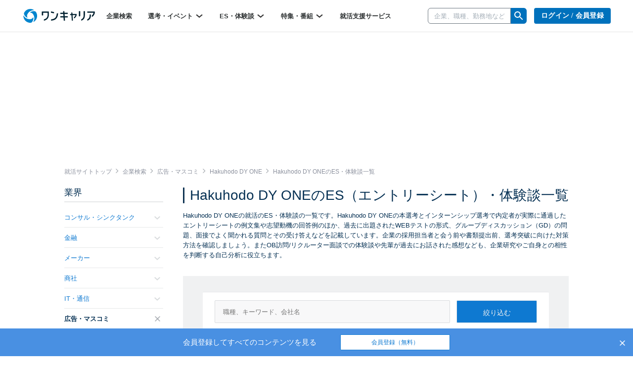

--- FILE ---
content_type: text/html; charset=utf-8
request_url: https://www.onecareer.jp/experiences/6/33/439
body_size: 376790
content:
<!DOCTYPE html>
<html lang='ja'>
<head>
<meta charset='utf-8'>
<meta content='initial-scale=1.0,user-scalable=no,maximum-scale=1,width=device-width' name='viewport'>
<title>Hakuhodo DY ONEの通過ES・選考体験談一覧｜就活サイト【ワンキャリア】</title>
<meta name="description" content="【374件掲載！】Hakuhodo DY ONEの就活のES・面接の体験談一覧です。本選考・インターンシップ選考でのエントリーシートの例文や、グループディスカッション（GD）の問題、面接での質問、OB訪問・リクルーター面談・WEBテストの体験談や回答例を掲載しています。はじめてのキャリアを選ぶ、就活サイト【ワンキャリア】">
<meta name="keywords" content="hakuhodo dy one,広告,体験談,one career,ワンキャリア,就活,就職活動,面接,インターンシップ,志望動機,エントリーシート">
<meta property="og:title" content="Hakuhodo DY ONEの通過ES・選考体験談一覧｜就活サイト【ワンキャリア】">
<meta property="og:type" content="website">
<meta property="og:url" content="https://www.onecareer.jp/experiences/6/33/439">
<meta property="og:description" content="【374件掲載！】Hakuhodo DY ONEの就活のES・面接の体験談一覧です。本選考・インターンシップ選考でのエントリーシートの例文や、グループディスカッション（GD）の問題、面接での質問、OB訪問・リクルーター面談・WEBテストの体験談や回答例を掲載しています。はじめてのキャリアを選ぶ、就活サイト【ワンキャリア】">
<meta property="og:image" content="https://www.onecareer.jp/apple-touch-icon.png">
<meta property="fb:app_id" content="873590229354137">
<meta name="twitter:card" content="summary">
<meta name="twitter:site" content="@onecareerjp">
<meta name="twitter:url" content="https://www.onecareer.jp/experiences/6/33/439">
<meta name="twitter:title" content="Hakuhodo DY ONEの通過ES・選考体験談一覧｜就活サイト【ワンキャリア】">
<meta name="twitter:description" content="【374件掲載！】Hakuhodo DY ONEの就活のES・面接の体験談一覧です。本選考・インターンシップ選考でのエントリーシートの例文や、グループディスカッション（GD）の問題、面接での質問、OB訪問・リクルーター面談・WEBテストの体験談や回答例を掲載しています。はじめてのキャリアを選ぶ、就活サイト【ワンキャリア】">
<meta name="twitter:image" content="https://www.onecareer.jp/apple-touch-icon.png">
<script type='application/ld+json'>
{
  "@context": "https://schema.org",
  "@type": "WebSite",
  "name": "ワンキャリア",
  "url": "https://www.onecareer.jp"
}

</script>


<link rel="next" href="/experiences/6/33/439?order=latest&page=2">

<link href='/apple-touch-icon-76x76.png' rel='apple-touch-icon' sizes='76x76'>
<link href='/apple-touch-icon-120x120.png' rel='apple-touch-icon' sizes='120x120'>
<link href='/apple-touch-icon-152x152.png' rel='apple-touch-icon' sizes='152x152'>
<link href='/apple-touch-icon-180x180.png' rel='apple-touch-icon' sizes='180x180'>
<link href='/apple-touch-icon.png' rel='apple-touch-icon'>
<link rel="stylesheet" href="https://assets.onecareer.jp/assets/application-3daf62420287fec3c58eccb2881c1b43aa7744e23c5b2f1ad992becb56a0c98f.css" media="all" />

<link rel="stylesheet" href="https://assets.onecareer.jp/assets/jackad-0af83fe87bc65936cccfe41c5cb0f0534a539531a503613cb655a148c34bd01d.css" method="all" />
<script src="https://assets.onecareer.jp/assets/packs/js/application-0f2f17d6624aaa5ae190.js" defer="defer"></script>
<script src="https://assets.onecareer.jp/assets/application-1c3d6a9be31addd3080e336a928ad6ec4d1269f52d749323eef8bd31271e81b7.js" defer="defer"></script>
<meta name="csrf-param" content="authenticity_token" />
<meta name="csrf-token" content="EpZ1qPJVvNb0Tc23Xh5rUSl5WiZMSiT03LwVjjvDvqvxidlaoUTSaBzXp1wq4LTE2dk2Es1ob4PZGAIUb76AEw" />
<script data-ad-client="ca-pub-8429380562148131" async src="https://pagead2.googlesyndication.com/pagead/js/adsbygoogle.js"></script>
<script type='text/javascript'>
var googletag = googletag || {};
googletag.cmd = googletag.cmd || [];
var startDfp = function() {
var gads = document.createElement('script');
gads.async = true;
gads.type = 'text/javascript';
var useSSL = 'https:' == document.location.protocol;
gads.src = (useSSL ? 'https:' : 'http:') +
'//www.googletagservices.com/tag/js/gpt.js';
var node = document.getElementsByTagName('script')[0];
node.parentNode.insertBefore(gads, node);
};
</script>
<script type='text/javascript'>
googletag.cmd.push(function() {
googletag.defineSlot('/164523532/onecareer_home_bottom_pc', [680, 120], 'div-gpt-ad-1459157553611-1').addService(googletag.pubads());
googletag.defineSlot('/164523532/onecareer_jacked_top_pc', [970, 250], 'div-gpt-ad-1525697254732-0').addService(googletag.pubads());
googletag.defineSlot('/164523532/onecareer_right_bottom1_pc', [300, 100], 'div-gpt-ad-1459157553611-13').addService(googletag.pubads());
googletag.defineSlot('/164523532/onecareer_right_bottom2_pc', [300, 100], 'div-gpt-ad-1459157553611-15').addService(googletag.pubads());
googletag.defineSlot('/164523532/onecareer_right_bottom3_pc', [300, 100], 'div-gpt-ad-1472805390824-0').addService(googletag.pubads());
googletag.defineSlot('/164523532/onecareer_right_bottom4_pc', [300, 100], 'div-gpt-ad-1495433052539-0').addService(googletag.pubads());
googletag.defineSlot('/164523532/onecareer_right_top_pc', [300, 250], 'div-gpt-ad-1459157553611-17').addService(googletag.pubads());
googletag.defineSlot('/164523532/onecareer_business_field_consultingthinktank_top_pc', [468, 60], 'div-gpt-ad-1422248160406-3').addService(googletag.pubads());
googletag.defineSlot('/164523532/onecareer_business_field_finance_top_pc', [468, 60], 'div-gpt-ad-1422248160406-11').addService(googletag.pubads());
googletag.defineSlot('/164523532/onecareer_business_field_maker_top_pc', [468, 60], 'div-gpt-ad-1422248160406-27').addService(googletag.pubads());
googletag.defineSlot('/164523532/onecareer_business_field_tradingcompany_top_pc', [468, 60], 'div-gpt-ad-1422248160406-39').addService(googletag.pubads());
googletag.defineSlot('/164523532/onecareer_business_field_governmentemployee_top_pc', [468, 60], 'div-gpt-ad-1422248160406-15').addService(googletag.pubads());
googletag.defineSlot('/164523532/onecareer_business_field_internet_top_pc', [468, 60], 'div-gpt-ad-1422248160406-23').addService(googletag.pubads());
googletag.defineSlot('/164523532/onecareer_business_field_developer_top_pc', [468, 60], 'div-gpt-ad-1422248160406-7').addService(googletag.pubads());
googletag.defineSlot('/164523532/onecareer_business_field_media_top_pc', [468, 60], 'div-gpt-ad-1422248160406-31').addService(googletag.pubads());
googletag.defineSlot('/164523532/onecareer_business_field_infrastructure_top_pc', [468, 60], 'div-gpt-ad-1422248160406-19').addService(googletag.pubads());
googletag.defineSlot('/164523532/onecareer_business_field_other_top_pc', [468, 60], 'div-gpt-ad-1422248160406-35').addService(googletag.pubads());
googletag.defineSlot('/164523532/onecareer_business_field_consultingthinktank_bottom_pc', [468, 60], 'div-gpt-ad-1422248160406-1').addService(googletag.pubads());
googletag.defineSlot('/164523532/onecareer_business_field_finance_bottom_pc', [468, 60], 'div-gpt-ad-1422248160406-9').addService(googletag.pubads());
googletag.defineSlot('/164523532/onecareer_business_field_maker_bottom_pc', [468, 60], 'div-gpt-ad-1422248160406-25').addService(googletag.pubads());
googletag.defineSlot('/164523532/onecareer_business_field_tradingcompany_bottom_pc', [468, 60], 'div-gpt-ad-1422248160406-37').addService(googletag.pubads());
googletag.defineSlot('/164523532/onecareer_business_field_governmentemployee_bottom_pc', [468, 60], 'div-gpt-ad-1422248160406-13').addService(googletag.pubads());
googletag.defineSlot('/164523532/onecareer_business_field_internet_bottom_pc', [468, 60], 'div-gpt-ad-1422248160406-21').addService(googletag.pubads());
googletag.defineSlot('/164523532/onecareer_business_field_developer_bottom_pc', [468, 60], 'div-gpt-ad-1422248160406-5').addService(googletag.pubads());
googletag.defineSlot('/164523532/onecareer_business_field_media_bottom_pc', [468, 60], 'div-gpt-ad-1422248160406-29').addService(googletag.pubads());
googletag.defineSlot('/164523532/onecareer_business_field_infrastructure_bottom_pc', [468, 60], 'div-gpt-ad-1422248160406-17').addService(googletag.pubads());
googletag.defineSlot('/164523532/onecareer_business_field_other_bottom_pc', [468, 60], 'div-gpt-ad-1422248160406-33').addService(googletag.pubads());
googletag.defineSlot('/164523532/onecareer_topic_top_pc', [468, 60], 'div-gpt-ad-1422248160406-61').addService(googletag.pubads());
googletag.defineSlot('/164523532/onecareer_topic_bottom_pc', [680, 120], 'div-gpt-ad-1422248160406-59').addService(googletag.pubads());
googletag.defineSlot('/164523532/onecareer_userwelcome_large_pc', [680, 120], 'div-gpt-ad-1459157553611-19').addService(googletag.pubads());
googletag.defineSlot('/164523532/onecareer_userwelcome_small1_pc', [680, 120], 'div-gpt-ad-1459157553611-21').addService(googletag.pubads());
googletag.defineSlot('/164523532/onecareer_userwelcome_small2_pc', [680, 120], 'div-gpt-ad-1459157553611-23').addService(googletag.pubads());
googletag.defineSlot('/164523532/onecareer_event_bottom_pc', [680, 120], 'div-gpt-ad-1472646895278-0').addService(googletag.pubads());
googletag.defineSlot('/164523532/onecareer_company_bottom_pc', [680, 120], 'div-gpt-ad-1478854740155-1').addService(googletag.pubads());
googletag.defineSlot('/164523532/onecareer_mypage_left_bottom_pc', [200, 200], 'div-gpt-ad-1478854740155-3').addService(googletag.pubads());

googletag.pubads().setTargeting('sign_in', 'false')
googletag.enableServices();
});
</script>
<script type='application/ld+json'>
{"@context":"https://schema.org","@type":"WebPage","headline":"ES・選考体験談","isAccessibleForFree":true,"hasPart":[{"@type":"WebPageElement","cssSelector":".paywall-content","isAccessibleForFree":false}]}

</script>


</head>
<body class=' experiences-index v2-experiences-index '>


<script>
var dataLayer = dataLayer || [];
dataLayer.push({});
</script>
<!-- Google Tag Manager -->
<noscript><iframe src="//www.googletagmanager.com/ns.html?id=GTM-5K36C4"
height="0" width="0" style="display:none;visibility:hidden"></iframe></noscript>
<script>(function(w,d,s,l,i){w[l]=w[l]||[];w[l].push({'gtm.start':
new Date().getTime(),event:'gtm.js'});var f=d.getElementsByTagName(s)[0],
j=d.createElement(s),dl=l!='dataLayer'?'&l='+l:'';j.async=true;j.src=
'//www.googletagmanager.com/gtm.js?id='+i+dl;f.parentNode.insertBefore(j,f);
})(window,document,'script','dataLayer','GTM-5K36C4');</script>
<!-- End Google Tag Manager -->


<div id='fb-root'></div>
<script>
  window.fbAsyncInit = function() {
    FB.init({
      appId      : '873590229354137',
      xfbml      : true,
      version    : 'v2.9'
    });
  };
  
  (function(d, s, id){
     var js, fjs = d.getElementsByTagName(s)[0];
     if (d.getElementById(id)) {return;}
     js = d.createElement(s); js.id = id;
     js.src = "//connect.facebook.net/ja_JP/sdk.js";
     fjs.parentNode.insertBefore(js, fjs);
   }(document, 'script', 'facebook-jssdk'));
  
  !function(d,s,id){var js,fjs=d.getElementsByTagName(s)[0],p=/^http:/.test(d.location)?'http':'https';if(!d.getElementById(id)){js=d.createElement(s);js.id=id;js.src=p+'://platform.twitter.com/widgets.js';fjs.parentNode.insertBefore(js,fjs);}}(document, 'script', 'twitter-wjs');
</script>
<script type="text/javascript" src="https://b.hatena.ne.jp/js/bookmark_button.js" charset="utf-8" async="async"></script>

<div class='js-scroll-overlay-collapsable' id='mmenu-container'>
<header class='v2-header'>

<div class='v2-header__container-inner'>
<div class='v2-header-logo-container'>
<a href="/"><img class="v2-header__logo-gen2" alt="ワンキャリア" src="https://assets.onecareer.jp/assets/logo-thin-f09cd6065d23772614c9d59b637b26a0127e663452e05acfe3f948a7bfe2dc10.svg" /></a>
</div>
<div class='v2-header-left-container-app-menu hidden-xs'>
<div class='v2-global-navbar hidden-xs'>
<ul class='reset-ul row v2-global-navbar__links v2-global-navbar__link_row'>
<li class=""><a class="v2-global-navbar__link" href="https://www.onecareer.jp/companies">企業検索
</a></li><li class='v2-hover-dropdown'>
<a class="v2-global-navbar__link" href="javascript:void(0)">選考・イベント
<img class="v2-hover-dropdown__caret" src="https://assets.onecareer.jp/assets/v2/arrow-b0818a4dd50202de014be1a0abd0fe499e25b721857857669c4ad7d5f7263071.svg" />
</a><ul class='v2-hover-dropdown__menu'>
<li class='v2-hover-dropdown__item'><a href="https://www.onecareer.jp/events/selection">本選考</a></li>
<li class='v2-hover-dropdown__item'><a href="https://www.onecareer.jp/events/internship">インターン</a></li>
<li class='v2-hover-dropdown__item'><a href="https://www.onecareer.jp/events/seminar">説明会・セミナー</a></li>
<li class='v2-hover-dropdown__item'><a href="https://www.onecareer.jp/events/gosetsu">合説・座談会</a></li>
</ul>
</li>
<li class='v2-hover-dropdown'>
<a class="v2-global-navbar__link" href="javascript:void(0)">ES・体験談
<img class="v2-hover-dropdown__caret" src="https://assets.onecareer.jp/assets/v2/arrow-b0818a4dd50202de014be1a0abd0fe499e25b721857857669c4ad7d5f7263071.svg" />
</a><ul class='v2-hover-dropdown__menu'>
<li class='v2-hover-dropdown__item'><a href="https://www.onecareer.jp/experiences">ES・体験談を探す</a></li>
<li class='v2-hover-dropdown__item'><a href="https://www.onecareer.jp/reviews">クチコミを探す</a></li>
<li class='v2-hover-dropdown__item'><a href="https://www.onecareer.jp/chats">ESの達人（自動作成ツール）</a></li>
<li class='v2-hover-dropdown__item'><a href="https://www.onecareer.jp/content_offers">投稿する（謝礼あり）</a></li>
</ul>
</li>
<li class='v2-hover-dropdown'>
<a class="v2-global-navbar__link" href="javascript:void(0)">特集・番組
<img class="v2-hover-dropdown__caret" src="https://assets.onecareer.jp/assets/v2/arrow-b0818a4dd50202de014be1a0abd0fe499e25b721857857669c4ad7d5f7263071.svg" />
</a><ul class='v2-hover-dropdown__menu'>
<li class='v2-hover-dropdown__item'><a href="https://www.onecareer.jp/articles">就活記事</a></li>
<li class='v2-hover-dropdown__item'><a href="https://www.onecareer.jp/videos">企業動画</a></li>
</ul>
</li>
<li class=""><a class="v2-global-navbar__link" href="https://www.onecareer.jp/cooperating_sites">就活支援サービス
</a></li></ul>
</div>

</div>
</div>
<div class='v2-header-right-container__company-search hidden-xs'>
<div class='v2-header-search-input-container'>
<form class="v2-global-navbar-search-form" action="/searches/companies" accept-charset="UTF-8" method="get"><div class='v2-global-navbar-search-form__keyword'>
<div class='v2-search-company-input-group'>
<span class='v2-search-company-input-group-cancel'>
<img src="https://assets.onecareer.jp/assets/v2/cancel-a0f1ae9550736a3d99e23aa5b0a99e866cb916484f2547e47d4b70b14f706b40.svg" />
</span>
<input type="text" name="keyword" id="keyword" placeholder="企業、職種、勤務地など" class="v2-company-input-form" autocomplete="off" />
<div class='v2-header-search-input-container-list'></div>
</div>
</div>
<div class='v2-search-company-input-group-icon-wrap'>
<img style="width: 24px;" src="https://assets.onecareer.jp/assets/v2/icon_search-24fc0c9a208900723a2e60dfac6a2cf49d924939745126e935790ca2ec2570bb.svg" />
</div>
</form></div>
</div>

<div class='v2-header-right-container hidden-xs'>
<div class='v2-header-button-container'>
<a class="v2-header__user-navi-link v2-header__user-navi-link-sign-up is-main v2-global-button-login" href="/users/sign_in?store_return_to=%2Fexperiences%2F6%2F33%2F439">ログイン / 会員登録
</a></div>
<div class='v2-header-button-container'>
<a class="v2-global-button-ads" rel="nofollow" href="https://service.onecareercloud.jp">採用担当者様はこちら
</a></div>
</div>
<div class='v2-header-dot-menu-container'>
<div class='v2-header-dot-menu'>
<a href="/my"><div class='v2-header-dot-menu__item'>
<img class="v2-header-dot-menu__icon" src="https://assets.onecareer.jp/assets/v2/my_page-1c782a4e5944d54c6733c59ca510d69a160e15dcebff3ee47484e235b7a48d09.svg" />
<div class='v2-header-dot-menu__name'>
マイページ
</div>
</div>
</a><a href="/my/messages"><div class='v2-header-dot-menu__item'>
<img class="v2-header-dot-menu__icon" src="https://assets.onecareer.jp/assets/v2/scout-75ec1537df30ac47f80cefb22d99b3f2785de1bec46ffbcb2adbd3c5a12dfaf6.svg" />
<div class='v2-header-dot-menu__name'>
スカウト
</div>
</div>
</a><a href="/my/notifications"><div class='v2-header-dot-menu__item'>
<img class="v2-header-dot-menu__icon" src="https://assets.onecareer.jp/assets/v2/notification-8a8427976162781fb2c25c76639f523ae0c5894019949efda2b935c78ecbec36.svg" />
<div class='v2-header-dot-menu__name'>
お知らせ
</div>
</div>
</a></div>
<div class='v2-header-dot-menu'>
<a href="/my/entries"><div class='v2-header-dot-menu__item'>
<img class="v2-header-dot-menu__icon" src="https://assets.onecareer.jp/assets/v2/dot_menu_calender-a7d47c980d6f73da13d46fe54cfc44225d898880168cbb0115fd9c830db49d2e.svg" />
<div class='v2-header-dot-menu__name'>
申込済み...
</div>
</div>
</a><a href="https://www.onecareer.jp/cooperating_sites"><div class='v2-header-dot-menu__item'>
<img class="v2-header-dot-menu__icon" src="https://assets.onecareer.jp/assets/v2/cooperating_site-019c21f02f6fdd8d3f9cc4a9180b57cd6023baa4c4d2ece954747c22a27e892f.svg" />
<div class='v2-header-dot-menu__name'>
就活支援...
</div>
</div>
</a><div class='v2-header-dot-menu__item'></div>
</div>
<p class='v2-header-dot-menu__border'></p>
<a class='v2-header-dot-link-list' href='https://www.onecareer.jp/engineer/contents/experiences?utm_source=oc&amp;utm_medium=header&amp;utm_campaign=OCEtop' target='_blank'>
<div class='v2-header-dot-link'>
ワンキャリアforエンジニア
</div>
<div class='v2-header-dot-link__icon'>
<img src="https://assets.onecareer.jp/assets/v2/external-d09be5e69be2c14150f19729fb2b9cb000152e4a268b8e3dbaa01832b67cba74.svg" />
</div>
</a>
<a class='v2-header-dot-link-list' href='https://plus.onecareer.jp/?utm_source=oc&amp;utm_medium=header&amp;utm_campaign=OCPtop' target='_blank'>
<div class='v2-header-dot-link'>
ワンキャリア転職
</div>
<div class='v2-header-dot-link__icon'>
<img src="https://assets.onecareer.jp/assets/v2/external-d09be5e69be2c14150f19729fb2b9cb000152e4a268b8e3dbaa01832b67cba74.svg" />
</div>
</a>
</div>
<div class='v2-header-mobile_menu'>
<a class="v2-header-slidebar-menu__link" href="#mmenu-menu"><img src="https://assets.onecareer.jp/assets/v2/icon_menu-f6c739cecb56899c51e1e52f115bf8b8bec32feacb86793afc7243d99b351d79.png" width="24" height="24" />
</a><div class='scroll-dialog-overlay immediate js-global-search-modal'>
<div class='scroll-dialog'>
<div class='scroll-dialog__title'>
キーワード検索
<a class="scroll-dialog__close js-scroll-dialog-close" href="#"><img src="https://assets.onecareer.jp/assets/v2/icon-cross-2f20d626e633e2c6200e28ff9827303b09dd33d90c4edfd6b6ca80b998446bfc.png" />
</a></div>
<div class='scroll-dialog__body'>
<form class="v2-sp-global-search-modal-form" action="/searches/companies" accept-charset="UTF-8" method="get"><div class='input-group'>
<span class='v2-search-company-input-group-cancel'>
<img src="https://assets.onecareer.jp/assets/v2/cancel-a0f1ae9550736a3d99e23aa5b0a99e866cb916484f2547e47d4b70b14f706b40.svg" />
</span>
<input type="text" name="keyword" id="keyword" value="" placeholder="企業、職種、勤務地など" class="form-control v2-vform-input v2-sp-global-search-modal-form__keyword js-scroll-dialog-autofocus" autocomplete="off" />
<div class='input-group-btn'>
<button name="button" type="submit" class="btn v2-sp-global-search-modal-form__button"><i class="fa fa-search"></i>
</button></div>
</div>
<div class='v2-header-search-input-container-list'></div>
</form><ul class='v2-sp-global-search-modal-menu'>
<li class='v2-sp-global-search-modal-menu__item'>
<a class="v2-sp-global-search-modal-menu__item-link" href="/business_category_selections">業界から企業をさがす</a>
</li>
<li class='v2-sp-global-search-modal-menu__item'>
<a class="v2-sp-global-search-modal-menu__item-link" href="/reviews">クチコミからさがす</a>
</li>
</ul>
</div>
</div>
</div>

</div>
<nav class='v2-header__user-navi'>
<ul class='reset-ul'>
<li class='v2-header__user-navi-my-page-item visible-xs'>
<img class="js-scroll-dialog-open" data-target=".js-global-search-modal" src="https://assets.onecareer.jp/assets/v2/icon_mobile_search-103c6759be872281b8495f142d6fa74312b4d1ed63dda3d9c14b7e1a711da418.svg" />
</li>
</ul>
</nav>

</header>



<div class='jackad-header'>
<div class='jackad-header__image-pc'><div id='div-gpt-ad-1525697254732-0' class='jacked_top_pc_ad_space ad_space __experiences' style='width:970px; height:250px; margin: 0 auto;'>
<script type='text/javascript'>
googletag.cmd.push(function() { googletag.display('div-gpt-ad-1525697254732-0'); });
</script>
</div>
</div>
</div>


<div class='content-experiences-index v2-content-experiences-index v2-container  ' id='body'>
<div class="v2-breadcrumbs" itemscope="itemscope" itemtype="https://schema.org/BreadcrumbList"><span itemprop="itemListElement" itemscope="itemscope" itemtype="https://schema.org/ListItem"><a itemprop="item" href="/"><span itemprop="name">就活サイトトップ</span></a><meta itemprop="position" content="1" /></span><i class='fa fa-angle-right'></i><span itemprop="itemListElement" itemscope="itemscope" itemtype="https://schema.org/ListItem"><a itemprop="item" href="/companies"><span itemprop="name">企業検索</span></a><meta itemprop="position" content="2" /></span><i class='fa fa-angle-right'></i><span itemprop="itemListElement" itemscope="itemscope" itemtype="https://schema.org/ListItem"><a itemprop="item" href="/companies/business_categories/6"><span itemprop="name">広告・マスコミ</span></a><meta itemprop="position" content="3" /></span><i class='fa fa-angle-right'></i><span itemprop="itemListElement" itemscope="itemscope" itemtype="https://schema.org/ListItem"><a itemprop="item" href="/companies/439"><span itemprop="name">Hakuhodo DY ONE</span></a><meta itemprop="position" content="4" /></span><i class='fa fa-angle-right'></i><span class="current" itemprop="itemListElement" itemscope="itemscope" itemtype="https://schema.org/ListItem"><span itemprop="name">Hakuhodo DY ONEのES・体験談一覧</span><link itemprop="item" href="/experiences/6/33/439" /><meta itemprop="position" content="5" /></span></div>
<div class='v2-left-navi-container__main-column'>

<h1 class='v2-page-header__title is-bar'>Hakuhodo DY ONEのES（エントリーシート）・体験談一覧
</h1>
<div class='v2-page-header__top-message'>Hakuhodo DY ONEの就活のES・体験談の一覧です。Hakuhodo DY ONEの本選考とインターンシップ選考で内定者が実際に通過したエントリーシートの例文集や志望動機の回答例のほか、過去に出題されたWEBテストの形式、グループディスカッション（GD）の問題、面接でよく聞かれる質問とその受け答えなどを記載しています。企業の採用担当者と会う前や書類提出前、選考突破に向けた対策方法を確認しましょう。またOB訪問/リクルーター面談での体験談や先輩が過去にお話された感想なども、企業研究やご自身との相性を判断する自己分析に役立ちます。</div>
<div class='v2-experiences'>
<div class='v2-page-search v2-page-search--mobile-no-border is-background'>
<form class="v2-experience-search-form js-experience-search-form" id="experience-search-form" action="/experiences" accept-charset="UTF-8" method="get"><div class='v2-experience-search-form__container'>
<div class='v2-experience-search-form__company'>
<input type="text" name="search_query" id="experience-search-query" class="v2-vform-input js-experience-search-company" placeholder="職種、キーワード、会社名" />
</div>
<input type="submit" name="commit" value="絞り込む" class="v2-vform-submit v2-experience-search-form__submit" data-disable-with="絞り込む" />
<div class='v2-experience-search-form__large-categories'>
<label class='v2-styled-checkbox'>
<input type="checkbox" name="large_categories[]" id="large_categories_" value="internship" />
インターン選考
</label>
<label class='v2-styled-checkbox'>
<input type="checkbox" name="large_categories[]" id="large_categories_" value="recruitment" />
本選考
</label>
<label class='v2-styled-checkbox'>
<input type="checkbox" name="large_categories[]" id="large_categories_" value="seminar" />
説明会
</label>
</div>
<div class='v2-experience-search-form__graduate-years'>
<label class='v2-styled-checkbox'>
<input type="checkbox" name="graduate_years[]" id="graduate_years_" value="2027" />
<span class='hidden-xs'>27年卒</span>
<span class='visible-xs-inline'>27卒</span>
</label>
<label class='v2-styled-checkbox'>
<input type="checkbox" name="graduate_years[]" id="graduate_years_" value="2026" />
<span class='hidden-xs'>26年卒</span>
<span class='visible-xs-inline'>26卒</span>
</label>
<label class='v2-styled-checkbox'>
<input type="checkbox" name="graduate_years[]" id="graduate_years_" value="2025" />
<span class='hidden-xs'>25年卒</span>
<span class='visible-xs-inline'>25卒</span>
</label>
<label class='v2-styled-checkbox'>
<input type="checkbox" name="graduate_years[]" id="graduate_years_" value="2024" />
<span class='hidden-xs'>24年卒</span>
<span class='visible-xs-inline'>24卒</span>
</label>
<label class='v2-styled-checkbox'>
<input type="checkbox" name="graduate_years[]" id="graduate_years_" value="2023" />
<span class='hidden-xs'>23年卒</span>
<span class='visible-xs-inline'>23卒</span>
</label>
<label class='v2-styled-checkbox'>
<input type="checkbox" name="graduate_years[]" id="graduate_years_" value="2022" />
<span class='hidden-xs'>22年卒</span>
<span class='visible-xs-inline'>22卒</span>
</label>
<label class='v2-styled-checkbox'>
<input type="checkbox" name="graduate_years[]" id="graduate_years_" value="2021" />
<span class='hidden-xs'>21年卒</span>
<span class='visible-xs-inline'>21卒</span>
</label>
<label class='v2-styled-checkbox'>
<input type="checkbox" name="graduate_years[]" id="graduate_years_" value="2020" />
<span class='hidden-xs'>20年卒</span>
<span class='visible-xs-inline'>20卒</span>
</label>
<label class='v2-styled-checkbox'>
<input type="checkbox" name="graduate_years[]" id="graduate_years_" value="2019" />
<span class='hidden-xs'>19年卒</span>
<span class='visible-xs-inline'>19卒</span>
</label>
<label class='v2-styled-checkbox'>
<input type="checkbox" name="graduate_years[]" id="graduate_years_" value="2018" />
<span class='hidden-xs'>18年卒</span>
<span class='visible-xs-inline'>18卒</span>
</label>
<label class='v2-styled-checkbox'>
<input type="checkbox" name="graduate_years[]" id="graduate_years_" value="2017" />
<span class='hidden-xs'>17年卒</span>
<span class='visible-xs-inline'>17卒</span>
</label>
<label class='v2-styled-checkbox'>
<input type="checkbox" name="graduate_years[]" id="graduate_years_" value="2016" />
<span class='hidden-xs'>16年卒</span>
<span class='visible-xs-inline'>16卒</span>
</label>
<label class='v2-styled-checkbox'>
<input type="checkbox" name="graduate_years[]" id="graduate_years_" value="other" />
その他
</label>
</div>
<div class='v2-experience-search-form__middle-categories'>
<label class='v2-styled-checkbox'>
<input type="checkbox" name="middle_categories[]" id="middle_categories_" value="entry_sheet" />
ES
</label>
<label class='v2-styled-checkbox'>
<input type="checkbox" name="middle_categories[]" id="middle_categories_" value="test" />
テスト
</label>
<label class='v2-styled-checkbox'>
<input type="checkbox" name="middle_categories[]" id="middle_categories_" value="group_discussion" />
GD
</label>
<label class='v2-styled-checkbox'>
<input type="checkbox" name="middle_categories[]" id="middle_categories_" value="interview" />
面接/面談
</label>
<label class='v2-styled-checkbox'>
<input type="checkbox" name="middle_categories[]" id="middle_categories_" value="event" />
セミナー
</label>
<label class='v2-styled-checkbox'>
<input type="checkbox" name="middle_categories[]" id="middle_categories_" value="ob_interview" />
OB訪問
</label>
<label class='v2-styled-checkbox'>
<input type="checkbox" name="middle_categories[]" id="middle_categories_" value="internship" />
インターン
</label>
<label class='v2-styled-checkbox'>
<input type="checkbox" name="middle_categories[]" id="middle_categories_" value="prehire" />
内定
</label>
</div>
<input type="hidden" name="business_category_id" id="business_category_id" value="6" class="js-disable-if-company-exists" autocomplete="off" />
<input type="hidden" name="business_subcategory_id" id="business_subcategory_id" value="33" class="js-disable-if-company-exists" autocomplete="off" />
<input type="hidden" name="company_id" id="company_id" value="439" class="js-disable-if-company-exists" autocomplete="off" />
<div class='v2-page-search__count v2-experience-search-form__count'>
<strong>
374件
</strong>
<span>
のES・体験談
</span>
</div>
<div class='v2-experience-search-form__qualified'>
<label class='v2-styled-checkbox'>
<input type="checkbox" name="qualified" id="qualified" value="1" />
内定者のみを表示
</label>
</div>
<div class='v2-experience-search-form__sort'>
<div class='v2-page-info__item-order'>
<div class='hidden-xs dropdown v2-page-info__item-order-dropdown'>
<a id="orderMenu" data-toggle="dropdown" href="#"><img class="v2-page-info__item-order-icon" src="https://assets.onecareer.jp/assets/v2/icon_sort-8cbb85995d53c2d8e885f96db639d772734ce4bda5f5a0550f7dc9fd5bb2e08d.png" />
新着順
<img class="v2-page-info__sort-toggle-image" src="https://assets.onecareer.jp/assets/v2/icon_arrow_down_gray-1acb5f223556d3942f9e8964fd2f30002f37df7a75d853163686a7c09faa8d99.png" />
</a><ul aria-labelledby='orderMenu' class='dropdown-menu v2-page-info__item-order-dropdown-menu'>
<li class='v2-page-info__item-order-dropdown-item'><a href="/experiences/6/33/439?order=latest">新着順</a></li>
<li class='v2-page-info__item-order-dropdown-item'><a href="/experiences/6/33/439?order=popularity">人気順</a></li>
</ul>
</div>
<div class='visible-xs'>
<img class="v2-page-info__item-order-icon" src="https://assets.onecareer.jp/assets/v2/icon_sort-8cbb85995d53c2d8e885f96db639d772734ce4bda5f5a0550f7dc9fd5bb2e08d.png" />
<select class='v2-page-info__mobile-item-order-select js-v2-page-info-order-select'>
<option selected value='/experiences/6/33/439?order=latest'>新着順</option>
<option value='/experiences/6/33/439?order=popularity'>人気順</option>
</select>
<img class="v2-page-info__sort-toggle-image" src="https://assets.onecareer.jp/assets/v2/icon_arrow_down_gray-1acb5f223556d3942f9e8964fd2f30002f37df7a75d853163686a7c09faa8d99.png" />
</div>
</div>

</div>
</div>
</form></div>
<script>
  document.addEventListener('DOMContentLoaded', function() {
    window.dataLayer = window.dataLayer || [];
    var form = document.getElementById('experience-search-form');
    form.onsubmit = function(e) {
      var searchQueryInput = document.getElementById('experience-search-query');
      window.dataLayer.push({
        event: 'search', customEventParameters: {
          category: 'experience',
          search_query: searchQueryInput.value
        }
      })
    };
  });
</script>

<div class='v2-experiences__list'>
<div class='v2-experiences__item'>
<div class='paywall-content'>
<a target="_self" href="/companies/439/experiences/2027/1863/1279535"><div class='v2-experiences__company'>
<div class='v2-experiences__left'>
<div class='v2-experiences__business-category'>
<span class='v2-experiences__business-category-name'>
広告・マスコミ
</span>
<span class='v2-experiences__business-subcategory-name'>
広告
</span>
</div>
<h3 class='v2-experiences__company-name'>
Hakuhodo DY ONE
</h3>
<div class='v2-experiences__graduate-year is-visible-xs'>27年卒</div>
<div class='v2-experiences__job-category'>
ビジネスコース
</div>
</div>
<div class='v2-experiences__image'>
<img alt="Hakuhodo DY ONE" src="https://data-onecareer.s3.ap-northeast-1.amazonaws.com/uploads/company/square_logo/439/027465a7-48bb-4773-90b3-17f6828be14d-%E3%83%AF%E3%83%B3%E3%82%AD%E3%83%A3%E3%83%AA%E3%82%A2%E3%83%AD%E3%82%B4.png" />
</div>
</div>
<hr class='v2-experiences__hr'>
<div class='v2-experiences__experience is-index is-not-signed-in'>
<div class='v2-experiences__information'>
<h4 class='v2-experiences__information__header'>
<span class='v2-experiences__graduate-year is-hidden-xs'>27年卒</span>
<span class='v2-experiences__middle-category'>エントリーシート（ES）</span>
<span class='v2-experiences__divider'>/</span>
<span class='v2-experiences__large-category'>本選考</span>
</h4>

<div class='v2-experiences__published-profile'>大学非公開 | 文理非公開</div>
</div>
<div class='v2-experiences__text-summary'>【これまでの人生における、あなた自身の取り組みの中で、「自慢」できることはありますか？　エピソードとともに書いてください。（300文字以上450文字以下）】高校時代、吹奏楽部で○○を務めたことです。当時の私は人をまとめる立場に自信がありませんでしたが、先輩方の○○に感動し、自分も人の心を動かす演奏会を作りたいと思い挑戦しま...</div>
<div class='v2-experiences__vote-count-text'>
<b>2</b>人の方が「参考になった」と言っています。
</div>
</div>

</a></div>
<div class='v2-experiences__registration-links-wrapper'>
<div class='registration-mask'>
<div class='registration-mask__links'>
<a class="registration-mask__sign-up-link" href="/users/sign_up?utm_campaign=sign_up&amp;utm_medium=experiences&amp;utm_source=oc">まずは新規会員登録（無料）
</a><div class='registration-mask__login-link-wrapper'>
<a class="registration-mask__login-link" href="/users/sign_in?store_return_to=%2Fcompanies%2F439%2Fexperiences%2F2027%2F1863%2F1279535">ログインはこちら
<img class="v2-link-right-arrow-13px" src="https://assets.onecareer.jp/assets/v2/icon_arrow_next_blue-ea8600c970cf052ec08b16f777350953150ecbecb0188107edc36c8b9a5a0788.png" />
</a></div>
</div>
</div>

</div>
</div>
<div class='v2-experiences__item'>
<div class='paywall-content'>
<a target="_self" href="/companies/439/experiences/2027/1863/1249029"><div class='v2-experiences__company'>
<div class='v2-experiences__left'>
<div class='v2-experiences__business-category'>
<span class='v2-experiences__business-category-name'>
広告・マスコミ
</span>
<span class='v2-experiences__business-subcategory-name'>
広告
</span>
</div>
<h3 class='v2-experiences__company-name'>
Hakuhodo DY ONE
</h3>
<div class='v2-experiences__graduate-year is-visible-xs'>27年卒</div>
<div class='v2-experiences__job-category'>
ビジネスコース
</div>
</div>
<div class='v2-experiences__image'>
<img alt="Hakuhodo DY ONE" src="https://data-onecareer.s3.ap-northeast-1.amazonaws.com/uploads/company/square_logo/439/027465a7-48bb-4773-90b3-17f6828be14d-%E3%83%AF%E3%83%B3%E3%82%AD%E3%83%A3%E3%83%AA%E3%82%A2%E3%83%AD%E3%82%B4.png" />
</div>
</div>
<hr class='v2-experiences__hr'>
<div class='v2-experiences__experience is-index is-not-signed-in'>
<div class='v2-experiences__information'>
<h4 class='v2-experiences__information__header'>
<span class='v2-experiences__graduate-year is-hidden-xs'>27年卒</span>
<span class='v2-experiences__middle-category'>個人面接</span>
<span class='v2-experiences__divider'>/</span>
<span class='v2-experiences__large-category'>インターンシップ選考</span>
</h4>

<div class='v2-experiences__published-profile'>大学非公開 | 文系</div>
</div>
<div class='v2-experiences__text-summary'>【面接官の特徴（役職・肩書き・入社年次など）】人事　【会場到着から選考終了までの流れ】面接開始→簡単な挨拶→自己紹介→質疑応答　【質問内容】●質問
志望動機・自身のキャリア観に関する質問・事前質問（自分をモノで表すなら？）に関する深掘りの質問

●回答
自分が仕事選びで考えていること、事前質問の回答を決めた経緯など...</div>
</div>

</a></div>
<div class='v2-experiences__registration-links-wrapper'>
<div class='registration-mask'>
<div class='registration-mask__links'>
<a class="registration-mask__sign-up-link" href="/users/sign_up?utm_campaign=sign_up&amp;utm_medium=experiences&amp;utm_source=oc">まずは新規会員登録（無料）
</a><div class='registration-mask__login-link-wrapper'>
<a class="registration-mask__login-link" href="/users/sign_in?store_return_to=%2Fcompanies%2F439%2Fexperiences%2F2027%2F1863%2F1249029">ログインはこちら
<img class="v2-link-right-arrow-13px" src="https://assets.onecareer.jp/assets/v2/icon_arrow_next_blue-ea8600c970cf052ec08b16f777350953150ecbecb0188107edc36c8b9a5a0788.png" />
</a></div>
</div>
</div>

</div>
</div>
<div class='v2-experiences__item'>
<div class='paywall-content'>
<a target="_self" href="/companies/439/experiences/2027/1863/1249028"><div class='v2-experiences__company'>
<div class='v2-experiences__left'>
<div class='v2-experiences__business-category'>
<span class='v2-experiences__business-category-name'>
広告・マスコミ
</span>
<span class='v2-experiences__business-subcategory-name'>
広告
</span>
</div>
<h3 class='v2-experiences__company-name'>
Hakuhodo DY ONE
</h3>
<div class='v2-experiences__graduate-year is-visible-xs'>27年卒</div>
<div class='v2-experiences__job-category'>
ビジネスコース
</div>
</div>
<div class='v2-experiences__image'>
<img alt="Hakuhodo DY ONE" src="https://data-onecareer.s3.ap-northeast-1.amazonaws.com/uploads/company/square_logo/439/027465a7-48bb-4773-90b3-17f6828be14d-%E3%83%AF%E3%83%B3%E3%82%AD%E3%83%A3%E3%83%AA%E3%82%A2%E3%83%AD%E3%82%B4.png" />
</div>
</div>
<hr class='v2-experiences__hr'>
<div class='v2-experiences__experience is-index is-not-signed-in'>
<div class='v2-experience__qualified'>
<i class="fa fa-check"></i>
インターン選考通過
</div>
<div class='v2-experiences__information'>
<h4 class='v2-experiences__information__header'>
<span class='v2-experiences__graduate-year is-hidden-xs'>27年卒</span>
<span class='v2-experiences__middle-category'>エントリーシート</span>
<span class='v2-experiences__divider'>/</span>
<span class='v2-experiences__large-category'>インターンシップ選考</span>
</h4>

<div class='v2-experiences__published-profile'>大学非公開 | 文系</div>
</div>
<div class='v2-experiences__text-summary'>【自己紹介】自分の大学名・名前・興味関心・作成したクリエイティブを紹介した。　【学生時代に頑張ったこと】中学時代に行っていたロボットプログラミングの経験を業界や企業とのつながりも含めながら話した。　【志望動機】企業の事業としての独自性と自分の興味関心を結び付け話した。　【各質問項目で注意した点】動画形式のESだったので、ジ...</div>
<div class='v2-experiences__vote-count-text'>
<b>3</b>人の方が「参考になった」と言っています。
</div>
</div>

</a></div>
<div class='v2-experiences__registration-links-wrapper'>
<div class='registration-mask'>
<div class='registration-mask__links'>
<a class="registration-mask__sign-up-link" href="/users/sign_up?utm_campaign=sign_up&amp;utm_medium=experiences&amp;utm_source=oc">まずは新規会員登録（無料）
</a><div class='registration-mask__login-link-wrapper'>
<a class="registration-mask__login-link" href="/users/sign_in?store_return_to=%2Fcompanies%2F439%2Fexperiences%2F2027%2F1863%2F1249028">ログインはこちら
<img class="v2-link-right-arrow-13px" src="https://assets.onecareer.jp/assets/v2/icon_arrow_next_blue-ea8600c970cf052ec08b16f777350953150ecbecb0188107edc36c8b9a5a0788.png" />
</a></div>
</div>
</div>

</div>
</div>
<div class='v2-experiences__item'>
<div class='paywall-content'>
<a target="_self" href="/companies/439/experiences/2027/1863/1249027"><div class='v2-experiences__company'>
<div class='v2-experiences__left'>
<div class='v2-experiences__business-category'>
<span class='v2-experiences__business-category-name'>
広告・マスコミ
</span>
<span class='v2-experiences__business-subcategory-name'>
広告
</span>
</div>
<h3 class='v2-experiences__company-name'>
Hakuhodo DY ONE
</h3>
<div class='v2-experiences__graduate-year is-visible-xs'>27年卒</div>
<div class='v2-experiences__job-category'>
ビジネスコース
</div>
</div>
<div class='v2-experiences__image'>
<img alt="Hakuhodo DY ONE" src="https://data-onecareer.s3.ap-northeast-1.amazonaws.com/uploads/company/square_logo/439/027465a7-48bb-4773-90b3-17f6828be14d-%E3%83%AF%E3%83%B3%E3%82%AD%E3%83%A3%E3%83%AA%E3%82%A2%E3%83%AD%E3%82%B4.png" />
</div>
</div>
<hr class='v2-experiences__hr'>
<div class='v2-experiences__experience is-index is-not-signed-in'>
<div class='v2-experiences__information'>
<h4 class='v2-experiences__information__header'>
<span class='v2-experiences__graduate-year is-hidden-xs'>27年卒</span>
<span class='v2-experiences__middle-category'>インターンシップ</span>
<span class='v2-experiences__divider'>/</span>
<span class='v2-experiences__large-category'>インターンシップ</span>
</h4>

<div class='v2-experiences__published-profile'>大学非公開 | 文系</div>
</div>
<div class='v2-experiences__text-summary'>【インターンで取り組んだ課題・業務の具体的な内容】マーケティングの基礎知識や会社説明などの講義のあと、ランダムに分けられた各5人のチームで、実際の会社のクライアントが提供しているサービスのマーケティング戦略を考え、最終日にコンペ形式で発表した。コンペでは順位がつけられ、実際に行われている相見積もりと同じ形式で行われた・　【...</div>
</div>

</a></div>
<div class='v2-experiences__registration-links-wrapper'>
<div class='registration-mask'>
<div class='registration-mask__links'>
<a class="registration-mask__sign-up-link" href="/users/sign_up?utm_campaign=sign_up&amp;utm_medium=experiences&amp;utm_source=oc">まずは新規会員登録（無料）
</a><div class='registration-mask__login-link-wrapper'>
<a class="registration-mask__login-link" href="/users/sign_in?store_return_to=%2Fcompanies%2F439%2Fexperiences%2F2027%2F1863%2F1249027">ログインはこちら
<img class="v2-link-right-arrow-13px" src="https://assets.onecareer.jp/assets/v2/icon_arrow_next_blue-ea8600c970cf052ec08b16f777350953150ecbecb0188107edc36c8b9a5a0788.png" />
</a></div>
</div>
</div>

</div>
</div>
<div class='v2-experiences__item'>
<div class='paywall-content'>
<a target="_self" href="/companies/439/experiences/2026/1863/1248048"><div class='v2-experiences__company'>
<div class='v2-experiences__left'>
<div class='v2-experiences__business-category'>
<span class='v2-experiences__business-category-name'>
広告・マスコミ
</span>
<span class='v2-experiences__business-subcategory-name'>
広告
</span>
</div>
<h3 class='v2-experiences__company-name'>
Hakuhodo DY ONE
</h3>
<div class='v2-experiences__graduate-year is-visible-xs'>26年卒</div>
<div class='v2-experiences__job-category'>
ビジネスコース
</div>
</div>
<div class='v2-experiences__image'>
<img alt="Hakuhodo DY ONE" src="https://data-onecareer.s3.ap-northeast-1.amazonaws.com/uploads/company/square_logo/439/027465a7-48bb-4773-90b3-17f6828be14d-%E3%83%AF%E3%83%B3%E3%82%AD%E3%83%A3%E3%83%AA%E3%82%A2%E3%83%AD%E3%82%B4.png" />
</div>
</div>
<hr class='v2-experiences__hr'>
<div class='v2-experiences__experience is-index is-not-signed-in'>
<div class='v2-experience__qualified'>
<i class="fa fa-check"></i>
内定
</div>
<div class='v2-experiences__information'>
<h4 class='v2-experiences__information__header'>
<span class='v2-experiences__graduate-year is-hidden-xs'>26年卒</span>
<span class='v2-experiences__middle-category'>WEBテスト</span>
<span class='v2-experiences__divider'>/</span>
<span class='v2-experiences__large-category'>本選考</span>
</h4>

<div class='v2-experiences__published-profile'>早稲田大学 | 文系</div>
</div>
<div class='v2-experiences__text-summary'>【試験科目】言語・非言語　【各科目の問題数と制限時間】Googleフォーム形式で一般的なWebテストの内容が3〜4問ほど出題されました。　【対策方法】ZOOM上で、カメラオンの状態でGDと同時に行われました。制限時間もきつくなく、特段難しい問題もありませんでした。1回目のWebテストで不正がないか確認するようなものだと認識...</div>
</div>

</a></div>
<div class='v2-experiences__registration-links-wrapper'>
<div class='registration-mask'>
<div class='registration-mask__links'>
<a class="registration-mask__sign-up-link" href="/users/sign_up?utm_campaign=sign_up&amp;utm_medium=experiences&amp;utm_source=oc">まずは新規会員登録（無料）
</a><div class='registration-mask__login-link-wrapper'>
<a class="registration-mask__login-link" href="/users/sign_in?store_return_to=%2Fcompanies%2F439%2Fexperiences%2F2026%2F1863%2F1248048">ログインはこちら
<img class="v2-link-right-arrow-13px" src="https://assets.onecareer.jp/assets/v2/icon_arrow_next_blue-ea8600c970cf052ec08b16f777350953150ecbecb0188107edc36c8b9a5a0788.png" />
</a></div>
</div>
</div>

</div>
</div>

<div class='v2-experiences__item'>
<div class='paywall-content'>
<a target="_self" href="/companies/439/experiences/2026/1863/1198229"><div class='v2-experiences__company'>
<div class='v2-experiences__left'>
<div class='v2-experiences__business-category'>
<span class='v2-experiences__business-category-name'>
広告・マスコミ
</span>
<span class='v2-experiences__business-subcategory-name'>
広告
</span>
</div>
<h3 class='v2-experiences__company-name'>
Hakuhodo DY ONE
</h3>
<div class='v2-experiences__graduate-year is-visible-xs'>26年卒</div>
<div class='v2-experiences__job-category'>
ビジネスコース
</div>
</div>
<div class='v2-experiences__image'>
<img alt="Hakuhodo DY ONE" src="https://data-onecareer.s3.ap-northeast-1.amazonaws.com/uploads/company/square_logo/439/027465a7-48bb-4773-90b3-17f6828be14d-%E3%83%AF%E3%83%B3%E3%82%AD%E3%83%A3%E3%83%AA%E3%82%A2%E3%83%AD%E3%82%B4.png" />
</div>
</div>
<hr class='v2-experiences__hr'>
<div class='v2-experiences__experience is-index is-not-signed-in'>
<div class='v2-experience__qualified'>
<i class="fa fa-check"></i>
内定
</div>
<div class='v2-experiences__information'>
<h4 class='v2-experiences__information__header'>
<span class='v2-experiences__graduate-year is-hidden-xs'>26年卒</span>
<span class='v2-experiences__middle-category'>内定</span>
<span class='v2-experiences__divider'>/</span>
<span class='v2-experiences__large-category'>本選考</span>
</h4>

<div class='v2-experiences__published-profile'>早稲田大学 | 文系</div>
</div>
<div class='v2-experiences__text-summary'>【承諾/辞退理由の詳細】第一志望の企業から内々定を頂いたため。　【採用人数・倍率】辞退したため不明　【内定者の採用大学・学歴】辞退したため不明　【自分以外の内定者の属性（体育会、学生団体、留学、長期インターン、ボランティアなど）】辞退したため不明</div>
</div>

</a></div>
<div class='v2-experiences__registration-links-wrapper'>
<div class='registration-mask'>
<div class='registration-mask__links'>
<a class="registration-mask__sign-up-link" href="/users/sign_up?utm_campaign=sign_up&amp;utm_medium=experiences&amp;utm_source=oc">まずは新規会員登録（無料）
</a><div class='registration-mask__login-link-wrapper'>
<a class="registration-mask__login-link" href="/users/sign_in?store_return_to=%2Fcompanies%2F439%2Fexperiences%2F2026%2F1863%2F1198229">ログインはこちら
<img class="v2-link-right-arrow-13px" src="https://assets.onecareer.jp/assets/v2/icon_arrow_next_blue-ea8600c970cf052ec08b16f777350953150ecbecb0188107edc36c8b9a5a0788.png" />
</a></div>
</div>
</div>

</div>
</div>
<div class='v2-experiences__item'>
<div class='paywall-content'>
<a target="_self" href="/companies/439/experiences/2026/1863/1198228"><div class='v2-experiences__company'>
<div class='v2-experiences__left'>
<div class='v2-experiences__business-category'>
<span class='v2-experiences__business-category-name'>
広告・マスコミ
</span>
<span class='v2-experiences__business-subcategory-name'>
広告
</span>
</div>
<h3 class='v2-experiences__company-name'>
Hakuhodo DY ONE
</h3>
<div class='v2-experiences__graduate-year is-visible-xs'>26年卒</div>
<div class='v2-experiences__job-category'>
ビジネスコース
</div>
</div>
<div class='v2-experiences__image'>
<img alt="Hakuhodo DY ONE" src="https://data-onecareer.s3.ap-northeast-1.amazonaws.com/uploads/company/square_logo/439/027465a7-48bb-4773-90b3-17f6828be14d-%E3%83%AF%E3%83%B3%E3%82%AD%E3%83%A3%E3%83%AA%E3%82%A2%E3%83%AD%E3%82%B4.png" />
</div>
</div>
<hr class='v2-experiences__hr'>
<div class='v2-experiences__experience is-index is-not-signed-in'>
<div class='v2-experience__qualified'>
<i class="fa fa-check"></i>
内定
</div>
<div class='v2-experiences__information'>
<h4 class='v2-experiences__information__header'>
<span class='v2-experiences__graduate-year is-hidden-xs'>26年卒</span>
<span class='v2-experiences__middle-category'>最終面接</span>
<span class='v2-experiences__divider'>/</span>
<span class='v2-experiences__large-category'>本選考</span>
</h4>

<div class='v2-experiences__published-profile'>早稲田大学 | 文系</div>
</div>
<div class='v2-experiences__text-summary'>【面接官の特徴（役職・肩書き・入社年次など）】人事・現場社員　【会場到着から選考終了までの流れ】オンライン　【質問内容】・広告になぜ興味を持ったのか。
・なぜその中でもデジタル領域なのか。
・学生時代色々なことに取り組まれているがその原動力となっているものはなにか。
・プレッシャーのかかる場面で、潰れそうになったこと...</div>
<div class='v2-experiences__vote-count-text'>
<b>2</b>人の方が「参考になった」と言っています。
</div>
</div>

</a></div>
<div class='v2-experiences__registration-links-wrapper'>
<div class='registration-mask'>
<div class='registration-mask__links'>
<a class="registration-mask__sign-up-link" href="/users/sign_up?utm_campaign=sign_up&amp;utm_medium=experiences&amp;utm_source=oc">まずは新規会員登録（無料）
</a><div class='registration-mask__login-link-wrapper'>
<a class="registration-mask__login-link" href="/users/sign_in?store_return_to=%2Fcompanies%2F439%2Fexperiences%2F2026%2F1863%2F1198228">ログインはこちら
<img class="v2-link-right-arrow-13px" src="https://assets.onecareer.jp/assets/v2/icon_arrow_next_blue-ea8600c970cf052ec08b16f777350953150ecbecb0188107edc36c8b9a5a0788.png" />
</a></div>
</div>
</div>

</div>
</div>
<div class='v2-experiences__item'>
<div class='paywall-content'>
<a target="_self" href="/companies/439/experiences/2026/1863/1198227"><div class='v2-experiences__company'>
<div class='v2-experiences__left'>
<div class='v2-experiences__business-category'>
<span class='v2-experiences__business-category-name'>
広告・マスコミ
</span>
<span class='v2-experiences__business-subcategory-name'>
広告
</span>
</div>
<h3 class='v2-experiences__company-name'>
Hakuhodo DY ONE
</h3>
<div class='v2-experiences__graduate-year is-visible-xs'>26年卒</div>
<div class='v2-experiences__job-category'>
ビジネスコース
</div>
</div>
<div class='v2-experiences__image'>
<img alt="Hakuhodo DY ONE" src="https://data-onecareer.s3.ap-northeast-1.amazonaws.com/uploads/company/square_logo/439/027465a7-48bb-4773-90b3-17f6828be14d-%E3%83%AF%E3%83%B3%E3%82%AD%E3%83%A3%E3%83%AA%E3%82%A2%E3%83%AD%E3%82%B4.png" />
</div>
</div>
<hr class='v2-experiences__hr'>
<div class='v2-experiences__experience is-index is-not-signed-in'>
<div class='v2-experience__qualified'>
<i class="fa fa-check"></i>
内定
</div>
<div class='v2-experiences__information'>
<h4 class='v2-experiences__information__header'>
<span class='v2-experiences__graduate-year is-hidden-xs'>26年卒</span>
<span class='v2-experiences__middle-category'>グループディスカッション（GD）</span>
<span class='v2-experiences__divider'>/</span>
<span class='v2-experiences__large-category'>本選考</span>
</h4>

<div class='v2-experiences__published-profile'>早稲田大学 | 文系</div>
</div>
<div class='v2-experiences__text-summary'>【会場到着から選考終了までの流れ】オンライン　【GDのテーマ・お題】守秘義務のため回答できません。　【GDの手順】Canvaを使ったグループワークでした。
自己紹介のワークシートや、グループワーク用のホワイトボードがあり、それに記入しながら進めました。
一般的なGDとは異なり、役割分担も特にせず始めるような形でした。　...</div>
</div>

</a></div>
<div class='v2-experiences__registration-links-wrapper'>
<div class='registration-mask'>
<div class='registration-mask__links'>
<a class="registration-mask__sign-up-link" href="/users/sign_up?utm_campaign=sign_up&amp;utm_medium=experiences&amp;utm_source=oc">まずは新規会員登録（無料）
</a><div class='registration-mask__login-link-wrapper'>
<a class="registration-mask__login-link" href="/users/sign_in?store_return_to=%2Fcompanies%2F439%2Fexperiences%2F2026%2F1863%2F1198227">ログインはこちら
<img class="v2-link-right-arrow-13px" src="https://assets.onecareer.jp/assets/v2/icon_arrow_next_blue-ea8600c970cf052ec08b16f777350953150ecbecb0188107edc36c8b9a5a0788.png" />
</a></div>
</div>
</div>

</div>
</div>
<div class='v2-experiences__item'>
<div class='paywall-content'>
<a target="_self" href="/companies/439/experiences/2026/1863/1198226"><div class='v2-experiences__company'>
<div class='v2-experiences__left'>
<div class='v2-experiences__business-category'>
<span class='v2-experiences__business-category-name'>
広告・マスコミ
</span>
<span class='v2-experiences__business-subcategory-name'>
広告
</span>
</div>
<h3 class='v2-experiences__company-name'>
Hakuhodo DY ONE
</h3>
<div class='v2-experiences__graduate-year is-visible-xs'>26年卒</div>
<div class='v2-experiences__job-category'>
ビジネスコース
</div>
</div>
<div class='v2-experiences__image'>
<img alt="Hakuhodo DY ONE" src="https://data-onecareer.s3.ap-northeast-1.amazonaws.com/uploads/company/square_logo/439/027465a7-48bb-4773-90b3-17f6828be14d-%E3%83%AF%E3%83%B3%E3%82%AD%E3%83%A3%E3%83%AA%E3%82%A2%E3%83%AD%E3%82%B4.png" />
</div>
</div>
<hr class='v2-experiences__hr'>
<div class='v2-experiences__experience is-index is-not-signed-in'>
<div class='v2-experience__qualified'>
<i class="fa fa-check"></i>
内定
</div>
<div class='v2-experiences__information'>
<h4 class='v2-experiences__information__header'>
<span class='v2-experiences__graduate-year is-hidden-xs'>26年卒</span>
<span class='v2-experiences__middle-category'>二次面接</span>
<span class='v2-experiences__divider'>/</span>
<span class='v2-experiences__large-category'>本選考</span>
</h4>

<div class='v2-experiences__published-profile'>早稲田大学 | 文系</div>
</div>
<div class='v2-experiences__text-summary'>【面接官の特徴（役職・肩書き・入社年次など）】人事と現場社員の方　【会場到着から選考終了までの流れ】オンライン　【質問内容】・大学時代に取り組んだこと、その中で大変だったこと、乗り越え方
・高校時代に取り組んだこと、その中で大変だったこと、乗り越え方
・大学時代に大変だったことに関して、もし環境が違って、与えられる時間...</div>
<div class='v2-experiences__vote-count-text'>
<b>1</b>人の方が「参考になった」と言っています。
</div>
</div>

</a></div>
<div class='v2-experiences__registration-links-wrapper'>
<div class='registration-mask'>
<div class='registration-mask__links'>
<a class="registration-mask__sign-up-link" href="/users/sign_up?utm_campaign=sign_up&amp;utm_medium=experiences&amp;utm_source=oc">まずは新規会員登録（無料）
</a><div class='registration-mask__login-link-wrapper'>
<a class="registration-mask__login-link" href="/users/sign_in?store_return_to=%2Fcompanies%2F439%2Fexperiences%2F2026%2F1863%2F1198226">ログインはこちら
<img class="v2-link-right-arrow-13px" src="https://assets.onecareer.jp/assets/v2/icon_arrow_next_blue-ea8600c970cf052ec08b16f777350953150ecbecb0188107edc36c8b9a5a0788.png" />
</a></div>
</div>
</div>

</div>
</div>
<div class='v2-experiences__item'>
<div class='paywall-content'>
<a target="_self" href="/companies/439/experiences/2026/1863/1198225"><div class='v2-experiences__company'>
<div class='v2-experiences__left'>
<div class='v2-experiences__business-category'>
<span class='v2-experiences__business-category-name'>
広告・マスコミ
</span>
<span class='v2-experiences__business-subcategory-name'>
広告
</span>
</div>
<h3 class='v2-experiences__company-name'>
Hakuhodo DY ONE
</h3>
<div class='v2-experiences__graduate-year is-visible-xs'>26年卒</div>
<div class='v2-experiences__job-category'>
ビジネスコース
</div>
</div>
<div class='v2-experiences__image'>
<img alt="Hakuhodo DY ONE" src="https://data-onecareer.s3.ap-northeast-1.amazonaws.com/uploads/company/square_logo/439/027465a7-48bb-4773-90b3-17f6828be14d-%E3%83%AF%E3%83%B3%E3%82%AD%E3%83%A3%E3%83%AA%E3%82%A2%E3%83%AD%E3%82%B4.png" />
</div>
</div>
<hr class='v2-experiences__hr'>
<div class='v2-experiences__experience is-index is-not-signed-in'>
<div class='v2-experience__qualified'>
<i class="fa fa-check"></i>
内定
</div>
<div class='v2-experiences__information'>
<h4 class='v2-experiences__information__header'>
<span class='v2-experiences__graduate-year is-hidden-xs'>26年卒</span>
<span class='v2-experiences__middle-category'>一次面接（録画面接）</span>
<span class='v2-experiences__divider'>/</span>
<span class='v2-experiences__large-category'>本選考</span>
</h4>

<div class='v2-experiences__published-profile'>早稲田大学 | 文系</div>
</div>
<div class='v2-experiences__text-summary'>【面接官の特徴（役職・肩書き・入社年次など）】なし　【会場到着から選考終了までの流れ】最初に質問が提示され、回答を練ってから撮影可能。何回でも撮り直しできる。　【質問内容】・自己紹介をお願いします。あわせて、今一番熱中しているものとその理由を教えてください。（2分以内）
・今までの人生で最も挑戦した経験について教えてくだ...</div>
</div>

</a></div>
<div class='v2-experiences__registration-links-wrapper'>
<div class='registration-mask'>
<div class='registration-mask__links'>
<a class="registration-mask__sign-up-link" href="/users/sign_up?utm_campaign=sign_up&amp;utm_medium=experiences&amp;utm_source=oc">まずは新規会員登録（無料）
</a><div class='registration-mask__login-link-wrapper'>
<a class="registration-mask__login-link" href="/users/sign_in?store_return_to=%2Fcompanies%2F439%2Fexperiences%2F2026%2F1863%2F1198225">ログインはこちら
<img class="v2-link-right-arrow-13px" src="https://assets.onecareer.jp/assets/v2/icon_arrow_next_blue-ea8600c970cf052ec08b16f777350953150ecbecb0188107edc36c8b9a5a0788.png" />
</a></div>
</div>
</div>

</div>
</div>

<div class='v2-experiences__item'>
<div class='paywall-content'>
<a target="_self" href="/companies/439/experiences/2026/1863/1198224"><div class='v2-experiences__company'>
<div class='v2-experiences__left'>
<div class='v2-experiences__business-category'>
<span class='v2-experiences__business-category-name'>
広告・マスコミ
</span>
<span class='v2-experiences__business-subcategory-name'>
広告
</span>
</div>
<h3 class='v2-experiences__company-name'>
Hakuhodo DY ONE
</h3>
<div class='v2-experiences__graduate-year is-visible-xs'>26年卒</div>
<div class='v2-experiences__job-category'>
ビジネスコース
</div>
</div>
<div class='v2-experiences__image'>
<img alt="Hakuhodo DY ONE" src="https://data-onecareer.s3.ap-northeast-1.amazonaws.com/uploads/company/square_logo/439/027465a7-48bb-4773-90b3-17f6828be14d-%E3%83%AF%E3%83%B3%E3%82%AD%E3%83%A3%E3%83%AA%E3%82%A2%E3%83%AD%E3%82%B4.png" />
</div>
</div>
<hr class='v2-experiences__hr'>
<div class='v2-experiences__experience is-index is-not-signed-in'>
<div class='v2-experience__qualified'>
<i class="fa fa-check"></i>
内定
</div>
<div class='v2-experiences__information'>
<h4 class='v2-experiences__information__header'>
<span class='v2-experiences__graduate-year is-hidden-xs'>26年卒</span>
<span class='v2-experiences__middle-category'>WEBテスト</span>
<span class='v2-experiences__divider'>/</span>
<span class='v2-experiences__large-category'>本選考</span>
</h4>

<div class='v2-experiences__published-profile'>早稲田大学 | 文系</div>
</div>
<div class='v2-experiences__text-summary'>【試験科目】言語・非言語　【対策方法】市販の参考書で対策していました。時間配分は意識しながら取り組みました。</div>
</div>

</a></div>
<div class='v2-experiences__registration-links-wrapper'>
<div class='registration-mask'>
<div class='registration-mask__links'>
<a class="registration-mask__sign-up-link" href="/users/sign_up?utm_campaign=sign_up&amp;utm_medium=experiences&amp;utm_source=oc">まずは新規会員登録（無料）
</a><div class='registration-mask__login-link-wrapper'>
<a class="registration-mask__login-link" href="/users/sign_in?store_return_to=%2Fcompanies%2F439%2Fexperiences%2F2026%2F1863%2F1198224">ログインはこちら
<img class="v2-link-right-arrow-13px" src="https://assets.onecareer.jp/assets/v2/icon_arrow_next_blue-ea8600c970cf052ec08b16f777350953150ecbecb0188107edc36c8b9a5a0788.png" />
</a></div>
</div>
</div>

</div>
</div>
<div class='v2-experiences__item'>
<div class='paywall-content'>
<a target="_self" href="/companies/439/experiences/2026/1863/1198223"><div class='v2-experiences__company'>
<div class='v2-experiences__left'>
<div class='v2-experiences__business-category'>
<span class='v2-experiences__business-category-name'>
広告・マスコミ
</span>
<span class='v2-experiences__business-subcategory-name'>
広告
</span>
</div>
<h3 class='v2-experiences__company-name'>
Hakuhodo DY ONE
</h3>
<div class='v2-experiences__graduate-year is-visible-xs'>26年卒</div>
<div class='v2-experiences__job-category'>
ビジネスコース
</div>
</div>
<div class='v2-experiences__image'>
<img alt="Hakuhodo DY ONE" src="https://data-onecareer.s3.ap-northeast-1.amazonaws.com/uploads/company/square_logo/439/027465a7-48bb-4773-90b3-17f6828be14d-%E3%83%AF%E3%83%B3%E3%82%AD%E3%83%A3%E3%83%AA%E3%82%A2%E3%83%AD%E3%82%B4.png" />
</div>
</div>
<hr class='v2-experiences__hr'>
<div class='v2-experiences__experience is-index is-not-signed-in'>
<div class='v2-experience__qualified'>
<i class="fa fa-check"></i>
内定
</div>
<div class='v2-experiences__information'>
<h4 class='v2-experiences__information__header'>
<span class='v2-experiences__graduate-year is-hidden-xs'>26年卒</span>
<span class='v2-experiences__middle-category'>エントリーシート</span>
<span class='v2-experiences__divider'>/</span>
<span class='v2-experiences__large-category'>本選考</span>
</h4>

<div class='v2-experiences__published-profile'>早稲田大学 | 文系</div>
</div>
<div class='v2-experiences__text-summary'>【これまでの人生における、あなた自身の取り組みの中で、「自慢」できることはありますか？　エピソードとともに書いてください。※300-450字で記載してください】大学3年時、観客数𓏸𓏸人以上、𓏸𓏸人が出演するサークル公演で総責任者を務めたことです。製作費約2000万円、約300日をかけ、企画から当日の運営までを担いました。外...</div>
<div class='v2-experiences__vote-count-text'>
<b>5</b>人の方が「参考になった」と言っています。
</div>
</div>

</a></div>
<div class='v2-experiences__registration-links-wrapper'>
<div class='registration-mask'>
<div class='registration-mask__links'>
<a class="registration-mask__sign-up-link" href="/users/sign_up?utm_campaign=sign_up&amp;utm_medium=experiences&amp;utm_source=oc">まずは新規会員登録（無料）
</a><div class='registration-mask__login-link-wrapper'>
<a class="registration-mask__login-link" href="/users/sign_in?store_return_to=%2Fcompanies%2F439%2Fexperiences%2F2026%2F1863%2F1198223">ログインはこちら
<img class="v2-link-right-arrow-13px" src="https://assets.onecareer.jp/assets/v2/icon_arrow_next_blue-ea8600c970cf052ec08b16f777350953150ecbecb0188107edc36c8b9a5a0788.png" />
</a></div>
</div>
</div>

</div>
</div>
<div class='v2-experiences__item'>
<div class='paywall-content'>
<a target="_self" href="/companies/439/experiences/2026/1863/1198222"><div class='v2-experiences__company'>
<div class='v2-experiences__left'>
<div class='v2-experiences__business-category'>
<span class='v2-experiences__business-category-name'>
広告・マスコミ
</span>
<span class='v2-experiences__business-subcategory-name'>
広告
</span>
</div>
<h3 class='v2-experiences__company-name'>
Hakuhodo DY ONE
</h3>
<div class='v2-experiences__graduate-year is-visible-xs'>26年卒</div>
<div class='v2-experiences__job-category'>
ビジネスコース
</div>
</div>
<div class='v2-experiences__image'>
<img alt="Hakuhodo DY ONE" src="https://data-onecareer.s3.ap-northeast-1.amazonaws.com/uploads/company/square_logo/439/027465a7-48bb-4773-90b3-17f6828be14d-%E3%83%AF%E3%83%B3%E3%82%AD%E3%83%A3%E3%83%AA%E3%82%A2%E3%83%AD%E3%82%B4.png" />
</div>
</div>
<hr class='v2-experiences__hr'>
<div class='v2-experiences__experience is-index is-not-signed-in'>
<div class='v2-experience__qualified'>
<i class="fa fa-check"></i>
内定
</div>
<div class='v2-experiences__information'>
<h4 class='v2-experiences__information__header'>
<span class='v2-experiences__graduate-year is-hidden-xs'>26年卒</span>
<span class='v2-experiences__middle-category'>セミナー</span>
<span class='v2-experiences__divider'>/</span>
<span class='v2-experiences__large-category'>本選考</span>
</h4>

<div class='v2-experiences__published-profile'>早稲田大学 | 文系</div>
</div>
<div class='v2-experiences__text-summary'>【内容】デジタルマーケティングの基礎が学べる講座　【注意した点・感想】簡単なワークがあり、各自取り組んだあと、オンラインのzoom内で提出BOXが設置され提出した。
イベント参加者限定の早期選考フローに招待された。ワークの出来ではなく、出欠のみで案内されるものだったと思う。</div>
</div>

</a></div>
<div class='v2-experiences__registration-links-wrapper'>
<div class='registration-mask'>
<div class='registration-mask__links'>
<a class="registration-mask__sign-up-link" href="/users/sign_up?utm_campaign=sign_up&amp;utm_medium=experiences&amp;utm_source=oc">まずは新規会員登録（無料）
</a><div class='registration-mask__login-link-wrapper'>
<a class="registration-mask__login-link" href="/users/sign_in?store_return_to=%2Fcompanies%2F439%2Fexperiences%2F2026%2F1863%2F1198222">ログインはこちら
<img class="v2-link-right-arrow-13px" src="https://assets.onecareer.jp/assets/v2/icon_arrow_next_blue-ea8600c970cf052ec08b16f777350953150ecbecb0188107edc36c8b9a5a0788.png" />
</a></div>
</div>
</div>

</div>
</div>
<div class='v2-experiences__item'>
<div class='paywall-content'>
<a target="_self" href="/companies/439/experiences/2026/1863/1235842"><div class='v2-experiences__company'>
<div class='v2-experiences__left'>
<div class='v2-experiences__business-category'>
<span class='v2-experiences__business-category-name'>
広告・マスコミ
</span>
<span class='v2-experiences__business-subcategory-name'>
広告
</span>
</div>
<h3 class='v2-experiences__company-name'>
Hakuhodo DY ONE
</h3>
<div class='v2-experiences__graduate-year is-visible-xs'>26年卒</div>
<div class='v2-experiences__job-category'>
ビジネスコース
</div>
</div>
<div class='v2-experiences__image'>
<img alt="Hakuhodo DY ONE" src="https://data-onecareer.s3.ap-northeast-1.amazonaws.com/uploads/company/square_logo/439/027465a7-48bb-4773-90b3-17f6828be14d-%E3%83%AF%E3%83%B3%E3%82%AD%E3%83%A3%E3%83%AA%E3%82%A2%E3%83%AD%E3%82%B4.png" />
</div>
</div>
<hr class='v2-experiences__hr'>
<div class='v2-experiences__experience is-index is-not-signed-in'>
<div class='v2-experience__qualified'>
<i class="fa fa-check"></i>
内定
</div>
<div class='v2-experiences__information'>
<h4 class='v2-experiences__information__header'>
<span class='v2-experiences__graduate-year is-hidden-xs'>26年卒</span>
<span class='v2-experiences__middle-category'>WEBテスト</span>
<span class='v2-experiences__divider'>/</span>
<span class='v2-experiences__large-category'>本選考</span>
</h4>

<div class='v2-experiences__published-profile'>大学非公開 | 文理非公開</div>
</div>
<div class='v2-experiences__text-summary'>【試験科目】言語非言語　【各科目の問題数と制限時間】数問　【対策方法】グループワークの中で再度テストがあるので、まずはテストの対策をしておくことをオススメします。spiの勉強をしていると大丈夫です。</div>
</div>

</a></div>
<div class='v2-experiences__registration-links-wrapper'>
<div class='registration-mask'>
<div class='registration-mask__links'>
<a class="registration-mask__sign-up-link" href="/users/sign_up?utm_campaign=sign_up&amp;utm_medium=experiences&amp;utm_source=oc">まずは新規会員登録（無料）
</a><div class='registration-mask__login-link-wrapper'>
<a class="registration-mask__login-link" href="/users/sign_in?store_return_to=%2Fcompanies%2F439%2Fexperiences%2F2026%2F1863%2F1235842">ログインはこちら
<img class="v2-link-right-arrow-13px" src="https://assets.onecareer.jp/assets/v2/icon_arrow_next_blue-ea8600c970cf052ec08b16f777350953150ecbecb0188107edc36c8b9a5a0788.png" />
</a></div>
</div>
</div>

</div>
</div>
<div class='v2-experiences__item'>
<div class='paywall-content'>
<a target="_self" href="/companies/439/experiences/2026/1863/1208689"><div class='v2-experiences__company'>
<div class='v2-experiences__left'>
<div class='v2-experiences__business-category'>
<span class='v2-experiences__business-category-name'>
広告・マスコミ
</span>
<span class='v2-experiences__business-subcategory-name'>
広告
</span>
</div>
<h3 class='v2-experiences__company-name'>
Hakuhodo DY ONE
</h3>
<div class='v2-experiences__graduate-year is-visible-xs'>26年卒</div>
<div class='v2-experiences__job-category'>
ビジネスコース
</div>
</div>
<div class='v2-experiences__image'>
<img alt="Hakuhodo DY ONE" src="https://data-onecareer.s3.ap-northeast-1.amazonaws.com/uploads/company/square_logo/439/027465a7-48bb-4773-90b3-17f6828be14d-%E3%83%AF%E3%83%B3%E3%82%AD%E3%83%A3%E3%83%AA%E3%82%A2%E3%83%AD%E3%82%B4.png" />
</div>
</div>
<hr class='v2-experiences__hr'>
<div class='v2-experiences__experience is-index is-not-signed-in'>
<div class='v2-experience__qualified'>
<i class="fa fa-check"></i>
内定
</div>
<div class='v2-experiences__information'>
<h4 class='v2-experiences__information__header'>
<span class='v2-experiences__graduate-year is-hidden-xs'>26年卒</span>
<span class='v2-experiences__middle-category'>内定</span>
<span class='v2-experiences__divider'>/</span>
<span class='v2-experiences__large-category'>本選考</span>
</h4>

<div class='v2-experiences__published-profile'>大学非公開 | 文理非公開</div>
</div>
<div class='v2-experiences__text-summary'>【承諾/辞退理由の詳細】したいことが出来るため。　【内定後の課題の有無】分かりません　【内定後の拘束】分かりません　【内定後の研修など】分かりません　【採用人数・倍率】分かりません　【内定者の採用大学・学歴】マーチがボリューム層？　【自分以外の内定者の属性（体育会、学生団体、留学、長期インターン、ボランティアなど）】分かりません</div>
</div>

</a></div>
<div class='v2-experiences__registration-links-wrapper'>
<div class='registration-mask'>
<div class='registration-mask__links'>
<a class="registration-mask__sign-up-link" href="/users/sign_up?utm_campaign=sign_up&amp;utm_medium=experiences&amp;utm_source=oc">まずは新規会員登録（無料）
</a><div class='registration-mask__login-link-wrapper'>
<a class="registration-mask__login-link" href="/users/sign_in?store_return_to=%2Fcompanies%2F439%2Fexperiences%2F2026%2F1863%2F1208689">ログインはこちら
<img class="v2-link-right-arrow-13px" src="https://assets.onecareer.jp/assets/v2/icon_arrow_next_blue-ea8600c970cf052ec08b16f777350953150ecbecb0188107edc36c8b9a5a0788.png" />
</a></div>
</div>
</div>

</div>
</div>

<div class='v2-experiences__item'>
<div class='paywall-content'>
<a target="_self" href="/companies/439/experiences/2026/1863/1208688"><div class='v2-experiences__company'>
<div class='v2-experiences__left'>
<div class='v2-experiences__business-category'>
<span class='v2-experiences__business-category-name'>
広告・マスコミ
</span>
<span class='v2-experiences__business-subcategory-name'>
広告
</span>
</div>
<h3 class='v2-experiences__company-name'>
Hakuhodo DY ONE
</h3>
<div class='v2-experiences__graduate-year is-visible-xs'>26年卒</div>
<div class='v2-experiences__job-category'>
ビジネスコース
</div>
</div>
<div class='v2-experiences__image'>
<img alt="Hakuhodo DY ONE" src="https://data-onecareer.s3.ap-northeast-1.amazonaws.com/uploads/company/square_logo/439/027465a7-48bb-4773-90b3-17f6828be14d-%E3%83%AF%E3%83%B3%E3%82%AD%E3%83%A3%E3%83%AA%E3%82%A2%E3%83%AD%E3%82%B4.png" />
</div>
</div>
<hr class='v2-experiences__hr'>
<div class='v2-experiences__experience is-index is-not-signed-in'>
<div class='v2-experience__qualified'>
<i class="fa fa-check"></i>
内定
</div>
<div class='v2-experiences__information'>
<h4 class='v2-experiences__information__header'>
<span class='v2-experiences__graduate-year is-hidden-xs'>26年卒</span>
<span class='v2-experiences__middle-category'>最終面接</span>
<span class='v2-experiences__divider'>/</span>
<span class='v2-experiences__large-category'>本選考</span>
</h4>

<div class='v2-experiences__published-profile'>大学非公開 | 文理非公開</div>
</div>
<div class='v2-experiences__text-summary'>【面接官の特徴（役職・肩書き・入社年次など）】役員・営業　【会場到着から選考終了までの流れ】zoom　【質問内容】学校で学んでいること
理想の社会人像
具体的にどんな人か
Hakuhodo DY ONEの志望理由
Hakuhodo DY ONEでしたいこと
Hakuhodo DY ONEでのキャリアプラン
2、...</div>
</div>

</a></div>
<div class='v2-experiences__registration-links-wrapper'>
<div class='registration-mask'>
<div class='registration-mask__links'>
<a class="registration-mask__sign-up-link" href="/users/sign_up?utm_campaign=sign_up&amp;utm_medium=experiences&amp;utm_source=oc">まずは新規会員登録（無料）
</a><div class='registration-mask__login-link-wrapper'>
<a class="registration-mask__login-link" href="/users/sign_in?store_return_to=%2Fcompanies%2F439%2Fexperiences%2F2026%2F1863%2F1208688">ログインはこちら
<img class="v2-link-right-arrow-13px" src="https://assets.onecareer.jp/assets/v2/icon_arrow_next_blue-ea8600c970cf052ec08b16f777350953150ecbecb0188107edc36c8b9a5a0788.png" />
</a></div>
</div>
</div>

</div>
</div>
<div class='v2-experiences__item'>
<div class='paywall-content'>
<a target="_self" href="/companies/439/experiences/2026/1863/1208687"><div class='v2-experiences__company'>
<div class='v2-experiences__left'>
<div class='v2-experiences__business-category'>
<span class='v2-experiences__business-category-name'>
広告・マスコミ
</span>
<span class='v2-experiences__business-subcategory-name'>
広告
</span>
</div>
<h3 class='v2-experiences__company-name'>
Hakuhodo DY ONE
</h3>
<div class='v2-experiences__graduate-year is-visible-xs'>26年卒</div>
<div class='v2-experiences__job-category'>
ビジネスコース
</div>
</div>
<div class='v2-experiences__image'>
<img alt="Hakuhodo DY ONE" src="https://data-onecareer.s3.ap-northeast-1.amazonaws.com/uploads/company/square_logo/439/027465a7-48bb-4773-90b3-17f6828be14d-%E3%83%AF%E3%83%B3%E3%82%AD%E3%83%A3%E3%83%AA%E3%82%A2%E3%83%AD%E3%82%B4.png" />
</div>
</div>
<hr class='v2-experiences__hr'>
<div class='v2-experiences__experience is-index is-not-signed-in'>
<div class='v2-experience__qualified'>
<i class="fa fa-check"></i>
内定
</div>
<div class='v2-experiences__information'>
<h4 class='v2-experiences__information__header'>
<span class='v2-experiences__graduate-year is-hidden-xs'>26年卒</span>
<span class='v2-experiences__middle-category'>グループディスカッション（GD）</span>
<span class='v2-experiences__divider'>/</span>
<span class='v2-experiences__large-category'>本選考</span>
</h4>

<div class='v2-experiences__published-profile'>大学非公開 | 文理非公開</div>
</div>
<div class='v2-experiences__text-summary'>【会場到着から選考終了までの流れ】zoom　【GDのテーマ・お題】普通のものではありませんでした。　【GDの手順】ブレイクアウトルームに入り、自己紹介をしてからグループワークを開始しました。特になにか対策することはないです。　【雰囲気】穏やか　【注意した点・感想】グループワークの中で再度テストがあるので、まずはテストの対策...</div>
</div>

</a></div>
<div class='v2-experiences__registration-links-wrapper'>
<div class='registration-mask'>
<div class='registration-mask__links'>
<a class="registration-mask__sign-up-link" href="/users/sign_up?utm_campaign=sign_up&amp;utm_medium=experiences&amp;utm_source=oc">まずは新規会員登録（無料）
</a><div class='registration-mask__login-link-wrapper'>
<a class="registration-mask__login-link" href="/users/sign_in?store_return_to=%2Fcompanies%2F439%2Fexperiences%2F2026%2F1863%2F1208687">ログインはこちら
<img class="v2-link-right-arrow-13px" src="https://assets.onecareer.jp/assets/v2/icon_arrow_next_blue-ea8600c970cf052ec08b16f777350953150ecbecb0188107edc36c8b9a5a0788.png" />
</a></div>
</div>
</div>

</div>
</div>
<div class='v2-experiences__item'>
<div class='paywall-content'>
<a target="_self" href="/companies/439/experiences/2026/1863/1208686"><div class='v2-experiences__company'>
<div class='v2-experiences__left'>
<div class='v2-experiences__business-category'>
<span class='v2-experiences__business-category-name'>
広告・マスコミ
</span>
<span class='v2-experiences__business-subcategory-name'>
広告
</span>
</div>
<h3 class='v2-experiences__company-name'>
Hakuhodo DY ONE
</h3>
<div class='v2-experiences__graduate-year is-visible-xs'>26年卒</div>
<div class='v2-experiences__job-category'>
ビジネスコース
</div>
</div>
<div class='v2-experiences__image'>
<img alt="Hakuhodo DY ONE" src="https://data-onecareer.s3.ap-northeast-1.amazonaws.com/uploads/company/square_logo/439/027465a7-48bb-4773-90b3-17f6828be14d-%E3%83%AF%E3%83%B3%E3%82%AD%E3%83%A3%E3%83%AA%E3%82%A2%E3%83%AD%E3%82%B4.png" />
</div>
</div>
<hr class='v2-experiences__hr'>
<div class='v2-experiences__experience is-index is-not-signed-in'>
<div class='v2-experience__qualified'>
<i class="fa fa-check"></i>
内定
</div>
<div class='v2-experiences__information'>
<h4 class='v2-experiences__information__header'>
<span class='v2-experiences__graduate-year is-hidden-xs'>26年卒</span>
<span class='v2-experiences__middle-category'>二次面接</span>
<span class='v2-experiences__divider'>/</span>
<span class='v2-experiences__large-category'>本選考</span>
</h4>

<div class='v2-experiences__published-profile'>大学非公開 | 文理非公開</div>
</div>
<div class='v2-experiences__text-summary'>【面接官の特徴（役職・肩書き・入社年次など）】人事・現場　【会場到着から選考終了までの流れ】zoom　【質問内容】・自己紹介
・学生時代に力を入れたこと（具体的に）
・この業界を志望する理由
・なぜデジタルなのか
・Hakuhodo DY ONEに入ってしたいこと、叶えたいこと
・Hakuhodo DY ONEの...</div>
</div>

</a></div>
<div class='v2-experiences__registration-links-wrapper'>
<div class='registration-mask'>
<div class='registration-mask__links'>
<a class="registration-mask__sign-up-link" href="/users/sign_up?utm_campaign=sign_up&amp;utm_medium=experiences&amp;utm_source=oc">まずは新規会員登録（無料）
</a><div class='registration-mask__login-link-wrapper'>
<a class="registration-mask__login-link" href="/users/sign_in?store_return_to=%2Fcompanies%2F439%2Fexperiences%2F2026%2F1863%2F1208686">ログインはこちら
<img class="v2-link-right-arrow-13px" src="https://assets.onecareer.jp/assets/v2/icon_arrow_next_blue-ea8600c970cf052ec08b16f777350953150ecbecb0188107edc36c8b9a5a0788.png" />
</a></div>
</div>
</div>

</div>
</div>
<div class='v2-experiences__item'>
<div class='paywall-content'>
<a target="_self" href="/companies/439/experiences/2026/1863/1208685"><div class='v2-experiences__company'>
<div class='v2-experiences__left'>
<div class='v2-experiences__business-category'>
<span class='v2-experiences__business-category-name'>
広告・マスコミ
</span>
<span class='v2-experiences__business-subcategory-name'>
広告
</span>
</div>
<h3 class='v2-experiences__company-name'>
Hakuhodo DY ONE
</h3>
<div class='v2-experiences__graduate-year is-visible-xs'>26年卒</div>
<div class='v2-experiences__job-category'>
ビジネスコース
</div>
</div>
<div class='v2-experiences__image'>
<img alt="Hakuhodo DY ONE" src="https://data-onecareer.s3.ap-northeast-1.amazonaws.com/uploads/company/square_logo/439/027465a7-48bb-4773-90b3-17f6828be14d-%E3%83%AF%E3%83%B3%E3%82%AD%E3%83%A3%E3%83%AA%E3%82%A2%E3%83%AD%E3%82%B4.png" />
</div>
</div>
<hr class='v2-experiences__hr'>
<div class='v2-experiences__experience is-index is-not-signed-in'>
<div class='v2-experience__qualified'>
<i class="fa fa-check"></i>
内定
</div>
<div class='v2-experiences__information'>
<h4 class='v2-experiences__information__header'>
<span class='v2-experiences__graduate-year is-hidden-xs'>26年卒</span>
<span class='v2-experiences__middle-category'>一次面接</span>
<span class='v2-experiences__divider'>/</span>
<span class='v2-experiences__large-category'>本選考</span>
</h4>

<div class='v2-experiences__published-profile'>大学非公開 | 文理非公開</div>
</div>
<div class='v2-experiences__text-summary'>【面接官の特徴（役職・肩書き・入社年次など）】不明　【会場到着から選考終了までの流れ】録画した物を提出　【質問内容】（1）自己紹介をお願いします。あわせて、今1番熱中しているものとその理由を教えてください。
（2）今までの人生で最も挑戦したことについて教えてください。
（3）Hakuhodo DY ONEに入社した後の...</div>
</div>

</a></div>
<div class='v2-experiences__registration-links-wrapper'>
<div class='registration-mask'>
<div class='registration-mask__links'>
<a class="registration-mask__sign-up-link" href="/users/sign_up?utm_campaign=sign_up&amp;utm_medium=experiences&amp;utm_source=oc">まずは新規会員登録（無料）
</a><div class='registration-mask__login-link-wrapper'>
<a class="registration-mask__login-link" href="/users/sign_in?store_return_to=%2Fcompanies%2F439%2Fexperiences%2F2026%2F1863%2F1208685">ログインはこちら
<img class="v2-link-right-arrow-13px" src="https://assets.onecareer.jp/assets/v2/icon_arrow_next_blue-ea8600c970cf052ec08b16f777350953150ecbecb0188107edc36c8b9a5a0788.png" />
</a></div>
</div>
</div>

</div>
</div>
<div class='v2-experiences__item'>
<div class='paywall-content'>
<a target="_self" href="/companies/439/experiences/2026/1863/1208684"><div class='v2-experiences__company'>
<div class='v2-experiences__left'>
<div class='v2-experiences__business-category'>
<span class='v2-experiences__business-category-name'>
広告・マスコミ
</span>
<span class='v2-experiences__business-subcategory-name'>
広告
</span>
</div>
<h3 class='v2-experiences__company-name'>
Hakuhodo DY ONE
</h3>
<div class='v2-experiences__graduate-year is-visible-xs'>26年卒</div>
<div class='v2-experiences__job-category'>
ビジネスコース
</div>
</div>
<div class='v2-experiences__image'>
<img alt="Hakuhodo DY ONE" src="https://data-onecareer.s3.ap-northeast-1.amazonaws.com/uploads/company/square_logo/439/027465a7-48bb-4773-90b3-17f6828be14d-%E3%83%AF%E3%83%B3%E3%82%AD%E3%83%A3%E3%83%AA%E3%82%A2%E3%83%AD%E3%82%B4.png" />
</div>
</div>
<hr class='v2-experiences__hr'>
<div class='v2-experiences__experience is-index is-not-signed-in'>
<div class='v2-experience__qualified'>
<i class="fa fa-check"></i>
内定
</div>
<div class='v2-experiences__information'>
<h4 class='v2-experiences__information__header'>
<span class='v2-experiences__graduate-year is-hidden-xs'>26年卒</span>
<span class='v2-experiences__middle-category'>WEBテスト</span>
<span class='v2-experiences__divider'>/</span>
<span class='v2-experiences__large-category'>本選考</span>
</h4>

<div class='v2-experiences__published-profile'>大学非公開 | 文理非公開</div>
</div>
<div class='v2-experiences__text-summary'>【試験科目】言語、非言語、性格　【各科目の問題数と制限時間】一般的な時間　【対策方法】特に対策方法はありません。他の企業のテストを受けて慣れておくなどありかもしれません。</div>
</div>

</a></div>
<div class='v2-experiences__registration-links-wrapper'>
<div class='registration-mask'>
<div class='registration-mask__links'>
<a class="registration-mask__sign-up-link" href="/users/sign_up?utm_campaign=sign_up&amp;utm_medium=experiences&amp;utm_source=oc">まずは新規会員登録（無料）
</a><div class='registration-mask__login-link-wrapper'>
<a class="registration-mask__login-link" href="/users/sign_in?store_return_to=%2Fcompanies%2F439%2Fexperiences%2F2026%2F1863%2F1208684">ログインはこちら
<img class="v2-link-right-arrow-13px" src="https://assets.onecareer.jp/assets/v2/icon_arrow_next_blue-ea8600c970cf052ec08b16f777350953150ecbecb0188107edc36c8b9a5a0788.png" />
</a></div>
</div>
</div>

</div>
</div>
<div class='v2-experiences__item'>
<div class='paywall-content'>
<a target="_self" href="/companies/439/experiences/2026/1863/1208683"><div class='v2-experiences__company'>
<div class='v2-experiences__left'>
<div class='v2-experiences__business-category'>
<span class='v2-experiences__business-category-name'>
広告・マスコミ
</span>
<span class='v2-experiences__business-subcategory-name'>
広告
</span>
</div>
<h3 class='v2-experiences__company-name'>
Hakuhodo DY ONE
</h3>
<div class='v2-experiences__graduate-year is-visible-xs'>26年卒</div>
<div class='v2-experiences__job-category'>
ビジネスコース
</div>
</div>
<div class='v2-experiences__image'>
<img alt="Hakuhodo DY ONE" src="https://data-onecareer.s3.ap-northeast-1.amazonaws.com/uploads/company/square_logo/439/027465a7-48bb-4773-90b3-17f6828be14d-%E3%83%AF%E3%83%B3%E3%82%AD%E3%83%A3%E3%83%AA%E3%82%A2%E3%83%AD%E3%82%B4.png" />
</div>
</div>
<hr class='v2-experiences__hr'>
<div class='v2-experiences__experience is-index is-not-signed-in'>
<div class='v2-experience__qualified'>
<i class="fa fa-check"></i>
内定
</div>
<div class='v2-experiences__information'>
<h4 class='v2-experiences__information__header'>
<span class='v2-experiences__graduate-year is-hidden-xs'>26年卒</span>
<span class='v2-experiences__middle-category'>エントリーシート</span>
<span class='v2-experiences__divider'>/</span>
<span class='v2-experiences__large-category'>本選考</span>
</h4>

<div class='v2-experiences__published-profile'>大学非公開 | 文理非公開</div>
</div>
<div class='v2-experiences__text-summary'>【これまでの人生における、あなた自身の取り組みの中で、「自慢」できることはありますか？エピソードとともに書いてください。（300〜450字以内）】家庭教師として生徒を第一志望校合格へと導いたことです。◯◯と私の強みである「挑戦心｣を活かして、生徒の成績向上に貢献したいと考えました。まず、学力把握のための自作テストの実施と、...</div>
<div class='v2-experiences__vote-count-text'>
<b>9</b>人の方が「参考になった」と言っています。
</div>
</div>

</a></div>
<div class='v2-experiences__registration-links-wrapper'>
<div class='registration-mask'>
<div class='registration-mask__links'>
<a class="registration-mask__sign-up-link" href="/users/sign_up?utm_campaign=sign_up&amp;utm_medium=experiences&amp;utm_source=oc">まずは新規会員登録（無料）
</a><div class='registration-mask__login-link-wrapper'>
<a class="registration-mask__login-link" href="/users/sign_in?store_return_to=%2Fcompanies%2F439%2Fexperiences%2F2026%2F1863%2F1208683">ログインはこちら
<img class="v2-link-right-arrow-13px" src="https://assets.onecareer.jp/assets/v2/icon_arrow_next_blue-ea8600c970cf052ec08b16f777350953150ecbecb0188107edc36c8b9a5a0788.png" />
</a></div>
</div>
</div>

</div>
</div>
<div class='v2-experiences__item'>
<div class='paywall-content'>
<a target="_self" href="/companies/439/experiences/2026/1863/1233085"><div class='v2-experiences__company'>
<div class='v2-experiences__left'>
<div class='v2-experiences__business-category'>
<span class='v2-experiences__business-category-name'>
広告・マスコミ
</span>
<span class='v2-experiences__business-subcategory-name'>
広告
</span>
</div>
<h3 class='v2-experiences__company-name'>
Hakuhodo DY ONE
</h3>
<div class='v2-experiences__graduate-year is-visible-xs'>26年卒</div>
<div class='v2-experiences__job-category'>
ビジネスコース
</div>
</div>
<div class='v2-experiences__image'>
<img alt="Hakuhodo DY ONE" src="https://data-onecareer.s3.ap-northeast-1.amazonaws.com/uploads/company/square_logo/439/027465a7-48bb-4773-90b3-17f6828be14d-%E3%83%AF%E3%83%B3%E3%82%AD%E3%83%A3%E3%83%AA%E3%82%A2%E3%83%AD%E3%82%B4.png" />
</div>
</div>
<hr class='v2-experiences__hr'>
<div class='v2-experiences__experience is-index is-not-signed-in'>
<div class='v2-experiences__information'>
<h4 class='v2-experiences__information__header'>
<span class='v2-experiences__graduate-year is-hidden-xs'>26年卒</span>
<span class='v2-experiences__middle-category'>エントリーシート（ES）</span>
<span class='v2-experiences__divider'>/</span>
<span class='v2-experiences__large-category'>本選考</span>
</h4>

<div class='v2-experiences__published-profile'>大学非公開 | 文理非公開</div>
</div>
<div class='v2-experiences__text-summary'>【これまでの人生における、あなた自身の取り組みの中で、「自慢」できることはありますか？　エピソードとともに書いてください。※300-450字で記載してください】私の強みである『当たり前』を疑う想像力と傾聴力を生かして、アルバイト先の結婚式場で形態変化をチャンスとし顧客満足度の向上を達成したことです。◯◯留学時駅で迷ってしま...</div>
<div class='v2-experiences__vote-count-text'>
<b>2</b>人の方が「参考になった」と言っています。
</div>
</div>

</a></div>
<div class='v2-experiences__registration-links-wrapper'>
<div class='registration-mask'>
<div class='registration-mask__links'>
<a class="registration-mask__sign-up-link" href="/users/sign_up?utm_campaign=sign_up&amp;utm_medium=experiences&amp;utm_source=oc">まずは新規会員登録（無料）
</a><div class='registration-mask__login-link-wrapper'>
<a class="registration-mask__login-link" href="/users/sign_in?store_return_to=%2Fcompanies%2F439%2Fexperiences%2F2026%2F1863%2F1233085">ログインはこちら
<img class="v2-link-right-arrow-13px" src="https://assets.onecareer.jp/assets/v2/icon_arrow_next_blue-ea8600c970cf052ec08b16f777350953150ecbecb0188107edc36c8b9a5a0788.png" />
</a></div>
</div>
</div>

</div>
</div>
<div class='v2-experiences__item'>
<div class='paywall-content'>
<a target="_self" href="/companies/439/experiences/2026/174318/1217613"><div class='v2-experiences__company'>
<div class='v2-experiences__left'>
<div class='v2-experiences__business-category'>
<span class='v2-experiences__business-category-name'>
広告・マスコミ
</span>
<span class='v2-experiences__business-subcategory-name'>
広告
</span>
</div>
<h3 class='v2-experiences__company-name'>
Hakuhodo DY ONE
</h3>
<div class='v2-experiences__graduate-year is-visible-xs'>26年卒</div>
<div class='v2-experiences__job-category'>
クリエイティブコース
</div>
</div>
<div class='v2-experiences__image'>
<img alt="Hakuhodo DY ONE" src="https://data-onecareer.s3.ap-northeast-1.amazonaws.com/uploads/company/square_logo/439/027465a7-48bb-4773-90b3-17f6828be14d-%E3%83%AF%E3%83%B3%E3%82%AD%E3%83%A3%E3%83%AA%E3%82%A2%E3%83%AD%E3%82%B4.png" />
</div>
</div>
<hr class='v2-experiences__hr'>
<div class='v2-experiences__experience is-index is-not-signed-in'>
<div class='v2-experiences__information'>
<h4 class='v2-experiences__information__header'>
<span class='v2-experiences__graduate-year is-hidden-xs'>26年卒</span>
<span class='v2-experiences__middle-category'>エントリーシート（ES）</span>
<span class='v2-experiences__divider'>/</span>
<span class='v2-experiences__large-category'>本選考</span>
</h4>

<div class='v2-experiences__published-profile'>大学非公開 | 文系</div>
</div>
<div class='v2-experiences__text-summary'>【これまでの人生における、あなた自身の取り組みの中で、「自慢」できることはありますか？　エピソードとともに書いてください。】私が自慢できることはどんな時でも高い目標を掲げ、目標達成のために自ら行動したことで他者から信頼される人に成長したことだ。この姿勢は、新しい挑戦に対する好奇心と目標達成への執着心から生まれた。具体的には...</div>
<div class='v2-experiences__vote-count-text'>
<b>1</b>人の方が「参考になった」と言っています。
</div>
</div>

</a></div>
<div class='v2-experiences__registration-links-wrapper'>
<div class='registration-mask'>
<div class='registration-mask__links'>
<a class="registration-mask__sign-up-link" href="/users/sign_up?utm_campaign=sign_up&amp;utm_medium=experiences&amp;utm_source=oc">まずは新規会員登録（無料）
</a><div class='registration-mask__login-link-wrapper'>
<a class="registration-mask__login-link" href="/users/sign_in?store_return_to=%2Fcompanies%2F439%2Fexperiences%2F2026%2F174318%2F1217613">ログインはこちら
<img class="v2-link-right-arrow-13px" src="https://assets.onecareer.jp/assets/v2/icon_arrow_next_blue-ea8600c970cf052ec08b16f777350953150ecbecb0188107edc36c8b9a5a0788.png" />
</a></div>
</div>
</div>

</div>
</div>
<div class='v2-experiences__item'>
<div class='paywall-content'>
<a target="_self" href="/companies/439/experiences/2026/1863/1218707"><div class='v2-experiences__company'>
<div class='v2-experiences__left'>
<div class='v2-experiences__business-category'>
<span class='v2-experiences__business-category-name'>
広告・マスコミ
</span>
<span class='v2-experiences__business-subcategory-name'>
広告
</span>
</div>
<h3 class='v2-experiences__company-name'>
Hakuhodo DY ONE
</h3>
<div class='v2-experiences__graduate-year is-visible-xs'>26年卒</div>
<div class='v2-experiences__job-category'>
ビジネスコース
</div>
</div>
<div class='v2-experiences__image'>
<img alt="Hakuhodo DY ONE" src="https://data-onecareer.s3.ap-northeast-1.amazonaws.com/uploads/company/square_logo/439/027465a7-48bb-4773-90b3-17f6828be14d-%E3%83%AF%E3%83%B3%E3%82%AD%E3%83%A3%E3%83%AA%E3%82%A2%E3%83%AD%E3%82%B4.png" />
</div>
</div>
<hr class='v2-experiences__hr'>
<div class='v2-experiences__experience is-index is-not-signed-in'>
<div class='v2-experience__qualified'>
<i class="fa fa-check"></i>
内定
</div>
<div class='v2-experiences__information'>
<h4 class='v2-experiences__information__header'>
<span class='v2-experiences__graduate-year is-hidden-xs'>26年卒</span>
<span class='v2-experiences__middle-category'>内定</span>
<span class='v2-experiences__divider'>/</span>
<span class='v2-experiences__large-category'>本選考</span>
</h4>

<div class='v2-experiences__published-profile'>大学非公開 | 文系</div>
</div>
<div class='v2-experiences__text-summary'>【承諾/辞退理由の詳細】事業領域やキャリアパス、働いている人の人柄は非常に良いと思ったが、他業界の第一志望企業のほうが、給与や昇給の面で魅力的だったため。原則転勤が無い点は良かったが、本社に比して待遇面がネックだった。　【採用人数・倍率】不明　【内定者の採用大学・学歴】早慶・MARCHが８割のイメージだった。　【自分以外の...</div>
<div class='v2-experiences__vote-count-text'>
<b>1</b>人の方が「参考になった」と言っています。
</div>
</div>

</a></div>
<div class='v2-experiences__registration-links-wrapper'>
<div class='registration-mask'>
<div class='registration-mask__links'>
<a class="registration-mask__sign-up-link" href="/users/sign_up?utm_campaign=sign_up&amp;utm_medium=experiences&amp;utm_source=oc">まずは新規会員登録（無料）
</a><div class='registration-mask__login-link-wrapper'>
<a class="registration-mask__login-link" href="/users/sign_in?store_return_to=%2Fcompanies%2F439%2Fexperiences%2F2026%2F1863%2F1218707">ログインはこちら
<img class="v2-link-right-arrow-13px" src="https://assets.onecareer.jp/assets/v2/icon_arrow_next_blue-ea8600c970cf052ec08b16f777350953150ecbecb0188107edc36c8b9a5a0788.png" />
</a></div>
</div>
</div>

</div>
</div>
<div class='v2-experiences__item'>
<div class='paywall-content'>
<a target="_self" href="/companies/439/experiences/2026/1863/1185833"><div class='v2-experiences__company'>
<div class='v2-experiences__left'>
<div class='v2-experiences__business-category'>
<span class='v2-experiences__business-category-name'>
広告・マスコミ
</span>
<span class='v2-experiences__business-subcategory-name'>
広告
</span>
</div>
<h3 class='v2-experiences__company-name'>
Hakuhodo DY ONE
</h3>
<div class='v2-experiences__graduate-year is-visible-xs'>26年卒</div>
<div class='v2-experiences__job-category'>
ビジネスコース
</div>
</div>
<div class='v2-experiences__image'>
<img alt="Hakuhodo DY ONE" src="https://data-onecareer.s3.ap-northeast-1.amazonaws.com/uploads/company/square_logo/439/027465a7-48bb-4773-90b3-17f6828be14d-%E3%83%AF%E3%83%B3%E3%82%AD%E3%83%A3%E3%83%AA%E3%82%A2%E3%83%AD%E3%82%B4.png" />
</div>
</div>
<hr class='v2-experiences__hr'>
<div class='v2-experiences__experience is-index is-not-signed-in'>
<div class='v2-experience__qualified'>
<i class="fa fa-check"></i>
内定
</div>
<div class='v2-experiences__information'>
<h4 class='v2-experiences__information__header'>
<span class='v2-experiences__graduate-year is-hidden-xs'>26年卒</span>
<span class='v2-experiences__middle-category'>最終面接</span>
<span class='v2-experiences__divider'>/</span>
<span class='v2-experiences__large-category'>本選考</span>
</h4>

<div class='v2-experiences__published-profile'>大学非公開 | 文系</div>
</div>
<div class='v2-experiences__text-summary'>【面接官の特徴（役職・肩書き・入社年次など）】人事の方と現場社員の方　【会場到着から選考終了までの流れ】パソコン起動、接続開始、退出　【質問内容】質問
・高校、大学の進学について
・就活の軸
・なぜ広告か
・総合代理店とデジタルの違い
・電通と博報堂の違い
・電通デジタルとONEの違い
・どんなビジョンがある...</div>
</div>

</a></div>
<div class='v2-experiences__registration-links-wrapper'>
<div class='registration-mask'>
<div class='registration-mask__links'>
<a class="registration-mask__sign-up-link" href="/users/sign_up?utm_campaign=sign_up&amp;utm_medium=experiences&amp;utm_source=oc">まずは新規会員登録（無料）
</a><div class='registration-mask__login-link-wrapper'>
<a class="registration-mask__login-link" href="/users/sign_in?store_return_to=%2Fcompanies%2F439%2Fexperiences%2F2026%2F1863%2F1185833">ログインはこちら
<img class="v2-link-right-arrow-13px" src="https://assets.onecareer.jp/assets/v2/icon_arrow_next_blue-ea8600c970cf052ec08b16f777350953150ecbecb0188107edc36c8b9a5a0788.png" />
</a></div>
</div>
</div>

</div>
</div>
<div class='v2-experiences__item'>
<div class='paywall-content'>
<a target="_self" href="/companies/439/experiences/2026/1863/1185832"><div class='v2-experiences__company'>
<div class='v2-experiences__left'>
<div class='v2-experiences__business-category'>
<span class='v2-experiences__business-category-name'>
広告・マスコミ
</span>
<span class='v2-experiences__business-subcategory-name'>
広告
</span>
</div>
<h3 class='v2-experiences__company-name'>
Hakuhodo DY ONE
</h3>
<div class='v2-experiences__graduate-year is-visible-xs'>26年卒</div>
<div class='v2-experiences__job-category'>
ビジネスコース
</div>
</div>
<div class='v2-experiences__image'>
<img alt="Hakuhodo DY ONE" src="https://data-onecareer.s3.ap-northeast-1.amazonaws.com/uploads/company/square_logo/439/027465a7-48bb-4773-90b3-17f6828be14d-%E3%83%AF%E3%83%B3%E3%82%AD%E3%83%A3%E3%83%AA%E3%82%A2%E3%83%AD%E3%82%B4.png" />
</div>
</div>
<hr class='v2-experiences__hr'>
<div class='v2-experiences__experience is-index is-not-signed-in'>
<div class='v2-experience__qualified'>
<i class="fa fa-check"></i>
内定
</div>
<div class='v2-experiences__information'>
<h4 class='v2-experiences__information__header'>
<span class='v2-experiences__graduate-year is-hidden-xs'>26年卒</span>
<span class='v2-experiences__middle-category'>WEBテスト</span>
<span class='v2-experiences__divider'>/</span>
<span class='v2-experiences__large-category'>本選考</span>
</h4>

<div class='v2-experiences__published-profile'>大学非公開 | 文系</div>
</div>
<div class='v2-experiences__text-summary'>【試験科目】計数（文章題）　【各科目の問題数と制限時間】10問程度の計算問題（文章題も含む）　【対策方法】日頃から市販の問題集でSPIの非言語の対策をしていれば十分である。このテストのための対策はしていない。</div>
</div>

</a></div>
<div class='v2-experiences__registration-links-wrapper'>
<div class='registration-mask'>
<div class='registration-mask__links'>
<a class="registration-mask__sign-up-link" href="/users/sign_up?utm_campaign=sign_up&amp;utm_medium=experiences&amp;utm_source=oc">まずは新規会員登録（無料）
</a><div class='registration-mask__login-link-wrapper'>
<a class="registration-mask__login-link" href="/users/sign_in?store_return_to=%2Fcompanies%2F439%2Fexperiences%2F2026%2F1863%2F1185832">ログインはこちら
<img class="v2-link-right-arrow-13px" src="https://assets.onecareer.jp/assets/v2/icon_arrow_next_blue-ea8600c970cf052ec08b16f777350953150ecbecb0188107edc36c8b9a5a0788.png" />
</a></div>
</div>
</div>

</div>
</div>
<div class='v2-experiences__item'>
<div class='paywall-content'>
<a target="_self" href="/companies/439/experiences/2026/1863/1185831"><div class='v2-experiences__company'>
<div class='v2-experiences__left'>
<div class='v2-experiences__business-category'>
<span class='v2-experiences__business-category-name'>
広告・マスコミ
</span>
<span class='v2-experiences__business-subcategory-name'>
広告
</span>
</div>
<h3 class='v2-experiences__company-name'>
Hakuhodo DY ONE
</h3>
<div class='v2-experiences__graduate-year is-visible-xs'>26年卒</div>
<div class='v2-experiences__job-category'>
ビジネスコース
</div>
</div>
<div class='v2-experiences__image'>
<img alt="Hakuhodo DY ONE" src="https://data-onecareer.s3.ap-northeast-1.amazonaws.com/uploads/company/square_logo/439/027465a7-48bb-4773-90b3-17f6828be14d-%E3%83%AF%E3%83%B3%E3%82%AD%E3%83%A3%E3%83%AA%E3%82%A2%E3%83%AD%E3%82%B4.png" />
</div>
</div>
<hr class='v2-experiences__hr'>
<div class='v2-experiences__experience is-index is-not-signed-in'>
<div class='v2-experience__qualified'>
<i class="fa fa-check"></i>
内定
</div>
<div class='v2-experiences__information'>
<h4 class='v2-experiences__information__header'>
<span class='v2-experiences__graduate-year is-hidden-xs'>26年卒</span>
<span class='v2-experiences__middle-category'>一次面接</span>
<span class='v2-experiences__divider'>/</span>
<span class='v2-experiences__large-category'>本選考</span>
</h4>

<div class='v2-experiences__published-profile'>大学非公開 | 文系</div>
</div>
<div class='v2-experiences__text-summary'>【面接官の特徴（役職・肩書き・入社年次など）】若手人事の方と中堅現場社員の方　【会場到着から選考終了までの流れ】パソコン起動、接続開始、退出　【質問内容】質問
・自己紹介
・趣味は何か
・学生時代に注力したこと
・困難だったこと
・それへの対処法
・大学での研究内容について
・周りからどのような人だと言われる...</div>
</div>

</a></div>
<div class='v2-experiences__registration-links-wrapper'>
<div class='registration-mask'>
<div class='registration-mask__links'>
<a class="registration-mask__sign-up-link" href="/users/sign_up?utm_campaign=sign_up&amp;utm_medium=experiences&amp;utm_source=oc">まずは新規会員登録（無料）
</a><div class='registration-mask__login-link-wrapper'>
<a class="registration-mask__login-link" href="/users/sign_in?store_return_to=%2Fcompanies%2F439%2Fexperiences%2F2026%2F1863%2F1185831">ログインはこちら
<img class="v2-link-right-arrow-13px" src="https://assets.onecareer.jp/assets/v2/icon_arrow_next_blue-ea8600c970cf052ec08b16f777350953150ecbecb0188107edc36c8b9a5a0788.png" />
</a></div>
</div>
</div>

</div>
</div>
<div class='v2-experiences__item'>
<div class='paywall-content'>
<a target="_self" href="/companies/439/experiences/2026/1863/1185830"><div class='v2-experiences__company'>
<div class='v2-experiences__left'>
<div class='v2-experiences__business-category'>
<span class='v2-experiences__business-category-name'>
広告・マスコミ
</span>
<span class='v2-experiences__business-subcategory-name'>
広告
</span>
</div>
<h3 class='v2-experiences__company-name'>
Hakuhodo DY ONE
</h3>
<div class='v2-experiences__graduate-year is-visible-xs'>26年卒</div>
<div class='v2-experiences__job-category'>
ビジネスコース
</div>
</div>
<div class='v2-experiences__image'>
<img alt="Hakuhodo DY ONE" src="https://data-onecareer.s3.ap-northeast-1.amazonaws.com/uploads/company/square_logo/439/027465a7-48bb-4773-90b3-17f6828be14d-%E3%83%AF%E3%83%B3%E3%82%AD%E3%83%A3%E3%83%AA%E3%82%A2%E3%83%AD%E3%82%B4.png" />
</div>
</div>
<hr class='v2-experiences__hr'>
<div class='v2-experiences__experience is-index is-not-signed-in'>
<div class='v2-experience__qualified'>
<i class="fa fa-check"></i>
内定
</div>
<div class='v2-experiences__information'>
<h4 class='v2-experiences__information__header'>
<span class='v2-experiences__graduate-year is-hidden-xs'>26年卒</span>
<span class='v2-experiences__middle-category'>WEBテスト</span>
<span class='v2-experiences__divider'>/</span>
<span class='v2-experiences__large-category'>本選考</span>
</h4>

<div class='v2-experiences__published-profile'>大学非公開 | 文系</div>
</div>
<div class='v2-experiences__text-summary'>【試験科目】言語・非言語・性格　【各科目の問題数と制限時間】一般的なSPIと同様。　【対策方法】市販の問題集一冊を一回解き、基本的な解き方を頭に入れて臨むと良い。</div>
</div>

</a></div>
<div class='v2-experiences__registration-links-wrapper'>
<div class='registration-mask'>
<div class='registration-mask__links'>
<a class="registration-mask__sign-up-link" href="/users/sign_up?utm_campaign=sign_up&amp;utm_medium=experiences&amp;utm_source=oc">まずは新規会員登録（無料）
</a><div class='registration-mask__login-link-wrapper'>
<a class="registration-mask__login-link" href="/users/sign_in?store_return_to=%2Fcompanies%2F439%2Fexperiences%2F2026%2F1863%2F1185830">ログインはこちら
<img class="v2-link-right-arrow-13px" src="https://assets.onecareer.jp/assets/v2/icon_arrow_next_blue-ea8600c970cf052ec08b16f777350953150ecbecb0188107edc36c8b9a5a0788.png" />
</a></div>
</div>
</div>

</div>
</div>
<div class='v2-experiences__item'>
<div class='paywall-content'>
<a target="_self" href="/companies/439/experiences/2026/1863/1185829"><div class='v2-experiences__company'>
<div class='v2-experiences__left'>
<div class='v2-experiences__business-category'>
<span class='v2-experiences__business-category-name'>
広告・マスコミ
</span>
<span class='v2-experiences__business-subcategory-name'>
広告
</span>
</div>
<h3 class='v2-experiences__company-name'>
Hakuhodo DY ONE
</h3>
<div class='v2-experiences__graduate-year is-visible-xs'>26年卒</div>
<div class='v2-experiences__job-category'>
ビジネスコース
</div>
</div>
<div class='v2-experiences__image'>
<img alt="Hakuhodo DY ONE" src="https://data-onecareer.s3.ap-northeast-1.amazonaws.com/uploads/company/square_logo/439/027465a7-48bb-4773-90b3-17f6828be14d-%E3%83%AF%E3%83%B3%E3%82%AD%E3%83%A3%E3%83%AA%E3%82%A2%E3%83%AD%E3%82%B4.png" />
</div>
</div>
<hr class='v2-experiences__hr'>
<div class='v2-experiences__experience is-index is-not-signed-in'>
<div class='v2-experience__qualified'>
<i class="fa fa-check"></i>
内定
</div>
<div class='v2-experiences__information'>
<h4 class='v2-experiences__information__header'>
<span class='v2-experiences__graduate-year is-hidden-xs'>26年卒</span>
<span class='v2-experiences__middle-category'>エントリーシート</span>
<span class='v2-experiences__divider'>/</span>
<span class='v2-experiences__large-category'>本選考</span>
</h4>

<div class='v2-experiences__published-profile'>大学非公開 | 文系</div>
</div>
<div class='v2-experiences__text-summary'>【あなたの強みについて教えてください。】第一に、他者に積極的に働きかける力だ。塾講師として、他の講師〇〇名・塾長・保護者の方々と連携し、生徒の情報を共有しながら、最適な指導を提供してきた。例えば、他の講師と互いの知見を持ち寄り、生徒が苦手とする単元について多角的に議論することで、効率的な指導法を導き出した。また、保護者との...</div>
<div class='v2-experiences__vote-count-text'>
<b>8</b>人の方が「参考になった」と言っています。
</div>
</div>

</a></div>
<div class='v2-experiences__registration-links-wrapper'>
<div class='registration-mask'>
<div class='registration-mask__links'>
<a class="registration-mask__sign-up-link" href="/users/sign_up?utm_campaign=sign_up&amp;utm_medium=experiences&amp;utm_source=oc">まずは新規会員登録（無料）
</a><div class='registration-mask__login-link-wrapper'>
<a class="registration-mask__login-link" href="/users/sign_in?store_return_to=%2Fcompanies%2F439%2Fexperiences%2F2026%2F1863%2F1185829">ログインはこちら
<img class="v2-link-right-arrow-13px" src="https://assets.onecareer.jp/assets/v2/icon_arrow_next_blue-ea8600c970cf052ec08b16f777350953150ecbecb0188107edc36c8b9a5a0788.png" />
</a></div>
</div>
</div>

</div>
</div>
<div class='v2-experiences__item'>
<div class='paywall-content'>
<a target="_self" href="/companies/439/experiences/2026/1863/1204430"><div class='v2-experiences__company'>
<div class='v2-experiences__left'>
<div class='v2-experiences__business-category'>
<span class='v2-experiences__business-category-name'>
広告・マスコミ
</span>
<span class='v2-experiences__business-subcategory-name'>
広告
</span>
</div>
<h3 class='v2-experiences__company-name'>
Hakuhodo DY ONE
</h3>
<div class='v2-experiences__graduate-year is-visible-xs'>26年卒</div>
<div class='v2-experiences__job-category'>
ビジネスコース
</div>
</div>
<div class='v2-experiences__image'>
<img alt="Hakuhodo DY ONE" src="https://data-onecareer.s3.ap-northeast-1.amazonaws.com/uploads/company/square_logo/439/027465a7-48bb-4773-90b3-17f6828be14d-%E3%83%AF%E3%83%B3%E3%82%AD%E3%83%A3%E3%83%AA%E3%82%A2%E3%83%AD%E3%82%B4.png" />
</div>
</div>
<hr class='v2-experiences__hr'>
<div class='v2-experiences__experience is-index is-not-signed-in'>
<div class='v2-experience__qualified'>
<i class="fa fa-check"></i>
内定
</div>
<div class='v2-experiences__information'>
<h4 class='v2-experiences__information__header'>
<span class='v2-experiences__graduate-year is-hidden-xs'>26年卒</span>
<span class='v2-experiences__middle-category'>3daysインターンシップ</span>
<span class='v2-experiences__divider'>/</span>
<span class='v2-experiences__large-category'>本選考</span>
</h4>

<div class='v2-experiences__published-profile'>大学非公開 | 文系</div>
</div>
<div class='v2-experiences__text-summary'>【会場到着から選考終了までの流れ】初日は会場到着後、社員さんに名前を伝えて自分の班の席に案内される。2日目以降は自分でその席に着席　【ジョブで取り組んだ課題・業務の具体的な内容】ある企業におけるある商品ラインナップの売上を向上させるための施策立案。予算なども設定されていてそれに応じて広告などを打つと言ったような形式。事細か...</div>
</div>

</a></div>
<div class='v2-experiences__registration-links-wrapper'>
<div class='registration-mask'>
<div class='registration-mask__links'>
<a class="registration-mask__sign-up-link" href="/users/sign_up?utm_campaign=sign_up&amp;utm_medium=experiences&amp;utm_source=oc">まずは新規会員登録（無料）
</a><div class='registration-mask__login-link-wrapper'>
<a class="registration-mask__login-link" href="/users/sign_in?store_return_to=%2Fcompanies%2F439%2Fexperiences%2F2026%2F1863%2F1204430">ログインはこちら
<img class="v2-link-right-arrow-13px" src="https://assets.onecareer.jp/assets/v2/icon_arrow_next_blue-ea8600c970cf052ec08b16f777350953150ecbecb0188107edc36c8b9a5a0788.png" />
</a></div>
</div>
</div>

</div>
</div>
<div class='v2-experiences__item'>
<div class='paywall-content'>
<a target="_self" href="/companies/439/experiences/2026/1863/1174572"><div class='v2-experiences__company'>
<div class='v2-experiences__left'>
<div class='v2-experiences__business-category'>
<span class='v2-experiences__business-category-name'>
広告・マスコミ
</span>
<span class='v2-experiences__business-subcategory-name'>
広告
</span>
</div>
<h3 class='v2-experiences__company-name'>
Hakuhodo DY ONE
</h3>
<div class='v2-experiences__graduate-year is-visible-xs'>26年卒</div>
<div class='v2-experiences__job-category'>
ビジネスコース
</div>
</div>
<div class='v2-experiences__image'>
<img alt="Hakuhodo DY ONE" src="https://data-onecareer.s3.ap-northeast-1.amazonaws.com/uploads/company/square_logo/439/027465a7-48bb-4773-90b3-17f6828be14d-%E3%83%AF%E3%83%B3%E3%82%AD%E3%83%A3%E3%83%AA%E3%82%A2%E3%83%AD%E3%82%B4.png" />
</div>
</div>
<hr class='v2-experiences__hr'>
<div class='v2-experiences__experience is-index is-not-signed-in'>
<div class='v2-experience__qualified'>
<i class="fa fa-check"></i>
内定
</div>
<div class='v2-experiences__information'>
<h4 class='v2-experiences__information__header'>
<span class='v2-experiences__graduate-year is-hidden-xs'>26年卒</span>
<span class='v2-experiences__middle-category'>内定</span>
<span class='v2-experiences__divider'>/</span>
<span class='v2-experiences__large-category'>本選考</span>
</h4>

<div class='v2-experiences__published-profile'>大学非公開 | 文系</div>
</div>
<div class='v2-experiences__text-summary'>【承諾/辞退理由の詳細】より志望度の高い企業から内定をいただいたため　【採用人数・倍率】100名ほど　【内定者の採用大学・学歴】MARCHが中心　【自分以外の内定者の属性（体育会、学生団体、留学、長期インターン、ボランティアなど）】アルバイト、サークル</div>
</div>

</a></div>
<div class='v2-experiences__registration-links-wrapper'>
<div class='registration-mask'>
<div class='registration-mask__links'>
<a class="registration-mask__sign-up-link" href="/users/sign_up?utm_campaign=sign_up&amp;utm_medium=experiences&amp;utm_source=oc">まずは新規会員登録（無料）
</a><div class='registration-mask__login-link-wrapper'>
<a class="registration-mask__login-link" href="/users/sign_in?store_return_to=%2Fcompanies%2F439%2Fexperiences%2F2026%2F1863%2F1174572">ログインはこちら
<img class="v2-link-right-arrow-13px" src="https://assets.onecareer.jp/assets/v2/icon_arrow_next_blue-ea8600c970cf052ec08b16f777350953150ecbecb0188107edc36c8b9a5a0788.png" />
</a></div>
</div>
</div>

</div>
</div>
<div class='v2-experiences__item'>
<div class='paywall-content'>
<a target="_self" href="/companies/439/experiences/2026/1863/1174571"><div class='v2-experiences__company'>
<div class='v2-experiences__left'>
<div class='v2-experiences__business-category'>
<span class='v2-experiences__business-category-name'>
広告・マスコミ
</span>
<span class='v2-experiences__business-subcategory-name'>
広告
</span>
</div>
<h3 class='v2-experiences__company-name'>
Hakuhodo DY ONE
</h3>
<div class='v2-experiences__graduate-year is-visible-xs'>26年卒</div>
<div class='v2-experiences__job-category'>
ビジネスコース
</div>
</div>
<div class='v2-experiences__image'>
<img alt="Hakuhodo DY ONE" src="https://data-onecareer.s3.ap-northeast-1.amazonaws.com/uploads/company/square_logo/439/027465a7-48bb-4773-90b3-17f6828be14d-%E3%83%AF%E3%83%B3%E3%82%AD%E3%83%A3%E3%83%AA%E3%82%A2%E3%83%AD%E3%82%B4.png" />
</div>
</div>
<hr class='v2-experiences__hr'>
<div class='v2-experiences__experience is-index is-not-signed-in'>
<div class='v2-experience__qualified'>
<i class="fa fa-check"></i>
内定
</div>
<div class='v2-experiences__information'>
<h4 class='v2-experiences__information__header'>
<span class='v2-experiences__graduate-year is-hidden-xs'>26年卒</span>
<span class='v2-experiences__middle-category'>最終面接</span>
<span class='v2-experiences__divider'>/</span>
<span class='v2-experiences__large-category'>本選考</span>
</h4>

<div class='v2-experiences__published-profile'>大学非公開 | 文系</div>
</div>
<div class='v2-experiences__text-summary'>【面接官の特徴（役職・肩書き・入社年次など）】人事の方　【会場到着から選考終了までの流れ】5分前にzoom接続　【質問内容】･自己紹介
･志望動機
･前回の面接で聞いた学生時代に力を入れたことに対する深掘り
･↑にたいするさらに深掘り
･志望業界
･他社選考状況
･受けている他社の中でどれでも内定が出るならどこ...</div>
</div>

</a></div>
<div class='v2-experiences__registration-links-wrapper'>
<div class='registration-mask'>
<div class='registration-mask__links'>
<a class="registration-mask__sign-up-link" href="/users/sign_up?utm_campaign=sign_up&amp;utm_medium=experiences&amp;utm_source=oc">まずは新規会員登録（無料）
</a><div class='registration-mask__login-link-wrapper'>
<a class="registration-mask__login-link" href="/users/sign_in?store_return_to=%2Fcompanies%2F439%2Fexperiences%2F2026%2F1863%2F1174571">ログインはこちら
<img class="v2-link-right-arrow-13px" src="https://assets.onecareer.jp/assets/v2/icon_arrow_next_blue-ea8600c970cf052ec08b16f777350953150ecbecb0188107edc36c8b9a5a0788.png" />
</a></div>
</div>
</div>

</div>
</div>
<div class='v2-experiences__item'>
<div class='paywall-content'>
<a target="_self" href="/companies/439/experiences/2026/1863/1174570"><div class='v2-experiences__company'>
<div class='v2-experiences__left'>
<div class='v2-experiences__business-category'>
<span class='v2-experiences__business-category-name'>
広告・マスコミ
</span>
<span class='v2-experiences__business-subcategory-name'>
広告
</span>
</div>
<h3 class='v2-experiences__company-name'>
Hakuhodo DY ONE
</h3>
<div class='v2-experiences__graduate-year is-visible-xs'>26年卒</div>
<div class='v2-experiences__job-category'>
ビジネスコース
</div>
</div>
<div class='v2-experiences__image'>
<img alt="Hakuhodo DY ONE" src="https://data-onecareer.s3.ap-northeast-1.amazonaws.com/uploads/company/square_logo/439/027465a7-48bb-4773-90b3-17f6828be14d-%E3%83%AF%E3%83%B3%E3%82%AD%E3%83%A3%E3%83%AA%E3%82%A2%E3%83%AD%E3%82%B4.png" />
</div>
</div>
<hr class='v2-experiences__hr'>
<div class='v2-experiences__experience is-index is-not-signed-in'>
<div class='v2-experience__qualified'>
<i class="fa fa-check"></i>
内定
</div>
<div class='v2-experiences__information'>
<h4 class='v2-experiences__information__header'>
<span class='v2-experiences__graduate-year is-hidden-xs'>26年卒</span>
<span class='v2-experiences__middle-category'>WEBテスト</span>
<span class='v2-experiences__divider'>/</span>
<span class='v2-experiences__large-category'>本選考</span>
</h4>

<div class='v2-experiences__published-profile'>大学非公開 | 文系</div>
</div>
<div class='v2-experiences__text-summary'>【試験科目】言語、非言語　【各科目の問題数と制限時間】8問ほどで15分　【対策方法】SPiの対策をしていれば解ける問題であった。感じありで行うため緊張感になれながら試験をとく練習はしてもいいと思う。</div>
</div>

</a></div>
<div class='v2-experiences__registration-links-wrapper'>
<div class='registration-mask'>
<div class='registration-mask__links'>
<a class="registration-mask__sign-up-link" href="/users/sign_up?utm_campaign=sign_up&amp;utm_medium=experiences&amp;utm_source=oc">まずは新規会員登録（無料）
</a><div class='registration-mask__login-link-wrapper'>
<a class="registration-mask__login-link" href="/users/sign_in?store_return_to=%2Fcompanies%2F439%2Fexperiences%2F2026%2F1863%2F1174570">ログインはこちら
<img class="v2-link-right-arrow-13px" src="https://assets.onecareer.jp/assets/v2/icon_arrow_next_blue-ea8600c970cf052ec08b16f777350953150ecbecb0188107edc36c8b9a5a0788.png" />
</a></div>
</div>
</div>

</div>
</div>
<div class='v2-experiences__item'>
<div class='paywall-content'>
<a target="_self" href="/companies/439/experiences/2026/1863/1174568"><div class='v2-experiences__company'>
<div class='v2-experiences__left'>
<div class='v2-experiences__business-category'>
<span class='v2-experiences__business-category-name'>
広告・マスコミ
</span>
<span class='v2-experiences__business-subcategory-name'>
広告
</span>
</div>
<h3 class='v2-experiences__company-name'>
Hakuhodo DY ONE
</h3>
<div class='v2-experiences__graduate-year is-visible-xs'>26年卒</div>
<div class='v2-experiences__job-category'>
ビジネスコース
</div>
</div>
<div class='v2-experiences__image'>
<img alt="Hakuhodo DY ONE" src="https://data-onecareer.s3.ap-northeast-1.amazonaws.com/uploads/company/square_logo/439/027465a7-48bb-4773-90b3-17f6828be14d-%E3%83%AF%E3%83%B3%E3%82%AD%E3%83%A3%E3%83%AA%E3%82%A2%E3%83%AD%E3%82%B4.png" />
</div>
</div>
<hr class='v2-experiences__hr'>
<div class='v2-experiences__experience is-index is-not-signed-in'>
<div class='v2-experience__qualified'>
<i class="fa fa-check"></i>
内定
</div>
<div class='v2-experiences__information'>
<h4 class='v2-experiences__information__header'>
<span class='v2-experiences__graduate-year is-hidden-xs'>26年卒</span>
<span class='v2-experiences__middle-category'>二次面接</span>
<span class='v2-experiences__divider'>/</span>
<span class='v2-experiences__large-category'>本選考</span>
</h4>

<div class='v2-experiences__published-profile'>大学非公開 | 文系</div>
</div>
<div class='v2-experiences__text-summary'>【面接官の特徴（役職・肩書き・入社年次など）】人事の方　【会場到着から選考終了までの流れ】5分前にzoom接続　【質問内容】･自己紹介
･学生時代に力を入れたこと
･その深掘り1
･その深掘り2
･志望動機
･見ている業界
･他社選考状況

面接官変わって…
･学生時代に力を入れたことに対する深堀り1
...</div>
</div>

</a></div>
<div class='v2-experiences__registration-links-wrapper'>
<div class='registration-mask'>
<div class='registration-mask__links'>
<a class="registration-mask__sign-up-link" href="/users/sign_up?utm_campaign=sign_up&amp;utm_medium=experiences&amp;utm_source=oc">まずは新規会員登録（無料）
</a><div class='registration-mask__login-link-wrapper'>
<a class="registration-mask__login-link" href="/users/sign_in?store_return_to=%2Fcompanies%2F439%2Fexperiences%2F2026%2F1863%2F1174568">ログインはこちら
<img class="v2-link-right-arrow-13px" src="https://assets.onecareer.jp/assets/v2/icon_arrow_next_blue-ea8600c970cf052ec08b16f777350953150ecbecb0188107edc36c8b9a5a0788.png" />
</a></div>
</div>
</div>

</div>
</div>
<div class='v2-experiences__item'>
<div class='paywall-content'>
<a target="_self" href="/companies/439/experiences/2026/1863/1174567"><div class='v2-experiences__company'>
<div class='v2-experiences__left'>
<div class='v2-experiences__business-category'>
<span class='v2-experiences__business-category-name'>
広告・マスコミ
</span>
<span class='v2-experiences__business-subcategory-name'>
広告
</span>
</div>
<h3 class='v2-experiences__company-name'>
Hakuhodo DY ONE
</h3>
<div class='v2-experiences__graduate-year is-visible-xs'>26年卒</div>
<div class='v2-experiences__job-category'>
ビジネスコース
</div>
</div>
<div class='v2-experiences__image'>
<img alt="Hakuhodo DY ONE" src="https://data-onecareer.s3.ap-northeast-1.amazonaws.com/uploads/company/square_logo/439/027465a7-48bb-4773-90b3-17f6828be14d-%E3%83%AF%E3%83%B3%E3%82%AD%E3%83%A3%E3%83%AA%E3%82%A2%E3%83%AD%E3%82%B4.png" />
</div>
</div>
<hr class='v2-experiences__hr'>
<div class='v2-experiences__experience is-index is-not-signed-in'>
<div class='v2-experience__qualified'>
<i class="fa fa-check"></i>
内定
</div>
<div class='v2-experiences__information'>
<h4 class='v2-experiences__information__header'>
<span class='v2-experiences__graduate-year is-hidden-xs'>26年卒</span>
<span class='v2-experiences__middle-category'>WEBテスト</span>
<span class='v2-experiences__divider'>/</span>
<span class='v2-experiences__large-category'>本選考</span>
</h4>

<div class='v2-experiences__published-profile'>大学非公開 | 文系</div>
</div>
<div class='v2-experiences__text-summary'>【試験科目】言語、非言語、性格　【各科目の問題数と制限時間】一般的な玉手箱と同じ　【対策方法】一般的な玉手箱であったため参考書などの復習で乗り越えられると思う。</div>
</div>

</a></div>
<div class='v2-experiences__registration-links-wrapper'>
<div class='registration-mask'>
<div class='registration-mask__links'>
<a class="registration-mask__sign-up-link" href="/users/sign_up?utm_campaign=sign_up&amp;utm_medium=experiences&amp;utm_source=oc">まずは新規会員登録（無料）
</a><div class='registration-mask__login-link-wrapper'>
<a class="registration-mask__login-link" href="/users/sign_in?store_return_to=%2Fcompanies%2F439%2Fexperiences%2F2026%2F1863%2F1174567">ログインはこちら
<img class="v2-link-right-arrow-13px" src="https://assets.onecareer.jp/assets/v2/icon_arrow_next_blue-ea8600c970cf052ec08b16f777350953150ecbecb0188107edc36c8b9a5a0788.png" />
</a></div>
</div>
</div>

</div>
</div>
<div class='v2-experiences__item'>
<div class='paywall-content'>
<a target="_self" href="/companies/439/experiences/2026/1863/1186251"><div class='v2-experiences__company'>
<div class='v2-experiences__left'>
<div class='v2-experiences__business-category'>
<span class='v2-experiences__business-category-name'>
広告・マスコミ
</span>
<span class='v2-experiences__business-subcategory-name'>
広告
</span>
</div>
<h3 class='v2-experiences__company-name'>
Hakuhodo DY ONE
</h3>
<div class='v2-experiences__graduate-year is-visible-xs'>26年卒</div>
<div class='v2-experiences__job-category'>
ビジネスコース
</div>
</div>
<div class='v2-experiences__image'>
<img alt="Hakuhodo DY ONE" src="https://data-onecareer.s3.ap-northeast-1.amazonaws.com/uploads/company/square_logo/439/027465a7-48bb-4773-90b3-17f6828be14d-%E3%83%AF%E3%83%B3%E3%82%AD%E3%83%A3%E3%83%AA%E3%82%A2%E3%83%AD%E3%82%B4.png" />
</div>
</div>
<hr class='v2-experiences__hr'>
<div class='v2-experiences__experience is-index is-not-signed-in'>
<div class='v2-experience__qualified'>
<i class="fa fa-check"></i>
インターン選考通過
</div>
<div class='v2-experiences__information'>
<h4 class='v2-experiences__information__header'>
<span class='v2-experiences__graduate-year is-hidden-xs'>26年卒</span>
<span class='v2-experiences__middle-category'>エントリーシート（ES）</span>
<span class='v2-experiences__divider'>/</span>
<span class='v2-experiences__large-category'>インターンシップ選考</span>
</h4>

<div class='v2-experiences__published-profile'>大学非公開 | 文系</div>
</div>
<div class='v2-experiences__text-summary'>【挑戦した経験とそこから得たもの】私は大学2年次に未知の分野である教育に積極的に挑戦しました。大学受験を通して教育に興味を持ち、塾講師のアルバイトを始めました。自ら授業を展開した経験がないまま、1対1の個別指導を担当したため、最初は大きな不安を抱えていましたが、生徒や保護者の方の期待に応えられるよう創意工夫しました。特に、...</div>
<div class='v2-experiences__vote-count-text'>
<b>15</b>人の方が「参考になった」と言っています。
</div>
</div>

</a></div>
<div class='v2-experiences__registration-links-wrapper'>
<div class='registration-mask'>
<div class='registration-mask__links'>
<a class="registration-mask__sign-up-link" href="/users/sign_up?utm_campaign=sign_up&amp;utm_medium=experiences&amp;utm_source=oc">まずは新規会員登録（無料）
</a><div class='registration-mask__login-link-wrapper'>
<a class="registration-mask__login-link" href="/users/sign_in?store_return_to=%2Fcompanies%2F439%2Fexperiences%2F2026%2F1863%2F1186251">ログインはこちら
<img class="v2-link-right-arrow-13px" src="https://assets.onecareer.jp/assets/v2/icon_arrow_next_blue-ea8600c970cf052ec08b16f777350953150ecbecb0188107edc36c8b9a5a0788.png" />
</a></div>
</div>
</div>

</div>
</div>
<div class='v2-experiences__item'>
<div class='paywall-content'>
<a target="_self" href="/companies/439/experiences/2026/1863/1184897"><div class='v2-experiences__company'>
<div class='v2-experiences__left'>
<div class='v2-experiences__business-category'>
<span class='v2-experiences__business-category-name'>
広告・マスコミ
</span>
<span class='v2-experiences__business-subcategory-name'>
広告
</span>
</div>
<h3 class='v2-experiences__company-name'>
Hakuhodo DY ONE
</h3>
<div class='v2-experiences__graduate-year is-visible-xs'>26年卒</div>
<div class='v2-experiences__job-category'>
ビジネスコース
</div>
</div>
<div class='v2-experiences__image'>
<img alt="Hakuhodo DY ONE" src="https://data-onecareer.s3.ap-northeast-1.amazonaws.com/uploads/company/square_logo/439/027465a7-48bb-4773-90b3-17f6828be14d-%E3%83%AF%E3%83%B3%E3%82%AD%E3%83%A3%E3%83%AA%E3%82%A2%E3%83%AD%E3%82%B4.png" />
</div>
</div>
<hr class='v2-experiences__hr'>
<div class='v2-experiences__experience is-index is-not-signed-in'>
<div class='v2-experiences__information'>
<h4 class='v2-experiences__information__header'>
<span class='v2-experiences__graduate-year is-hidden-xs'>26年卒</span>
<span class='v2-experiences__middle-category'>エントリーシート（ES）</span>
<span class='v2-experiences__divider'>/</span>
<span class='v2-experiences__large-category'>本選考</span>
</h4>

<div class='v2-experiences__published-profile'>大学非公開 | 文系</div>
</div>
<div class='v2-experiences__text-summary'>【これまでの人生における、自慢できることはありますか？】私の自慢できることは、向上心を持ち続け、挑戦を恐れないことである。これまでの人生で最も大きな挑戦は、◯◯サークルで大学対抗の全国大会に出場し、サークル史上初の◯◯位入賞を果たしたことだ。大会に出場するにはサークル内のオーディションを突破する必要があり、実力の高いメンバ...</div>
<div class='v2-experiences__vote-count-text'>
<b>2</b>人の方が「参考になった」と言っています。
</div>
</div>

</a></div>
<div class='v2-experiences__registration-links-wrapper'>
<div class='registration-mask'>
<div class='registration-mask__links'>
<a class="registration-mask__sign-up-link" href="/users/sign_up?utm_campaign=sign_up&amp;utm_medium=experiences&amp;utm_source=oc">まずは新規会員登録（無料）
</a><div class='registration-mask__login-link-wrapper'>
<a class="registration-mask__login-link" href="/users/sign_in?store_return_to=%2Fcompanies%2F439%2Fexperiences%2F2026%2F1863%2F1184897">ログインはこちら
<img class="v2-link-right-arrow-13px" src="https://assets.onecareer.jp/assets/v2/icon_arrow_next_blue-ea8600c970cf052ec08b16f777350953150ecbecb0188107edc36c8b9a5a0788.png" />
</a></div>
</div>
</div>

</div>
</div>
<div class='v2-experiences__item'>
<div class='paywall-content'>
<a target="_self" href="/companies/439/experiences/2026/1863/1173179"><div class='v2-experiences__company'>
<div class='v2-experiences__left'>
<div class='v2-experiences__business-category'>
<span class='v2-experiences__business-category-name'>
広告・マスコミ
</span>
<span class='v2-experiences__business-subcategory-name'>
広告
</span>
</div>
<h3 class='v2-experiences__company-name'>
Hakuhodo DY ONE
</h3>
<div class='v2-experiences__graduate-year is-visible-xs'>26年卒</div>
<div class='v2-experiences__job-category'>
ビジネスコース
</div>
</div>
<div class='v2-experiences__image'>
<img alt="Hakuhodo DY ONE" src="https://data-onecareer.s3.ap-northeast-1.amazonaws.com/uploads/company/square_logo/439/027465a7-48bb-4773-90b3-17f6828be14d-%E3%83%AF%E3%83%B3%E3%82%AD%E3%83%A3%E3%83%AA%E3%82%A2%E3%83%AD%E3%82%B4.png" />
</div>
</div>
<hr class='v2-experiences__hr'>
<div class='v2-experiences__experience is-index is-not-signed-in'>
<div class='v2-experience__qualified'>
<i class="fa fa-check"></i>
インターン選考通過
</div>
<div class='v2-experiences__information'>
<h4 class='v2-experiences__information__header'>
<span class='v2-experiences__graduate-year is-hidden-xs'>26年卒</span>
<span class='v2-experiences__middle-category'>エントリーシート（ES）</span>
<span class='v2-experiences__divider'>/</span>
<span class='v2-experiences__large-category'>インターンシップ選考</span>
</h4>

<div class='v2-experiences__published-profile'>明治大学 | 文系</div>
</div>
<div class='v2-experiences__text-summary'>【スポーツ・趣味・特技】【日本史】小学生の時に戦国武将について調べたことがきっかけ。
【キャンプと登山】自然の中で自然との一体感を感じながら生活することが好き。
【カフェ巡り】散歩も兼ねて、行ったことのない場所のカフェに良く立ち寄る。
【水泳】幼少期から習っており、高校では水泳部に所属。　【自己PRをお書きください。...</div>
<div class='v2-experiences__vote-count-text'>
<b>13</b>人の方が「参考になった」と言っています。
</div>
</div>

</a></div>
<div class='v2-experiences__registration-links-wrapper'>
<div class='registration-mask'>
<div class='registration-mask__links'>
<a class="registration-mask__sign-up-link" href="/users/sign_up?utm_campaign=sign_up&amp;utm_medium=experiences&amp;utm_source=oc">まずは新規会員登録（無料）
</a><div class='registration-mask__login-link-wrapper'>
<a class="registration-mask__login-link" href="/users/sign_in?store_return_to=%2Fcompanies%2F439%2Fexperiences%2F2026%2F1863%2F1173179">ログインはこちら
<img class="v2-link-right-arrow-13px" src="https://assets.onecareer.jp/assets/v2/icon_arrow_next_blue-ea8600c970cf052ec08b16f777350953150ecbecb0188107edc36c8b9a5a0788.png" />
</a></div>
</div>
</div>

</div>
</div>
<div class='v2-experiences__item'>
<div class='paywall-content'>
<a target="_self" href="/companies/439/experiences/2026/1863/1170652"><div class='v2-experiences__company'>
<div class='v2-experiences__left'>
<div class='v2-experiences__business-category'>
<span class='v2-experiences__business-category-name'>
広告・マスコミ
</span>
<span class='v2-experiences__business-subcategory-name'>
広告
</span>
</div>
<h3 class='v2-experiences__company-name'>
Hakuhodo DY ONE
</h3>
<div class='v2-experiences__graduate-year is-visible-xs'>26年卒</div>
<div class='v2-experiences__job-category'>
ビジネスコース
</div>
</div>
<div class='v2-experiences__image'>
<img alt="Hakuhodo DY ONE" src="https://data-onecareer.s3.ap-northeast-1.amazonaws.com/uploads/company/square_logo/439/027465a7-48bb-4773-90b3-17f6828be14d-%E3%83%AF%E3%83%B3%E3%82%AD%E3%83%A3%E3%83%AA%E3%82%A2%E3%83%AD%E3%82%B4.png" />
</div>
</div>
<hr class='v2-experiences__hr'>
<div class='v2-experiences__experience is-index is-not-signed-in'>
<div class='v2-experiences__information'>
<h4 class='v2-experiences__information__header'>
<span class='v2-experiences__graduate-year is-hidden-xs'>26年卒</span>
<span class='v2-experiences__middle-category'>エントリーシート（ES）</span>
<span class='v2-experiences__divider'>/</span>
<span class='v2-experiences__large-category'>本選考</span>
</h4>

<div class='v2-experiences__published-profile'>大学非公開 | 文理非公開</div>
</div>
<div class='v2-experiences__text-summary'>【これまでの人生における、あなた自身の取り組みの中で、「自慢」できることはありますか？エピソードとともに書いてください。※300-450字で記載してください】◯◯の長期インターンで入社◯◯か月でインターン生評価◯◯位を獲得したことです。会社の中に定性的、定量的な成果を元にインターン生に順位が付けられる評価制度があり、せっか...</div>
<div class='v2-experiences__vote-count-text'>
<b>1</b>人の方が「参考になった」と言っています。
</div>
</div>

</a></div>
<div class='v2-experiences__registration-links-wrapper'>
<div class='registration-mask'>
<div class='registration-mask__links'>
<a class="registration-mask__sign-up-link" href="/users/sign_up?utm_campaign=sign_up&amp;utm_medium=experiences&amp;utm_source=oc">まずは新規会員登録（無料）
</a><div class='registration-mask__login-link-wrapper'>
<a class="registration-mask__login-link" href="/users/sign_in?store_return_to=%2Fcompanies%2F439%2Fexperiences%2F2026%2F1863%2F1170652">ログインはこちら
<img class="v2-link-right-arrow-13px" src="https://assets.onecareer.jp/assets/v2/icon_arrow_next_blue-ea8600c970cf052ec08b16f777350953150ecbecb0188107edc36c8b9a5a0788.png" />
</a></div>
</div>
</div>

</div>
</div>
<div class='v2-experiences__item'>
<div class='paywall-content'>
<a target="_self" href="/companies/439/experiences/2026/1863/1169598"><div class='v2-experiences__company'>
<div class='v2-experiences__left'>
<div class='v2-experiences__business-category'>
<span class='v2-experiences__business-category-name'>
広告・マスコミ
</span>
<span class='v2-experiences__business-subcategory-name'>
広告
</span>
</div>
<h3 class='v2-experiences__company-name'>
Hakuhodo DY ONE
</h3>
<div class='v2-experiences__graduate-year is-visible-xs'>26年卒</div>
<div class='v2-experiences__job-category'>
ビジネスコース
</div>
</div>
<div class='v2-experiences__image'>
<img alt="Hakuhodo DY ONE" src="https://data-onecareer.s3.ap-northeast-1.amazonaws.com/uploads/company/square_logo/439/027465a7-48bb-4773-90b3-17f6828be14d-%E3%83%AF%E3%83%B3%E3%82%AD%E3%83%A3%E3%83%AA%E3%82%A2%E3%83%AD%E3%82%B4.png" />
</div>
</div>
<hr class='v2-experiences__hr'>
<div class='v2-experiences__experience is-index is-not-signed-in'>
<div class='v2-experiences__information'>
<h4 class='v2-experiences__information__header'>
<span class='v2-experiences__graduate-year is-hidden-xs'>26年卒</span>
<span class='v2-experiences__middle-category'>エントリーシート（ES）</span>
<span class='v2-experiences__divider'>/</span>
<span class='v2-experiences__large-category'>本選考</span>
</h4>

<div class='v2-experiences__published-profile'>創価大学 | 文系</div>
</div>
<div class='v2-experiences__text-summary'>【これまでの人生における、あなた自身の取り組みの中で、「自慢」できることはありますか？　エピソードとともに書いてください。※300-450字で記載してください】10か月間の◯◯留学中に、海外留学生向けの日本文化体験イベントを開催し◯◯大会の企画・運営を主導した。しかし、始動初日から「海外留学生の日本への関心に関する情報が古...</div>
</div>

</a></div>
<div class='v2-experiences__registration-links-wrapper'>
<div class='registration-mask'>
<div class='registration-mask__links'>
<a class="registration-mask__sign-up-link" href="/users/sign_up?utm_campaign=sign_up&amp;utm_medium=experiences&amp;utm_source=oc">まずは新規会員登録（無料）
</a><div class='registration-mask__login-link-wrapper'>
<a class="registration-mask__login-link" href="/users/sign_in?store_return_to=%2Fcompanies%2F439%2Fexperiences%2F2026%2F1863%2F1169598">ログインはこちら
<img class="v2-link-right-arrow-13px" src="https://assets.onecareer.jp/assets/v2/icon_arrow_next_blue-ea8600c970cf052ec08b16f777350953150ecbecb0188107edc36c8b9a5a0788.png" />
</a></div>
</div>
</div>

</div>
</div>
<div class='v2-experiences__item'>
<div class='paywall-content'>
<a target="_self" href="/companies/439/experiences/2026/1864/1169805"><div class='v2-experiences__company'>
<div class='v2-experiences__left'>
<div class='v2-experiences__business-category'>
<span class='v2-experiences__business-category-name'>
広告・マスコミ
</span>
<span class='v2-experiences__business-subcategory-name'>
広告
</span>
</div>
<h3 class='v2-experiences__company-name'>
Hakuhodo DY ONE
</h3>
<div class='v2-experiences__graduate-year is-visible-xs'>26年卒</div>
<div class='v2-experiences__job-category'>
テクノロジーコース
</div>
</div>
<div class='v2-experiences__image'>
<img alt="Hakuhodo DY ONE" src="https://data-onecareer.s3.ap-northeast-1.amazonaws.com/uploads/company/square_logo/439/027465a7-48bb-4773-90b3-17f6828be14d-%E3%83%AF%E3%83%B3%E3%82%AD%E3%83%A3%E3%83%AA%E3%82%A2%E3%83%AD%E3%82%B4.png" />
</div>
</div>
<hr class='v2-experiences__hr'>
<div class='v2-experiences__experience is-index is-not-signed-in'>
<div class='v2-experiences__information'>
<h4 class='v2-experiences__information__header'>
<span class='v2-experiences__graduate-year is-hidden-xs'>26年卒</span>
<span class='v2-experiences__middle-category'>説明会</span>
<span class='v2-experiences__divider'>/</span>
<span class='v2-experiences__large-category'>説明会</span>
</h4>

<div class='v2-experiences__published-profile'>大学非公開 | 文系</div>
</div>
<div class='v2-experiences__text-summary'>【説明会の具体的な内容】事業内容、企業理念　【説明会前の企業・業務・社員に対するイメージ】バリバリ仕事をして活発な方が多い　【説明会後の企業・業務・社員に対するイメージ】広告業界でテクノロジー職として働くのが楽しそうだと感じた。　【このイベントを通しての感想】この会社説明会を通じて、この会社ならではの魅力を知ることが出来た。</div>
</div>

</a></div>
<div class='v2-experiences__registration-links-wrapper'>
<div class='registration-mask'>
<div class='registration-mask__links'>
<a class="registration-mask__sign-up-link" href="/users/sign_up?utm_campaign=sign_up&amp;utm_medium=experiences&amp;utm_source=oc">まずは新規会員登録（無料）
</a><div class='registration-mask__login-link-wrapper'>
<a class="registration-mask__login-link" href="/users/sign_in?store_return_to=%2Fcompanies%2F439%2Fexperiences%2F2026%2F1864%2F1169805">ログインはこちら
<img class="v2-link-right-arrow-13px" src="https://assets.onecareer.jp/assets/v2/icon_arrow_next_blue-ea8600c970cf052ec08b16f777350953150ecbecb0188107edc36c8b9a5a0788.png" />
</a></div>
</div>
</div>

</div>
</div>
<div class='v2-experiences__item'>
<div class='paywall-content'>
<a target="_self" href="/companies/439/experiences/2026/1863/1165178"><div class='v2-experiences__company'>
<div class='v2-experiences__left'>
<div class='v2-experiences__business-category'>
<span class='v2-experiences__business-category-name'>
広告・マスコミ
</span>
<span class='v2-experiences__business-subcategory-name'>
広告
</span>
</div>
<h3 class='v2-experiences__company-name'>
Hakuhodo DY ONE
</h3>
<div class='v2-experiences__graduate-year is-visible-xs'>26年卒</div>
<div class='v2-experiences__job-category'>
ビジネスコース
</div>
</div>
<div class='v2-experiences__image'>
<img alt="Hakuhodo DY ONE" src="https://data-onecareer.s3.ap-northeast-1.amazonaws.com/uploads/company/square_logo/439/027465a7-48bb-4773-90b3-17f6828be14d-%E3%83%AF%E3%83%B3%E3%82%AD%E3%83%A3%E3%83%AA%E3%82%A2%E3%83%AD%E3%82%B4.png" />
</div>
</div>
<hr class='v2-experiences__hr'>
<div class='v2-experiences__experience is-index is-not-signed-in'>
<div class='v2-experiences__information'>
<h4 class='v2-experiences__information__header'>
<span class='v2-experiences__graduate-year is-hidden-xs'>26年卒</span>
<span class='v2-experiences__middle-category'>エントリーシート（ES）</span>
<span class='v2-experiences__divider'>/</span>
<span class='v2-experiences__large-category'>本選考</span>
</h4>

<div class='v2-experiences__published-profile'>同志社大学大学院 | 文系</div>
</div>
<div class='v2-experiences__text-summary'>【これまでの人生における、あなた自身の取り組みの中で、「自慢」できることはありますか？　エピソードとともに書いてください。（※300-450字）】大学◯◯年時、◯◯の魅力発掘プロジェクトで「◯◯の認知拡大」を目標に、リーダーとして◯◯年間活動したことだ。生産者への取材で「◯◯を身近な嗜好品として買ってもらえない」との声を聞...</div>
<div class='v2-experiences__vote-count-text'>
<b>1</b>人の方が「参考になった」と言っています。
</div>
</div>

</a></div>
<div class='v2-experiences__registration-links-wrapper'>
<div class='registration-mask'>
<div class='registration-mask__links'>
<a class="registration-mask__sign-up-link" href="/users/sign_up?utm_campaign=sign_up&amp;utm_medium=experiences&amp;utm_source=oc">まずは新規会員登録（無料）
</a><div class='registration-mask__login-link-wrapper'>
<a class="registration-mask__login-link" href="/users/sign_in?store_return_to=%2Fcompanies%2F439%2Fexperiences%2F2026%2F1863%2F1165178">ログインはこちら
<img class="v2-link-right-arrow-13px" src="https://assets.onecareer.jp/assets/v2/icon_arrow_next_blue-ea8600c970cf052ec08b16f777350953150ecbecb0188107edc36c8b9a5a0788.png" />
</a></div>
</div>
</div>

</div>
</div>
<div class='v2-experiences__item'>
<div class='paywall-content'>
<a target="_self" href="/companies/439/experiences/2026/174318/1155236"><div class='v2-experiences__company'>
<div class='v2-experiences__left'>
<div class='v2-experiences__business-category'>
<span class='v2-experiences__business-category-name'>
広告・マスコミ
</span>
<span class='v2-experiences__business-subcategory-name'>
広告
</span>
</div>
<h3 class='v2-experiences__company-name'>
Hakuhodo DY ONE
</h3>
<div class='v2-experiences__graduate-year is-visible-xs'>26年卒</div>
<div class='v2-experiences__job-category'>
クリエイティブコース
</div>
</div>
<div class='v2-experiences__image'>
<img alt="Hakuhodo DY ONE" src="https://data-onecareer.s3.ap-northeast-1.amazonaws.com/uploads/company/square_logo/439/027465a7-48bb-4773-90b3-17f6828be14d-%E3%83%AF%E3%83%B3%E3%82%AD%E3%83%A3%E3%83%AA%E3%82%A2%E3%83%AD%E3%82%B4.png" />
</div>
</div>
<hr class='v2-experiences__hr'>
<div class='v2-experiences__experience is-index is-not-signed-in'>
<div class='v2-experiences__information'>
<h4 class='v2-experiences__information__header'>
<span class='v2-experiences__graduate-year is-hidden-xs'>26年卒</span>
<span class='v2-experiences__middle-category'>会社説明会</span>
<span class='v2-experiences__divider'>/</span>
<span class='v2-experiences__large-category'>説明会</span>
</h4>

<div class='v2-experiences__published-profile'>大学非公開 | 文理非公開</div>
</div>
<div class='v2-experiences__text-summary'>【説明会の具体的な内容】・会社説明、事業内容説明、企業理念
・広告クリエイターに求められること
・広告クリエイティブとは　【説明会前の企業・業務・社員に対するイメージ】クリエイティブな社員が多い　【説明会後の企業・業務・社員に対するイメージ】広告×クリエイティブ、業務内容が面白そう　【このイベントを通しての感想】この説...</div>
<div class='v2-experiences__vote-count-text'>
<b>1</b>人の方が「参考になった」と言っています。
</div>
</div>

</a></div>
<div class='v2-experiences__registration-links-wrapper'>
<div class='registration-mask'>
<div class='registration-mask__links'>
<a class="registration-mask__sign-up-link" href="/users/sign_up?utm_campaign=sign_up&amp;utm_medium=experiences&amp;utm_source=oc">まずは新規会員登録（無料）
</a><div class='registration-mask__login-link-wrapper'>
<a class="registration-mask__login-link" href="/users/sign_in?store_return_to=%2Fcompanies%2F439%2Fexperiences%2F2026%2F174318%2F1155236">ログインはこちら
<img class="v2-link-right-arrow-13px" src="https://assets.onecareer.jp/assets/v2/icon_arrow_next_blue-ea8600c970cf052ec08b16f777350953150ecbecb0188107edc36c8b9a5a0788.png" />
</a></div>
</div>
</div>

</div>
</div>
<div class='v2-experiences__item'>
<div class='paywall-content'>
<a target="_self" href="/companies/439/experiences/2026/1863/1155155"><div class='v2-experiences__company'>
<div class='v2-experiences__left'>
<div class='v2-experiences__business-category'>
<span class='v2-experiences__business-category-name'>
広告・マスコミ
</span>
<span class='v2-experiences__business-subcategory-name'>
広告
</span>
</div>
<h3 class='v2-experiences__company-name'>
Hakuhodo DY ONE
</h3>
<div class='v2-experiences__graduate-year is-visible-xs'>26年卒</div>
<div class='v2-experiences__job-category'>
ビジネスコース
</div>
</div>
<div class='v2-experiences__image'>
<img alt="Hakuhodo DY ONE" src="https://data-onecareer.s3.ap-northeast-1.amazonaws.com/uploads/company/square_logo/439/027465a7-48bb-4773-90b3-17f6828be14d-%E3%83%AF%E3%83%B3%E3%82%AD%E3%83%A3%E3%83%AA%E3%82%A2%E3%83%AD%E3%82%B4.png" />
</div>
</div>
<hr class='v2-experiences__hr'>
<div class='v2-experiences__experience is-index is-not-signed-in'>
<div class='v2-experiences__information'>
<h4 class='v2-experiences__information__header'>
<span class='v2-experiences__graduate-year is-hidden-xs'>26年卒</span>
<span class='v2-experiences__middle-category'>エントリーシート（ES）</span>
<span class='v2-experiences__divider'>/</span>
<span class='v2-experiences__large-category'>本選考</span>
</h4>

<div class='v2-experiences__published-profile'>熊本大学 | 文系</div>
</div>
<div class='v2-experiences__text-summary'>【これまでの人生における、あなた自身の取り組みの中で、「自慢」できることはありますか？エピソードとともに書いてください。※300-450字で記載してください】私は大学2年次に、◯◯の新入生歓迎企画の企画立案を担う◯◯名の責任者を務めた。前年の満足度は◯◯割であり、これを◯◯割に引き上げることを目標に取り組んだ。組織部は約◯...</div>
<div class='v2-experiences__vote-count-text'>
<b>1</b>人の方が「参考になった」と言っています。
</div>
</div>

</a></div>
<div class='v2-experiences__registration-links-wrapper'>
<div class='registration-mask'>
<div class='registration-mask__links'>
<a class="registration-mask__sign-up-link" href="/users/sign_up?utm_campaign=sign_up&amp;utm_medium=experiences&amp;utm_source=oc">まずは新規会員登録（無料）
</a><div class='registration-mask__login-link-wrapper'>
<a class="registration-mask__login-link" href="/users/sign_in?store_return_to=%2Fcompanies%2F439%2Fexperiences%2F2026%2F1863%2F1155155">ログインはこちら
<img class="v2-link-right-arrow-13px" src="https://assets.onecareer.jp/assets/v2/icon_arrow_next_blue-ea8600c970cf052ec08b16f777350953150ecbecb0188107edc36c8b9a5a0788.png" />
</a></div>
</div>
</div>

</div>
</div>
<div class='v2-experiences__item'>
<div class='paywall-content'>
<a target="_self" href="/companies/439/experiences/2026/1863/1148047"><div class='v2-experiences__company'>
<div class='v2-experiences__left'>
<div class='v2-experiences__business-category'>
<span class='v2-experiences__business-category-name'>
広告・マスコミ
</span>
<span class='v2-experiences__business-subcategory-name'>
広告
</span>
</div>
<h3 class='v2-experiences__company-name'>
Hakuhodo DY ONE
</h3>
<div class='v2-experiences__graduate-year is-visible-xs'>26年卒</div>
<div class='v2-experiences__job-category'>
ビジネスコース
</div>
</div>
<div class='v2-experiences__image'>
<img alt="Hakuhodo DY ONE" src="https://data-onecareer.s3.ap-northeast-1.amazonaws.com/uploads/company/square_logo/439/027465a7-48bb-4773-90b3-17f6828be14d-%E3%83%AF%E3%83%B3%E3%82%AD%E3%83%A3%E3%83%AA%E3%82%A2%E3%83%AD%E3%82%B4.png" />
</div>
</div>
<hr class='v2-experiences__hr'>
<div class='v2-experiences__experience is-index is-not-signed-in'>
<div class='v2-experiences__information'>
<h4 class='v2-experiences__information__header'>
<span class='v2-experiences__graduate-year is-hidden-xs'>26年卒</span>
<span class='v2-experiences__middle-category'>エントリーシート（ES）</span>
<span class='v2-experiences__divider'>/</span>
<span class='v2-experiences__large-category'>本選考</span>
</h4>

<div class='v2-experiences__published-profile'>大学非公開 | 文系</div>
</div>
<div class='v2-experiences__text-summary'>【これまでの人生における、あなた自身の取り組みの中で、「自慢」できることはありますか？エピソードとともに書いてください。（300-450）】私の自慢できることは、3年間継続しているアルバイトで一度も遅刻や欠勤をしたことがないということである。これは当たり前のことのように思えるが、出来ていない人がほとんどであると感じる。私は...</div>
<div class='v2-experiences__vote-count-text'>
<b>2</b>人の方が「参考になった」と言っています。
</div>
</div>

</a></div>
<div class='v2-experiences__registration-links-wrapper'>
<div class='registration-mask'>
<div class='registration-mask__links'>
<a class="registration-mask__sign-up-link" href="/users/sign_up?utm_campaign=sign_up&amp;utm_medium=experiences&amp;utm_source=oc">まずは新規会員登録（無料）
</a><div class='registration-mask__login-link-wrapper'>
<a class="registration-mask__login-link" href="/users/sign_in?store_return_to=%2Fcompanies%2F439%2Fexperiences%2F2026%2F1863%2F1148047">ログインはこちら
<img class="v2-link-right-arrow-13px" src="https://assets.onecareer.jp/assets/v2/icon_arrow_next_blue-ea8600c970cf052ec08b16f777350953150ecbecb0188107edc36c8b9a5a0788.png" />
</a></div>
</div>
</div>

</div>
</div>
<div class='v2-experiences__item'>
<div class='paywall-content'>
<a target="_self" href="/companies/439/experiences/2026/1863/1142052"><div class='v2-experiences__company'>
<div class='v2-experiences__left'>
<div class='v2-experiences__business-category'>
<span class='v2-experiences__business-category-name'>
広告・マスコミ
</span>
<span class='v2-experiences__business-subcategory-name'>
広告
</span>
</div>
<h3 class='v2-experiences__company-name'>
Hakuhodo DY ONE
</h3>
<div class='v2-experiences__graduate-year is-visible-xs'>26年卒</div>
<div class='v2-experiences__job-category'>
ビジネスコース
</div>
</div>
<div class='v2-experiences__image'>
<img alt="Hakuhodo DY ONE" src="https://data-onecareer.s3.ap-northeast-1.amazonaws.com/uploads/company/square_logo/439/027465a7-48bb-4773-90b3-17f6828be14d-%E3%83%AF%E3%83%B3%E3%82%AD%E3%83%A3%E3%83%AA%E3%82%A2%E3%83%AD%E3%82%B4.png" />
</div>
</div>
<hr class='v2-experiences__hr'>
<div class='v2-experiences__experience is-index is-not-signed-in'>
<div class='v2-experiences__information'>
<h4 class='v2-experiences__information__header'>
<span class='v2-experiences__graduate-year is-hidden-xs'>26年卒</span>
<span class='v2-experiences__middle-category'>エントリーシート（ES）</span>
<span class='v2-experiences__divider'>/</span>
<span class='v2-experiences__large-category'>本選考</span>
</h4>

<div class='v2-experiences__published-profile'>大学非公開 | 文理非公開</div>
</div>
<div class='v2-experiences__text-summary'>【これまでの人生における、あなた自身の取り組みの中で、「自慢」できることはありますか？　エピソードとともに書いてください。】大学◯◯年次の学部必修授業で、◯◯人中◯◯位の成績を収め、表彰を受けたことだ。この授業では、◯◯のシミュレーションゲームを通じて◯◯を考え、毎週の◯◯が◯◯に反映され、ランキング形式で発表される仕組み...</div>
</div>

</a></div>
<div class='v2-experiences__registration-links-wrapper'>
<div class='registration-mask'>
<div class='registration-mask__links'>
<a class="registration-mask__sign-up-link" href="/users/sign_up?utm_campaign=sign_up&amp;utm_medium=experiences&amp;utm_source=oc">まずは新規会員登録（無料）
</a><div class='registration-mask__login-link-wrapper'>
<a class="registration-mask__login-link" href="/users/sign_in?store_return_to=%2Fcompanies%2F439%2Fexperiences%2F2026%2F1863%2F1142052">ログインはこちら
<img class="v2-link-right-arrow-13px" src="https://assets.onecareer.jp/assets/v2/icon_arrow_next_blue-ea8600c970cf052ec08b16f777350953150ecbecb0188107edc36c8b9a5a0788.png" />
</a></div>
</div>
</div>

</div>
</div>
<div class='v2-experiences__item'>
<div class='paywall-content'>
<a target="_self" href="/companies/439/experiences/2026/1863/1121673"><div class='v2-experiences__company'>
<div class='v2-experiences__left'>
<div class='v2-experiences__business-category'>
<span class='v2-experiences__business-category-name'>
広告・マスコミ
</span>
<span class='v2-experiences__business-subcategory-name'>
広告
</span>
</div>
<h3 class='v2-experiences__company-name'>
Hakuhodo DY ONE
</h3>
<div class='v2-experiences__graduate-year is-visible-xs'>26年卒</div>
<div class='v2-experiences__job-category'>
ビジネスコース
</div>
</div>
<div class='v2-experiences__image'>
<img alt="Hakuhodo DY ONE" src="https://data-onecareer.s3.ap-northeast-1.amazonaws.com/uploads/company/square_logo/439/027465a7-48bb-4773-90b3-17f6828be14d-%E3%83%AF%E3%83%B3%E3%82%AD%E3%83%A3%E3%83%AA%E3%82%A2%E3%83%AD%E3%82%B4.png" />
</div>
</div>
<hr class='v2-experiences__hr'>
<div class='v2-experiences__experience is-index is-not-signed-in'>
<div class='v2-experiences__information'>
<h4 class='v2-experiences__information__header'>
<span class='v2-experiences__graduate-year is-hidden-xs'>26年卒</span>
<span class='v2-experiences__middle-category'>エントリーシート（ES）</span>
<span class='v2-experiences__divider'>/</span>
<span class='v2-experiences__large-category'>本選考</span>
</h4>

<div class='v2-experiences__published-profile'>大学非公開 | 文系</div>
</div>
<div class='v2-experiences__text-summary'>【これまでの人生における、あなた自身の取り組みの中で、「自慢」できることはありますか？　エピソードとともに書いてください。
※300-450字で記載してください（300文字以上450文字以下）】高校最後の体育祭で、250人のチームを唯一の女性団長として率いたことです。目標は「伝統である体育祭を守る」こと。1年間準備を行い...</div>
</div>

</a></div>
<div class='v2-experiences__registration-links-wrapper'>
<div class='registration-mask'>
<div class='registration-mask__links'>
<a class="registration-mask__sign-up-link" href="/users/sign_up?utm_campaign=sign_up&amp;utm_medium=experiences&amp;utm_source=oc">まずは新規会員登録（無料）
</a><div class='registration-mask__login-link-wrapper'>
<a class="registration-mask__login-link" href="/users/sign_in?store_return_to=%2Fcompanies%2F439%2Fexperiences%2F2026%2F1863%2F1121673">ログインはこちら
<img class="v2-link-right-arrow-13px" src="https://assets.onecareer.jp/assets/v2/icon_arrow_next_blue-ea8600c970cf052ec08b16f777350953150ecbecb0188107edc36c8b9a5a0788.png" />
</a></div>
</div>
</div>

</div>
</div>
<div class='v2-experiences__item'>
<div class='paywall-content'>
<a target="_self" href="/companies/439/experiences/2026/1863/1117970"><div class='v2-experiences__company'>
<div class='v2-experiences__left'>
<div class='v2-experiences__business-category'>
<span class='v2-experiences__business-category-name'>
広告・マスコミ
</span>
<span class='v2-experiences__business-subcategory-name'>
広告
</span>
</div>
<h3 class='v2-experiences__company-name'>
Hakuhodo DY ONE
</h3>
<div class='v2-experiences__graduate-year is-visible-xs'>26年卒</div>
<div class='v2-experiences__job-category'>
ビジネスコース
</div>
</div>
<div class='v2-experiences__image'>
<img alt="Hakuhodo DY ONE" src="https://data-onecareer.s3.ap-northeast-1.amazonaws.com/uploads/company/square_logo/439/027465a7-48bb-4773-90b3-17f6828be14d-%E3%83%AF%E3%83%B3%E3%82%AD%E3%83%A3%E3%83%AA%E3%82%A2%E3%83%AD%E3%82%B4.png" />
</div>
</div>
<hr class='v2-experiences__hr'>
<div class='v2-experiences__experience is-index is-not-signed-in'>
<div class='v2-experiences__information'>
<h4 class='v2-experiences__information__header'>
<span class='v2-experiences__graduate-year is-hidden-xs'>26年卒</span>
<span class='v2-experiences__middle-category'>個人面接</span>
<span class='v2-experiences__divider'>/</span>
<span class='v2-experiences__large-category'>インターンシップ選考</span>
</h4>

<div class='v2-experiences__published-profile'>大学非公開 | 文系</div>
</div>
<div class='v2-experiences__text-summary'>【面接官の特徴（役職・肩書き・入社年次など）】20-30代の女性人事の方　【会場到着から選考終了までの流れ】事前に共有されているリンクより入室。面接後退場し、アンケートに回答。　【質問内容】- 自己紹介
- これまでで一番熱中したこと（学生時代に力を入れたこと）
- 何でその活動を始めたのか
- 就活の軸は？
- ...</div>
<div class='v2-experiences__vote-count-text'>
<b>1</b>人の方が「参考になった」と言っています。
</div>
</div>

</a></div>
<div class='v2-experiences__registration-links-wrapper'>
<div class='registration-mask'>
<div class='registration-mask__links'>
<a class="registration-mask__sign-up-link" href="/users/sign_up?utm_campaign=sign_up&amp;utm_medium=experiences&amp;utm_source=oc">まずは新規会員登録（無料）
</a><div class='registration-mask__login-link-wrapper'>
<a class="registration-mask__login-link" href="/users/sign_in?store_return_to=%2Fcompanies%2F439%2Fexperiences%2F2026%2F1863%2F1117970">ログインはこちら
<img class="v2-link-right-arrow-13px" src="https://assets.onecareer.jp/assets/v2/icon_arrow_next_blue-ea8600c970cf052ec08b16f777350953150ecbecb0188107edc36c8b9a5a0788.png" />
</a></div>
</div>
</div>

</div>
</div>
<div class='v2-experiences__item'>
<div class='paywall-content'>
<a target="_self" href="/companies/439/experiences/2026/1863/1117969"><div class='v2-experiences__company'>
<div class='v2-experiences__left'>
<div class='v2-experiences__business-category'>
<span class='v2-experiences__business-category-name'>
広告・マスコミ
</span>
<span class='v2-experiences__business-subcategory-name'>
広告
</span>
</div>
<h3 class='v2-experiences__company-name'>
Hakuhodo DY ONE
</h3>
<div class='v2-experiences__graduate-year is-visible-xs'>26年卒</div>
<div class='v2-experiences__job-category'>
ビジネスコース
</div>
</div>
<div class='v2-experiences__image'>
<img alt="Hakuhodo DY ONE" src="https://data-onecareer.s3.ap-northeast-1.amazonaws.com/uploads/company/square_logo/439/027465a7-48bb-4773-90b3-17f6828be14d-%E3%83%AF%E3%83%B3%E3%82%AD%E3%83%A3%E3%83%AA%E3%82%A2%E3%83%AD%E3%82%B4.png" />
</div>
</div>
<hr class='v2-experiences__hr'>
<div class='v2-experiences__experience is-index is-not-signed-in'>
<div class='v2-experiences__information'>
<h4 class='v2-experiences__information__header'>
<span class='v2-experiences__graduate-year is-hidden-xs'>26年卒</span>
<span class='v2-experiences__middle-category'>動画選考</span>
<span class='v2-experiences__divider'>/</span>
<span class='v2-experiences__large-category'>インターンシップ選考</span>
</h4>

<div class='v2-experiences__published-profile'>大学非公開 | 文系</div>
</div>
<div class='v2-experiences__text-summary'>【面接官の特徴（役職・肩書き・入社年次など）】無　【会場到着から選考終了までの流れ】オンラインツールに入室。入室後質問内容が表示されるため、回答が用意できたタイミングで録画することが出来る。また録画の撮り直しも可能。　【質問内容】・あなたのことが伝わる自己紹介
・今までの人生であなたが挑戦したことを一つあげ、その挑戦に至...</div>
</div>

</a></div>
<div class='v2-experiences__registration-links-wrapper'>
<div class='registration-mask'>
<div class='registration-mask__links'>
<a class="registration-mask__sign-up-link" href="/users/sign_up?utm_campaign=sign_up&amp;utm_medium=experiences&amp;utm_source=oc">まずは新規会員登録（無料）
</a><div class='registration-mask__login-link-wrapper'>
<a class="registration-mask__login-link" href="/users/sign_in?store_return_to=%2Fcompanies%2F439%2Fexperiences%2F2026%2F1863%2F1117969">ログインはこちら
<img class="v2-link-right-arrow-13px" src="https://assets.onecareer.jp/assets/v2/icon_arrow_next_blue-ea8600c970cf052ec08b16f777350953150ecbecb0188107edc36c8b9a5a0788.png" />
</a></div>
</div>
</div>

</div>
</div>
<div class='v2-experiences__item'>
<div class='paywall-content'>
<a target="_self" href="/companies/439/experiences/2026/1863/1117968"><div class='v2-experiences__company'>
<div class='v2-experiences__left'>
<div class='v2-experiences__business-category'>
<span class='v2-experiences__business-category-name'>
広告・マスコミ
</span>
<span class='v2-experiences__business-subcategory-name'>
広告
</span>
</div>
<h3 class='v2-experiences__company-name'>
Hakuhodo DY ONE
</h3>
<div class='v2-experiences__graduate-year is-visible-xs'>26年卒</div>
<div class='v2-experiences__job-category'>
ビジネスコース
</div>
</div>
<div class='v2-experiences__image'>
<img alt="Hakuhodo DY ONE" src="https://data-onecareer.s3.ap-northeast-1.amazonaws.com/uploads/company/square_logo/439/027465a7-48bb-4773-90b3-17f6828be14d-%E3%83%AF%E3%83%B3%E3%82%AD%E3%83%A3%E3%83%AA%E3%82%A2%E3%83%AD%E3%82%B4.png" />
</div>
</div>
<hr class='v2-experiences__hr'>
<div class='v2-experiences__experience is-index is-not-signed-in'>
<div class='v2-experiences__information'>
<h4 class='v2-experiences__information__header'>
<span class='v2-experiences__graduate-year is-hidden-xs'>26年卒</span>
<span class='v2-experiences__middle-category'>インターンシップ</span>
<span class='v2-experiences__divider'>/</span>
<span class='v2-experiences__large-category'>インターンシップ</span>
</h4>

<div class='v2-experiences__published-profile'>大学非公開 | 文系</div>
</div>
<div class='v2-experiences__text-summary'>【インターンで取り組んだ課題・業務の具体的な内容】直接的なテーマは掲載出来ないため控えます。
実在する企業の実在する商品の売り上げ目標を達成するために施策検討、というテーマです。
チームは6人1チームでしたが、広告業界ということもあり女性5人・男性1人チームのところもありました。
最終日にプレゼンテーションを行い、部...</div>
<div class='v2-experiences__vote-count-text'>
<b>1</b>人の方が「参考になった」と言っています。
</div>
</div>

</a></div>
<div class='v2-experiences__registration-links-wrapper'>
<div class='registration-mask'>
<div class='registration-mask__links'>
<a class="registration-mask__sign-up-link" href="/users/sign_up?utm_campaign=sign_up&amp;utm_medium=experiences&amp;utm_source=oc">まずは新規会員登録（無料）
</a><div class='registration-mask__login-link-wrapper'>
<a class="registration-mask__login-link" href="/users/sign_in?store_return_to=%2Fcompanies%2F439%2Fexperiences%2F2026%2F1863%2F1117968">ログインはこちら
<img class="v2-link-right-arrow-13px" src="https://assets.onecareer.jp/assets/v2/icon_arrow_next_blue-ea8600c970cf052ec08b16f777350953150ecbecb0188107edc36c8b9a5a0788.png" />
</a></div>
</div>
</div>

</div>
</div>
<div class='v2-experiences__item'>
<div class='paywall-content'>
<a target="_self" href="/companies/439/experiences/2026/1863/1118362"><div class='v2-experiences__company'>
<div class='v2-experiences__left'>
<div class='v2-experiences__business-category'>
<span class='v2-experiences__business-category-name'>
広告・マスコミ
</span>
<span class='v2-experiences__business-subcategory-name'>
広告
</span>
</div>
<h3 class='v2-experiences__company-name'>
Hakuhodo DY ONE
</h3>
<div class='v2-experiences__graduate-year is-visible-xs'>26年卒</div>
<div class='v2-experiences__job-category'>
ビジネスコース
</div>
</div>
<div class='v2-experiences__image'>
<img alt="Hakuhodo DY ONE" src="https://data-onecareer.s3.ap-northeast-1.amazonaws.com/uploads/company/square_logo/439/027465a7-48bb-4773-90b3-17f6828be14d-%E3%83%AF%E3%83%B3%E3%82%AD%E3%83%A3%E3%83%AA%E3%82%A2%E3%83%AD%E3%82%B4.png" />
</div>
</div>
<hr class='v2-experiences__hr'>
<div class='v2-experiences__experience is-index is-not-signed-in'>
<div class='v2-experiences__information'>
<h4 class='v2-experiences__information__header'>
<span class='v2-experiences__graduate-year is-hidden-xs'>26年卒</span>
<span class='v2-experiences__middle-category'>インターンシップ</span>
<span class='v2-experiences__divider'>/</span>
<span class='v2-experiences__large-category'>インターンシップ</span>
</h4>

<div class='v2-experiences__published-profile'>大学非公開 | 文理非公開</div>
</div>
<div class='v2-experiences__text-summary'>【インターンで取り組んだ課題・業務の具体的な内容】実在する企業の課題を解決するための施策提案を行う。
現状を分析し、インサイトや問題点を明らかにし、施策の方向性のみならずコミュニケーション施策の具体例や予算まで決める。最終日には5分程度のプレゼンテーションを行う。　【ワークの具体的な手順】現状分析→施策のコアアイデア→具...</div>
</div>

</a></div>
<div class='v2-experiences__registration-links-wrapper'>
<div class='registration-mask'>
<div class='registration-mask__links'>
<a class="registration-mask__sign-up-link" href="/users/sign_up?utm_campaign=sign_up&amp;utm_medium=experiences&amp;utm_source=oc">まずは新規会員登録（無料）
</a><div class='registration-mask__login-link-wrapper'>
<a class="registration-mask__login-link" href="/users/sign_in?store_return_to=%2Fcompanies%2F439%2Fexperiences%2F2026%2F1863%2F1118362">ログインはこちら
<img class="v2-link-right-arrow-13px" src="https://assets.onecareer.jp/assets/v2/icon_arrow_next_blue-ea8600c970cf052ec08b16f777350953150ecbecb0188107edc36c8b9a5a0788.png" />
</a></div>
</div>
</div>

</div>
</div>
<div class='v2-experiences__item'>
<div class='paywall-content'>
<a target="_self" href="/companies/439/experiences/2026/1863/1118352"><div class='v2-experiences__company'>
<div class='v2-experiences__left'>
<div class='v2-experiences__business-category'>
<span class='v2-experiences__business-category-name'>
広告・マスコミ
</span>
<span class='v2-experiences__business-subcategory-name'>
広告
</span>
</div>
<h3 class='v2-experiences__company-name'>
Hakuhodo DY ONE
</h3>
<div class='v2-experiences__graduate-year is-visible-xs'>26年卒</div>
<div class='v2-experiences__job-category'>
ビジネスコース
</div>
</div>
<div class='v2-experiences__image'>
<img alt="Hakuhodo DY ONE" src="https://data-onecareer.s3.ap-northeast-1.amazonaws.com/uploads/company/square_logo/439/027465a7-48bb-4773-90b3-17f6828be14d-%E3%83%AF%E3%83%B3%E3%82%AD%E3%83%A3%E3%83%AA%E3%82%A2%E3%83%AD%E3%82%B4.png" />
</div>
</div>
<hr class='v2-experiences__hr'>
<div class='v2-experiences__experience is-index is-not-signed-in'>
<div class='v2-experiences__information'>
<h4 class='v2-experiences__information__header'>
<span class='v2-experiences__graduate-year is-hidden-xs'>26年卒</span>
<span class='v2-experiences__middle-category'>個人面接</span>
<span class='v2-experiences__divider'>/</span>
<span class='v2-experiences__large-category'>インターンシップ選考</span>
</h4>

<div class='v2-experiences__published-profile'>大学非公開 | 文理非公開</div>
</div>
<div class='v2-experiences__text-summary'>【面接官の特徴（役職・肩書き・入社年次など）】およそ入社10年目　【会場到着から選考終了までの流れ】すでに社員が待機しているオンライン上で入室し、面接をして退出　【質問内容】・自己紹介
30秒程度で端的に回答した
・大学で学んでいること
研究活動内容について端的に述べた
・研究活動について、なぜそのような関心を持っ...</div>
</div>

</a></div>
<div class='v2-experiences__registration-links-wrapper'>
<div class='registration-mask'>
<div class='registration-mask__links'>
<a class="registration-mask__sign-up-link" href="/users/sign_up?utm_campaign=sign_up&amp;utm_medium=experiences&amp;utm_source=oc">まずは新規会員登録（無料）
</a><div class='registration-mask__login-link-wrapper'>
<a class="registration-mask__login-link" href="/users/sign_in?store_return_to=%2Fcompanies%2F439%2Fexperiences%2F2026%2F1863%2F1118352">ログインはこちら
<img class="v2-link-right-arrow-13px" src="https://assets.onecareer.jp/assets/v2/icon_arrow_next_blue-ea8600c970cf052ec08b16f777350953150ecbecb0188107edc36c8b9a5a0788.png" />
</a></div>
</div>
</div>

</div>
</div>
<div class='v2-experiences__item'>
<div class='paywall-content'>
<a target="_self" href="/companies/439/experiences/2026/1863/1118351"><div class='v2-experiences__company'>
<div class='v2-experiences__left'>
<div class='v2-experiences__business-category'>
<span class='v2-experiences__business-category-name'>
広告・マスコミ
</span>
<span class='v2-experiences__business-subcategory-name'>
広告
</span>
</div>
<h3 class='v2-experiences__company-name'>
Hakuhodo DY ONE
</h3>
<div class='v2-experiences__graduate-year is-visible-xs'>26年卒</div>
<div class='v2-experiences__job-category'>
ビジネスコース
</div>
</div>
<div class='v2-experiences__image'>
<img alt="Hakuhodo DY ONE" src="https://data-onecareer.s3.ap-northeast-1.amazonaws.com/uploads/company/square_logo/439/027465a7-48bb-4773-90b3-17f6828be14d-%E3%83%AF%E3%83%B3%E3%82%AD%E3%83%A3%E3%83%AA%E3%82%A2%E3%83%AD%E3%82%B4.png" />
</div>
</div>
<hr class='v2-experiences__hr'>
<div class='v2-experiences__experience is-index is-not-signed-in'>
<div class='v2-experience__qualified'>
<i class="fa fa-check"></i>
インターン選考通過
</div>
<div class='v2-experiences__information'>
<h4 class='v2-experiences__information__header'>
<span class='v2-experiences__graduate-year is-hidden-xs'>26年卒</span>
<span class='v2-experiences__middle-category'>エントリーシート</span>
<span class='v2-experiences__divider'>/</span>
<span class='v2-experiences__large-category'>インターンシップ選考</span>
</h4>

<div class='v2-experiences__published-profile'>大学非公開 | 文理非公開</div>
</div>
<div class='v2-experiences__text-summary'>【自己紹介（動画）】・名前
・大学での研究内容
・サークルでの活動内容
・自身の強みとなる力
についてそれぞれ端的に述べた　【今までの人生であなたが挑戦したことを一つあげ、その挑戦に至った理由と、その挑戦を経てあなたが得たことを教えてください。（動画）】サークルでの代表業務の一環として、メンバーの要望を踏まえたイベ...</div>
<div class='v2-experiences__vote-count-text'>
<b>2</b>人の方が「参考になった」と言っています。
</div>
</div>

</a></div>
<div class='v2-experiences__registration-links-wrapper'>
<div class='registration-mask'>
<div class='registration-mask__links'>
<a class="registration-mask__sign-up-link" href="/users/sign_up?utm_campaign=sign_up&amp;utm_medium=experiences&amp;utm_source=oc">まずは新規会員登録（無料）
</a><div class='registration-mask__login-link-wrapper'>
<a class="registration-mask__login-link" href="/users/sign_in?store_return_to=%2Fcompanies%2F439%2Fexperiences%2F2026%2F1863%2F1118351">ログインはこちら
<img class="v2-link-right-arrow-13px" src="https://assets.onecareer.jp/assets/v2/icon_arrow_next_blue-ea8600c970cf052ec08b16f777350953150ecbecb0188107edc36c8b9a5a0788.png" />
</a></div>
</div>
</div>

</div>
</div>
<div class='v2-experiences__item'>
<div class='paywall-content'>
<a target="_self" href="/companies/439/experiences/2026/1863/1114413"><div class='v2-experiences__company'>
<div class='v2-experiences__left'>
<div class='v2-experiences__business-category'>
<span class='v2-experiences__business-category-name'>
広告・マスコミ
</span>
<span class='v2-experiences__business-subcategory-name'>
広告
</span>
</div>
<h3 class='v2-experiences__company-name'>
Hakuhodo DY ONE
</h3>
<div class='v2-experiences__graduate-year is-visible-xs'>26年卒</div>
<div class='v2-experiences__job-category'>
ビジネスコース
</div>
</div>
<div class='v2-experiences__image'>
<img alt="Hakuhodo DY ONE" src="https://data-onecareer.s3.ap-northeast-1.amazonaws.com/uploads/company/square_logo/439/027465a7-48bb-4773-90b3-17f6828be14d-%E3%83%AF%E3%83%B3%E3%82%AD%E3%83%A3%E3%83%AA%E3%82%A2%E3%83%AD%E3%82%B4.png" />
</div>
</div>
<hr class='v2-experiences__hr'>
<div class='v2-experiences__experience is-index is-not-signed-in'>
<div class='v2-experiences__information'>
<h4 class='v2-experiences__information__header'>
<span class='v2-experiences__graduate-year is-hidden-xs'>26年卒</span>
<span class='v2-experiences__middle-category'>インターンシップ</span>
<span class='v2-experiences__divider'>/</span>
<span class='v2-experiences__large-category'>インターンシップ</span>
</h4>

<div class='v2-experiences__published-profile'>大学非公開 | 文系</div>
</div>
<div class='v2-experiences__text-summary'>【インターンで取り組んだ課題・業務の具体的な内容】デジタルマーケティング施策の企画立案 に取り組みました。具体的には、 クライアントの商品・サービスの課題を分析し、ターゲットに効果的にリーチするための施策を提案しました。マーケティングに関する基本講義も1日1回程度ありました。　【ワークの具体的な手順】講義を行った後、グルー...</div>
</div>

</a></div>
<div class='v2-experiences__registration-links-wrapper'>
<div class='registration-mask'>
<div class='registration-mask__links'>
<a class="registration-mask__sign-up-link" href="/users/sign_up?utm_campaign=sign_up&amp;utm_medium=experiences&amp;utm_source=oc">まずは新規会員登録（無料）
</a><div class='registration-mask__login-link-wrapper'>
<a class="registration-mask__login-link" href="/users/sign_in?store_return_to=%2Fcompanies%2F439%2Fexperiences%2F2026%2F1863%2F1114413">ログインはこちら
<img class="v2-link-right-arrow-13px" src="https://assets.onecareer.jp/assets/v2/icon_arrow_next_blue-ea8600c970cf052ec08b16f777350953150ecbecb0188107edc36c8b9a5a0788.png" />
</a></div>
</div>
</div>

</div>
</div>
<div class='v2-experiences__item'>
<div class='paywall-content'>
<a target="_self" href="/companies/439/experiences/2026/1863/1114382"><div class='v2-experiences__company'>
<div class='v2-experiences__left'>
<div class='v2-experiences__business-category'>
<span class='v2-experiences__business-category-name'>
広告・マスコミ
</span>
<span class='v2-experiences__business-subcategory-name'>
広告
</span>
</div>
<h3 class='v2-experiences__company-name'>
Hakuhodo DY ONE
</h3>
<div class='v2-experiences__graduate-year is-visible-xs'>26年卒</div>
<div class='v2-experiences__job-category'>
ビジネスコース
</div>
</div>
<div class='v2-experiences__image'>
<img alt="Hakuhodo DY ONE" src="https://data-onecareer.s3.ap-northeast-1.amazonaws.com/uploads/company/square_logo/439/027465a7-48bb-4773-90b3-17f6828be14d-%E3%83%AF%E3%83%B3%E3%82%AD%E3%83%A3%E3%83%AA%E3%82%A2%E3%83%AD%E3%82%B4.png" />
</div>
</div>
<hr class='v2-experiences__hr'>
<div class='v2-experiences__experience is-index is-not-signed-in'>
<div class='v2-experiences__information'>
<h4 class='v2-experiences__information__header'>
<span class='v2-experiences__graduate-year is-hidden-xs'>26年卒</span>
<span class='v2-experiences__middle-category'>一次面接</span>
<span class='v2-experiences__divider'>/</span>
<span class='v2-experiences__large-category'>インターンシップ選考</span>
</h4>

<div class='v2-experiences__published-profile'>大学非公開 | 文系</div>
</div>
<div class='v2-experiences__text-summary'>【面接官の特徴（役職・肩書き・入社年次など）】人事。入社5〜6年目くらい。　【会場到着から選考終了までの流れ】事前に送られてきたリンクから入室。　【質問内容】録画面接の内容に関する深掘りがメインでした。
・簡単な自己紹介（1分間程度）
・今までの人生であなたが挑戦したこと
・その挑戦を始めるきっかけ
・その挑戦から...</div>
</div>

</a></div>
<div class='v2-experiences__registration-links-wrapper'>
<div class='registration-mask'>
<div class='registration-mask__links'>
<a class="registration-mask__sign-up-link" href="/users/sign_up?utm_campaign=sign_up&amp;utm_medium=experiences&amp;utm_source=oc">まずは新規会員登録（無料）
</a><div class='registration-mask__login-link-wrapper'>
<a class="registration-mask__login-link" href="/users/sign_in?store_return_to=%2Fcompanies%2F439%2Fexperiences%2F2026%2F1863%2F1114382">ログインはこちら
<img class="v2-link-right-arrow-13px" src="https://assets.onecareer.jp/assets/v2/icon_arrow_next_blue-ea8600c970cf052ec08b16f777350953150ecbecb0188107edc36c8b9a5a0788.png" />
</a></div>
</div>
</div>

</div>
</div>
<div class='v2-experiences__item'>
<div class='paywall-content'>
<a target="_self" href="/companies/439/experiences/2026/1863/1114381"><div class='v2-experiences__company'>
<div class='v2-experiences__left'>
<div class='v2-experiences__business-category'>
<span class='v2-experiences__business-category-name'>
広告・マスコミ
</span>
<span class='v2-experiences__business-subcategory-name'>
広告
</span>
</div>
<h3 class='v2-experiences__company-name'>
Hakuhodo DY ONE
</h3>
<div class='v2-experiences__graduate-year is-visible-xs'>26年卒</div>
<div class='v2-experiences__job-category'>
ビジネスコース
</div>
</div>
<div class='v2-experiences__image'>
<img alt="Hakuhodo DY ONE" src="https://data-onecareer.s3.ap-northeast-1.amazonaws.com/uploads/company/square_logo/439/027465a7-48bb-4773-90b3-17f6828be14d-%E3%83%AF%E3%83%B3%E3%82%AD%E3%83%A3%E3%83%AA%E3%82%A2%E3%83%AD%E3%82%B4.png" />
</div>
</div>
<hr class='v2-experiences__hr'>
<div class='v2-experiences__experience is-index is-not-signed-in'>
<div class='v2-experiences__information'>
<h4 class='v2-experiences__information__header'>
<span class='v2-experiences__graduate-year is-hidden-xs'>26年卒</span>
<span class='v2-experiences__middle-category'>録画面接</span>
<span class='v2-experiences__divider'>/</span>
<span class='v2-experiences__large-category'>インターンシップ選考</span>
</h4>

<div class='v2-experiences__published-profile'>大学非公開 | 文系</div>
</div>
<div class='v2-experiences__text-summary'>【面接官の特徴（役職・肩書き・入社年次など）】なし　【会場到着から選考終了までの流れ】最初に質問が提示される。提出するまで何回も取り直しができました。　【質問内容】今までの人生であなたが挑戦したことを一つあげ、その挑戦に至った理由と、その挑戦を経てあなたが得たことを 3分以内 で教えてください。
数あるインターンシップの...</div>
</div>

</a></div>
<div class='v2-experiences__registration-links-wrapper'>
<div class='registration-mask'>
<div class='registration-mask__links'>
<a class="registration-mask__sign-up-link" href="/users/sign_up?utm_campaign=sign_up&amp;utm_medium=experiences&amp;utm_source=oc">まずは新規会員登録（無料）
</a><div class='registration-mask__login-link-wrapper'>
<a class="registration-mask__login-link" href="/users/sign_in?store_return_to=%2Fcompanies%2F439%2Fexperiences%2F2026%2F1863%2F1114381">ログインはこちら
<img class="v2-link-right-arrow-13px" src="https://assets.onecareer.jp/assets/v2/icon_arrow_next_blue-ea8600c970cf052ec08b16f777350953150ecbecb0188107edc36c8b9a5a0788.png" />
</a></div>
</div>
</div>

</div>
</div>
<div class='v2-experiences__item'>
<div class='paywall-content'>
<a target="_self" href="/companies/439/experiences/2026/1863/1114380"><div class='v2-experiences__company'>
<div class='v2-experiences__left'>
<div class='v2-experiences__business-category'>
<span class='v2-experiences__business-category-name'>
広告・マスコミ
</span>
<span class='v2-experiences__business-subcategory-name'>
広告
</span>
</div>
<h3 class='v2-experiences__company-name'>
Hakuhodo DY ONE
</h3>
<div class='v2-experiences__graduate-year is-visible-xs'>26年卒</div>
<div class='v2-experiences__job-category'>
ビジネスコース
</div>
</div>
<div class='v2-experiences__image'>
<img alt="Hakuhodo DY ONE" src="https://data-onecareer.s3.ap-northeast-1.amazonaws.com/uploads/company/square_logo/439/027465a7-48bb-4773-90b3-17f6828be14d-%E3%83%AF%E3%83%B3%E3%82%AD%E3%83%A3%E3%83%AA%E3%82%A2%E3%83%AD%E3%82%B4.png" />
</div>
</div>
<hr class='v2-experiences__hr'>
<div class='v2-experiences__experience is-index is-not-signed-in'>
<div class='v2-experiences__information'>
<h4 class='v2-experiences__information__header'>
<span class='v2-experiences__graduate-year is-hidden-xs'>26年卒</span>
<span class='v2-experiences__middle-category'>WEBテスト</span>
<span class='v2-experiences__divider'>/</span>
<span class='v2-experiences__large-category'>インターンシップ選考</span>
</h4>

<div class='v2-experiences__published-profile'>大学非公開 | 文系</div>
</div>
<div class='v2-experiences__text-summary'>【試験科目】言語（30分）・非言語（30分）　【対策方法】市販のテキストで過去問演習を行いました。時間配分を意識して解くようにしていました。</div>
</div>

</a></div>
<div class='v2-experiences__registration-links-wrapper'>
<div class='registration-mask'>
<div class='registration-mask__links'>
<a class="registration-mask__sign-up-link" href="/users/sign_up?utm_campaign=sign_up&amp;utm_medium=experiences&amp;utm_source=oc">まずは新規会員登録（無料）
</a><div class='registration-mask__login-link-wrapper'>
<a class="registration-mask__login-link" href="/users/sign_in?store_return_to=%2Fcompanies%2F439%2Fexperiences%2F2026%2F1863%2F1114380">ログインはこちら
<img class="v2-link-right-arrow-13px" src="https://assets.onecareer.jp/assets/v2/icon_arrow_next_blue-ea8600c970cf052ec08b16f777350953150ecbecb0188107edc36c8b9a5a0788.png" />
</a></div>
</div>
</div>

</div>
</div>
<div class='v2-experiences__item'>
<div class='paywall-content'>
<a target="_self" href="/companies/439/experiences/2026/1863/1115910"><div class='v2-experiences__company'>
<div class='v2-experiences__left'>
<div class='v2-experiences__business-category'>
<span class='v2-experiences__business-category-name'>
広告・マスコミ
</span>
<span class='v2-experiences__business-subcategory-name'>
広告
</span>
</div>
<h3 class='v2-experiences__company-name'>
Hakuhodo DY ONE
</h3>
<div class='v2-experiences__graduate-year is-visible-xs'>26年卒</div>
<div class='v2-experiences__job-category'>
ビジネスコース
</div>
</div>
<div class='v2-experiences__image'>
<img alt="Hakuhodo DY ONE" src="https://data-onecareer.s3.ap-northeast-1.amazonaws.com/uploads/company/square_logo/439/027465a7-48bb-4773-90b3-17f6828be14d-%E3%83%AF%E3%83%B3%E3%82%AD%E3%83%A3%E3%83%AA%E3%82%A2%E3%83%AD%E3%82%B4.png" />
</div>
</div>
<hr class='v2-experiences__hr'>
<div class='v2-experiences__experience is-index is-not-signed-in'>
<div class='v2-experiences__information'>
<h4 class='v2-experiences__information__header'>
<span class='v2-experiences__graduate-year is-hidden-xs'>26年卒</span>
<span class='v2-experiences__middle-category'>WEBテスト</span>
<span class='v2-experiences__divider'>/</span>
<span class='v2-experiences__large-category'>インターンシップ選考</span>
</h4>

<div class='v2-experiences__published-profile'>大学非公開 | 文系</div>
</div>
<div class='v2-experiences__text-summary'>【試験科目】言語・非言語　【各科目の問題数と制限時間】言語30分
非言語30分
　【対策方法】そこまで難易度は高くなかったと記憶している。Webテストの出題形式は一通り学んでおいた。時期が早いため練習になる。</div>
</div>

</a></div>
<div class='v2-experiences__registration-links-wrapper'>
<div class='registration-mask'>
<div class='registration-mask__links'>
<a class="registration-mask__sign-up-link" href="/users/sign_up?utm_campaign=sign_up&amp;utm_medium=experiences&amp;utm_source=oc">まずは新規会員登録（無料）
</a><div class='registration-mask__login-link-wrapper'>
<a class="registration-mask__login-link" href="/users/sign_in?store_return_to=%2Fcompanies%2F439%2Fexperiences%2F2026%2F1863%2F1115910">ログインはこちら
<img class="v2-link-right-arrow-13px" src="https://assets.onecareer.jp/assets/v2/icon_arrow_next_blue-ea8600c970cf052ec08b16f777350953150ecbecb0188107edc36c8b9a5a0788.png" />
</a></div>
</div>
</div>

</div>
</div>
<div class='v2-experiences__item'>
<div class='paywall-content'>
<a target="_self" href="/companies/439/experiences/2026/1863/1108497"><div class='v2-experiences__company'>
<div class='v2-experiences__left'>
<div class='v2-experiences__business-category'>
<span class='v2-experiences__business-category-name'>
広告・マスコミ
</span>
<span class='v2-experiences__business-subcategory-name'>
広告
</span>
</div>
<h3 class='v2-experiences__company-name'>
Hakuhodo DY ONE
</h3>
<div class='v2-experiences__graduate-year is-visible-xs'>26年卒</div>
<div class='v2-experiences__job-category'>
ビジネスコース
</div>
</div>
<div class='v2-experiences__image'>
<img alt="Hakuhodo DY ONE" src="https://data-onecareer.s3.ap-northeast-1.amazonaws.com/uploads/company/square_logo/439/027465a7-48bb-4773-90b3-17f6828be14d-%E3%83%AF%E3%83%B3%E3%82%AD%E3%83%A3%E3%83%AA%E3%82%A2%E3%83%AD%E3%82%B4.png" />
</div>
</div>
<hr class='v2-experiences__hr'>
<div class='v2-experiences__experience is-index is-not-signed-in'>
<div class='v2-experiences__information'>
<h4 class='v2-experiences__information__header'>
<span class='v2-experiences__graduate-year is-hidden-xs'>26年卒</span>
<span class='v2-experiences__middle-category'>個人面接</span>
<span class='v2-experiences__divider'>/</span>
<span class='v2-experiences__large-category'>インターンシップ選考</span>
</h4>

<div class='v2-experiences__published-profile'>大学非公開 | 文系</div>
</div>
<div class='v2-experiences__text-summary'>【面接官の特徴（役職・肩書き・入社年次など）】人事　【会場到着から選考終了までの流れ】全オンライン　【質問内容】・自己紹介
・学生時代に力を入れたこと
・深掘り
・自分をSNSで例えると

基本的には面接官が気になったことを聞いていくが、学生時代に力を入れたことタイムが終わると突飛な質問が来る。ただ、この質問はE...</div>
<div class='v2-experiences__vote-count-text'>
<b>1</b>人の方が「参考になった」と言っています。
</div>
</div>

</a></div>
<div class='v2-experiences__registration-links-wrapper'>
<div class='registration-mask'>
<div class='registration-mask__links'>
<a class="registration-mask__sign-up-link" href="/users/sign_up?utm_campaign=sign_up&amp;utm_medium=experiences&amp;utm_source=oc">まずは新規会員登録（無料）
</a><div class='registration-mask__login-link-wrapper'>
<a class="registration-mask__login-link" href="/users/sign_in?store_return_to=%2Fcompanies%2F439%2Fexperiences%2F2026%2F1863%2F1108497">ログインはこちら
<img class="v2-link-right-arrow-13px" src="https://assets.onecareer.jp/assets/v2/icon_arrow_next_blue-ea8600c970cf052ec08b16f777350953150ecbecb0188107edc36c8b9a5a0788.png" />
</a></div>
</div>
</div>

</div>
</div>
<div class='v2-experiences__item'>
<div class='paywall-content'>
<a target="_self" href="/companies/439/experiences/2026/1863/1108496"><div class='v2-experiences__company'>
<div class='v2-experiences__left'>
<div class='v2-experiences__business-category'>
<span class='v2-experiences__business-category-name'>
広告・マスコミ
</span>
<span class='v2-experiences__business-subcategory-name'>
広告
</span>
</div>
<h3 class='v2-experiences__company-name'>
Hakuhodo DY ONE
</h3>
<div class='v2-experiences__graduate-year is-visible-xs'>26年卒</div>
<div class='v2-experiences__job-category'>
ビジネスコース
</div>
</div>
<div class='v2-experiences__image'>
<img alt="Hakuhodo DY ONE" src="https://data-onecareer.s3.ap-northeast-1.amazonaws.com/uploads/company/square_logo/439/027465a7-48bb-4773-90b3-17f6828be14d-%E3%83%AF%E3%83%B3%E3%82%AD%E3%83%A3%E3%83%AA%E3%82%A2%E3%83%AD%E3%82%B4.png" />
</div>
</div>
<hr class='v2-experiences__hr'>
<div class='v2-experiences__experience is-index is-not-signed-in'>
<div class='v2-experience__qualified'>
<i class="fa fa-check"></i>
インターン選考通過
</div>
<div class='v2-experiences__information'>
<h4 class='v2-experiences__information__header'>
<span class='v2-experiences__graduate-year is-hidden-xs'>26年卒</span>
<span class='v2-experiences__middle-category'>エントリーシート</span>
<span class='v2-experiences__divider'>/</span>
<span class='v2-experiences__large-category'>インターンシップ選考</span>
</h4>

<div class='v2-experiences__published-profile'>大学非公開 | 文系</div>
</div>
<div class='v2-experiences__text-summary'>【録画映像での提出
自己紹介30秒】基本的な台本を作って読み上げた。

以下台本
初めまして、【◯◯/◯◯】と申します。

趣味では特に創作活動に力をいれており、◯◯メインで◯◯なども企画しました。
その時の経験から、◯◯を感じ、広告業界に興味を持っております。

大学では◯◯を専攻しており、◯◯をメイン...</div>
<div class='v2-experiences__vote-count-text'>
<b>5</b>人の方が「参考になった」と言っています。
</div>
</div>

</a></div>
<div class='v2-experiences__registration-links-wrapper'>
<div class='registration-mask'>
<div class='registration-mask__links'>
<a class="registration-mask__sign-up-link" href="/users/sign_up?utm_campaign=sign_up&amp;utm_medium=experiences&amp;utm_source=oc">まずは新規会員登録（無料）
</a><div class='registration-mask__login-link-wrapper'>
<a class="registration-mask__login-link" href="/users/sign_in?store_return_to=%2Fcompanies%2F439%2Fexperiences%2F2026%2F1863%2F1108496">ログインはこちら
<img class="v2-link-right-arrow-13px" src="https://assets.onecareer.jp/assets/v2/icon_arrow_next_blue-ea8600c970cf052ec08b16f777350953150ecbecb0188107edc36c8b9a5a0788.png" />
</a></div>
</div>
</div>

</div>
</div>
<div class='v2-experiences__item'>
<div class='paywall-content'>
<a target="_self" href="/companies/439/experiences/2026/1863/1108495"><div class='v2-experiences__company'>
<div class='v2-experiences__left'>
<div class='v2-experiences__business-category'>
<span class='v2-experiences__business-category-name'>
広告・マスコミ
</span>
<span class='v2-experiences__business-subcategory-name'>
広告
</span>
</div>
<h3 class='v2-experiences__company-name'>
Hakuhodo DY ONE
</h3>
<div class='v2-experiences__graduate-year is-visible-xs'>26年卒</div>
<div class='v2-experiences__job-category'>
ビジネスコース
</div>
</div>
<div class='v2-experiences__image'>
<img alt="Hakuhodo DY ONE" src="https://data-onecareer.s3.ap-northeast-1.amazonaws.com/uploads/company/square_logo/439/027465a7-48bb-4773-90b3-17f6828be14d-%E3%83%AF%E3%83%B3%E3%82%AD%E3%83%A3%E3%83%AA%E3%82%A2%E3%83%AD%E3%82%B4.png" />
</div>
</div>
<hr class='v2-experiences__hr'>
<div class='v2-experiences__experience is-index is-not-signed-in'>
<div class='v2-experiences__information'>
<h4 class='v2-experiences__information__header'>
<span class='v2-experiences__graduate-year is-hidden-xs'>26年卒</span>
<span class='v2-experiences__middle-category'>インターンシップ</span>
<span class='v2-experiences__divider'>/</span>
<span class='v2-experiences__large-category'>インターンシップ</span>
</h4>

<div class='v2-experiences__published-profile'>大学非公開 | 文系</div>
</div>
<div class='v2-experiences__text-summary'>【インターンで取り組んだ課題・業務の具体的な内容】実際の企業にそった広告提案
主に3つ企業が提示され、チームごとに行う企業が異なる。
最終日にプレゼンを行い、どこのチームが良かったかの投票がある。社員からのフィードバック後に、優秀チームには景品が与えられる。　【ワークの具体的な手順】前半はオンライン、後半3日間は対面。...</div>
</div>

</a></div>
<div class='v2-experiences__registration-links-wrapper'>
<div class='registration-mask'>
<div class='registration-mask__links'>
<a class="registration-mask__sign-up-link" href="/users/sign_up?utm_campaign=sign_up&amp;utm_medium=experiences&amp;utm_source=oc">まずは新規会員登録（無料）
</a><div class='registration-mask__login-link-wrapper'>
<a class="registration-mask__login-link" href="/users/sign_in?store_return_to=%2Fcompanies%2F439%2Fexperiences%2F2026%2F1863%2F1108495">ログインはこちら
<img class="v2-link-right-arrow-13px" src="https://assets.onecareer.jp/assets/v2/icon_arrow_next_blue-ea8600c970cf052ec08b16f777350953150ecbecb0188107edc36c8b9a5a0788.png" />
</a></div>
</div>
</div>

</div>
</div>
<div class='v2-experiences__item'>
<div class='paywall-content'>
<a target="_self" href="/companies/439/experiences/2026/1863/1106421"><div class='v2-experiences__company'>
<div class='v2-experiences__left'>
<div class='v2-experiences__business-category'>
<span class='v2-experiences__business-category-name'>
広告・マスコミ
</span>
<span class='v2-experiences__business-subcategory-name'>
広告
</span>
</div>
<h3 class='v2-experiences__company-name'>
Hakuhodo DY ONE
</h3>
<div class='v2-experiences__graduate-year is-visible-xs'>26年卒</div>
<div class='v2-experiences__job-category'>
ビジネスコース
</div>
</div>
<div class='v2-experiences__image'>
<img alt="Hakuhodo DY ONE" src="https://data-onecareer.s3.ap-northeast-1.amazonaws.com/uploads/company/square_logo/439/027465a7-48bb-4773-90b3-17f6828be14d-%E3%83%AF%E3%83%B3%E3%82%AD%E3%83%A3%E3%83%AA%E3%82%A2%E3%83%AD%E3%82%B4.png" />
</div>
</div>
<hr class='v2-experiences__hr'>
<div class='v2-experiences__experience is-index is-not-signed-in'>
<div class='v2-experiences__information'>
<h4 class='v2-experiences__information__header'>
<span class='v2-experiences__graduate-year is-hidden-xs'>26年卒</span>
<span class='v2-experiences__middle-category'>1Dayオンラインセミナー</span>
<span class='v2-experiences__divider'>/</span>
<span class='v2-experiences__large-category'>説明会</span>
</h4>

<div class='v2-experiences__published-profile'>大学非公開 | 理系</div>
</div>
<div class='v2-experiences__text-summary'>【説明会の具体的な内容】業界説明、企業説明、部署説明、仕事大変ワーク、現場社員パネルトーク、エントリーの案内　【説明会前の企業・業務・社員に対するイメージ】クリエイティブな方が多い　【説明会後の企業・業務・社員に対するイメージ】やはり広告業界ということで、活気のある方が多い印象。ただ、クライアント様との営業もかなりあるよう...</div>
</div>

</a></div>
<div class='v2-experiences__registration-links-wrapper'>
<div class='registration-mask'>
<div class='registration-mask__links'>
<a class="registration-mask__sign-up-link" href="/users/sign_up?utm_campaign=sign_up&amp;utm_medium=experiences&amp;utm_source=oc">まずは新規会員登録（無料）
</a><div class='registration-mask__login-link-wrapper'>
<a class="registration-mask__login-link" href="/users/sign_in?store_return_to=%2Fcompanies%2F439%2Fexperiences%2F2026%2F1863%2F1106421">ログインはこちら
<img class="v2-link-right-arrow-13px" src="https://assets.onecareer.jp/assets/v2/icon_arrow_next_blue-ea8600c970cf052ec08b16f777350953150ecbecb0188107edc36c8b9a5a0788.png" />
</a></div>
</div>
</div>

</div>
</div>
<div class='v2-experiences__item'>
<div class='paywall-content'>
<a target="_self" href="/companies/439/experiences/2026/1863/1102478"><div class='v2-experiences__company'>
<div class='v2-experiences__left'>
<div class='v2-experiences__business-category'>
<span class='v2-experiences__business-category-name'>
広告・マスコミ
</span>
<span class='v2-experiences__business-subcategory-name'>
広告
</span>
</div>
<h3 class='v2-experiences__company-name'>
Hakuhodo DY ONE
</h3>
<div class='v2-experiences__graduate-year is-visible-xs'>26年卒</div>
<div class='v2-experiences__job-category'>
ビジネスコース
</div>
</div>
<div class='v2-experiences__image'>
<img alt="Hakuhodo DY ONE" src="https://data-onecareer.s3.ap-northeast-1.amazonaws.com/uploads/company/square_logo/439/027465a7-48bb-4773-90b3-17f6828be14d-%E3%83%AF%E3%83%B3%E3%82%AD%E3%83%A3%E3%83%AA%E3%82%A2%E3%83%AD%E3%82%B4.png" />
</div>
</div>
<hr class='v2-experiences__hr'>
<div class='v2-experiences__experience is-index is-not-signed-in'>
<div class='v2-experiences__information'>
<h4 class='v2-experiences__information__header'>
<span class='v2-experiences__graduate-year is-hidden-xs'>26年卒</span>
<span class='v2-experiences__middle-category'>個人面接</span>
<span class='v2-experiences__divider'>/</span>
<span class='v2-experiences__large-category'>インターンシップ選考</span>
</h4>

<div class='v2-experiences__published-profile'>大学非公開 | 文理非公開</div>
</div>
<div class='v2-experiences__text-summary'>【面接官の特徴（役職・肩書き・入社年次など）】若めの人事の女性　【会場到着から選考終了までの流れ】接続後、事前に回答した質問についての話から始まり、緩やかに面接が始まる。面接時間が短いため、深掘りされることもなく足早に質問が飛んでくる。　【質問内容】・簡単な自己PR
→自分の長所を一言でわかりやすく、キャッチーに伝えた。...</div>
</div>

</a></div>
<div class='v2-experiences__registration-links-wrapper'>
<div class='registration-mask'>
<div class='registration-mask__links'>
<a class="registration-mask__sign-up-link" href="/users/sign_up?utm_campaign=sign_up&amp;utm_medium=experiences&amp;utm_source=oc">まずは新規会員登録（無料）
</a><div class='registration-mask__login-link-wrapper'>
<a class="registration-mask__login-link" href="/users/sign_in?store_return_to=%2Fcompanies%2F439%2Fexperiences%2F2026%2F1863%2F1102478">ログインはこちら
<img class="v2-link-right-arrow-13px" src="https://assets.onecareer.jp/assets/v2/icon_arrow_next_blue-ea8600c970cf052ec08b16f777350953150ecbecb0188107edc36c8b9a5a0788.png" />
</a></div>
</div>
</div>

</div>
</div>
<div class='v2-experiences__item'>
<div class='paywall-content'>
<a target="_self" href="/companies/439/experiences/2026/1863/1102477"><div class='v2-experiences__company'>
<div class='v2-experiences__left'>
<div class='v2-experiences__business-category'>
<span class='v2-experiences__business-category-name'>
広告・マスコミ
</span>
<span class='v2-experiences__business-subcategory-name'>
広告
</span>
</div>
<h3 class='v2-experiences__company-name'>
Hakuhodo DY ONE
</h3>
<div class='v2-experiences__graduate-year is-visible-xs'>26年卒</div>
<div class='v2-experiences__job-category'>
ビジネスコース
</div>
</div>
<div class='v2-experiences__image'>
<img alt="Hakuhodo DY ONE" src="https://data-onecareer.s3.ap-northeast-1.amazonaws.com/uploads/company/square_logo/439/027465a7-48bb-4773-90b3-17f6828be14d-%E3%83%AF%E3%83%B3%E3%82%AD%E3%83%A3%E3%83%AA%E3%82%A2%E3%83%AD%E3%82%B4.png" />
</div>
</div>
<hr class='v2-experiences__hr'>
<div class='v2-experiences__experience is-index is-not-signed-in'>
<div class='v2-experiences__information'>
<h4 class='v2-experiences__information__header'>
<span class='v2-experiences__graduate-year is-hidden-xs'>26年卒</span>
<span class='v2-experiences__middle-category'>インターンシップ</span>
<span class='v2-experiences__divider'>/</span>
<span class='v2-experiences__large-category'>インターンシップ</span>
</h4>

<div class='v2-experiences__published-profile'>大学非公開 | 文理非公開</div>
</div>
<div class='v2-experiences__text-summary'>【インターンで取り組んだ課題・業務の具体的な内容】実際の商材を用いて、割り当てられたクライアントに対する具体的な施策を提案する課題。担当するクライアントは3社のうちからランダムに割り当てられる。１社につき３班ほど割り当てられる（3社×3班で合計9班いる）が、最終的な優秀賞は、担当した会社に関わらず全体で比較して選出される。...</div>
</div>

</a></div>
<div class='v2-experiences__registration-links-wrapper'>
<div class='registration-mask'>
<div class='registration-mask__links'>
<a class="registration-mask__sign-up-link" href="/users/sign_up?utm_campaign=sign_up&amp;utm_medium=experiences&amp;utm_source=oc">まずは新規会員登録（無料）
</a><div class='registration-mask__login-link-wrapper'>
<a class="registration-mask__login-link" href="/users/sign_in?store_return_to=%2Fcompanies%2F439%2Fexperiences%2F2026%2F1863%2F1102477">ログインはこちら
<img class="v2-link-right-arrow-13px" src="https://assets.onecareer.jp/assets/v2/icon_arrow_next_blue-ea8600c970cf052ec08b16f777350953150ecbecb0188107edc36c8b9a5a0788.png" />
</a></div>
</div>
</div>

</div>
</div>
<div class='v2-experiences__item'>
<div class='paywall-content'>
<a target="_self" href="/companies/439/experiences/2026/1863/1102476"><div class='v2-experiences__company'>
<div class='v2-experiences__left'>
<div class='v2-experiences__business-category'>
<span class='v2-experiences__business-category-name'>
広告・マスコミ
</span>
<span class='v2-experiences__business-subcategory-name'>
広告
</span>
</div>
<h3 class='v2-experiences__company-name'>
Hakuhodo DY ONE
</h3>
<div class='v2-experiences__graduate-year is-visible-xs'>26年卒</div>
<div class='v2-experiences__job-category'>
ビジネスコース
</div>
</div>
<div class='v2-experiences__image'>
<img alt="Hakuhodo DY ONE" src="https://data-onecareer.s3.ap-northeast-1.amazonaws.com/uploads/company/square_logo/439/027465a7-48bb-4773-90b3-17f6828be14d-%E3%83%AF%E3%83%B3%E3%82%AD%E3%83%A3%E3%83%AA%E3%82%A2%E3%83%AD%E3%82%B4.png" />
</div>
</div>
<hr class='v2-experiences__hr'>
<div class='v2-experiences__experience is-index is-not-signed-in'>
<div class='v2-experiences__information'>
<h4 class='v2-experiences__information__header'>
<span class='v2-experiences__graduate-year is-hidden-xs'>26年卒</span>
<span class='v2-experiences__middle-category'>録画面接</span>
<span class='v2-experiences__divider'>/</span>
<span class='v2-experiences__large-category'>インターンシップ選考</span>
</h4>

<div class='v2-experiences__published-profile'>大学非公開 | 文理非公開</div>
</div>
<div class='v2-experiences__text-summary'>【面接官の特徴（役職・肩書き・入社年次など）】なし　【会場到着から選考終了までの流れ】初めに質問が表示され、提出さえしなければ期日まで何回でも取り直しができる。　【質問内容】・あなたらしい自己紹介
→次の質問につながるような自分の長所を伝えた。
・これまでに挑戦したこととそれに至った理由、その結果あなたが得たものについ...</div>
<div class='v2-experiences__vote-count-text'>
<b>1</b>人の方が「参考になった」と言っています。
</div>
</div>

</a></div>
<div class='v2-experiences__registration-links-wrapper'>
<div class='registration-mask'>
<div class='registration-mask__links'>
<a class="registration-mask__sign-up-link" href="/users/sign_up?utm_campaign=sign_up&amp;utm_medium=experiences&amp;utm_source=oc">まずは新規会員登録（無料）
</a><div class='registration-mask__login-link-wrapper'>
<a class="registration-mask__login-link" href="/users/sign_in?store_return_to=%2Fcompanies%2F439%2Fexperiences%2F2026%2F1863%2F1102476">ログインはこちら
<img class="v2-link-right-arrow-13px" src="https://assets.onecareer.jp/assets/v2/icon_arrow_next_blue-ea8600c970cf052ec08b16f777350953150ecbecb0188107edc36c8b9a5a0788.png" />
</a></div>
</div>
</div>

</div>
</div>
<div class='v2-experiences__item'>
<div class='paywall-content'>
<a target="_self" href="/companies/439/experiences/2026/1863/1102475"><div class='v2-experiences__company'>
<div class='v2-experiences__left'>
<div class='v2-experiences__business-category'>
<span class='v2-experiences__business-category-name'>
広告・マスコミ
</span>
<span class='v2-experiences__business-subcategory-name'>
広告
</span>
</div>
<h3 class='v2-experiences__company-name'>
Hakuhodo DY ONE
</h3>
<div class='v2-experiences__graduate-year is-visible-xs'>26年卒</div>
<div class='v2-experiences__job-category'>
ビジネスコース
</div>
</div>
<div class='v2-experiences__image'>
<img alt="Hakuhodo DY ONE" src="https://data-onecareer.s3.ap-northeast-1.amazonaws.com/uploads/company/square_logo/439/027465a7-48bb-4773-90b3-17f6828be14d-%E3%83%AF%E3%83%B3%E3%82%AD%E3%83%A3%E3%83%AA%E3%82%A2%E3%83%AD%E3%82%B4.png" />
</div>
</div>
<hr class='v2-experiences__hr'>
<div class='v2-experiences__experience is-index is-not-signed-in'>
<div class='v2-experiences__information'>
<h4 class='v2-experiences__information__header'>
<span class='v2-experiences__graduate-year is-hidden-xs'>26年卒</span>
<span class='v2-experiences__middle-category'>WEBテスト</span>
<span class='v2-experiences__divider'>/</span>
<span class='v2-experiences__large-category'>インターンシップ選考</span>
</h4>

<div class='v2-experiences__published-profile'>大学非公開 | 文理非公開</div>
</div>
<div class='v2-experiences__text-summary'>【試験科目】言語・非言語　【各科目の問題数と制限時間】言語（30分）・非言語（30分）　【対策方法】市販の参考書を複数回解いた。他社の選考において練習がてらにテストを受けた。</div>
</div>

</a></div>
<div class='v2-experiences__registration-links-wrapper'>
<div class='registration-mask'>
<div class='registration-mask__links'>
<a class="registration-mask__sign-up-link" href="/users/sign_up?utm_campaign=sign_up&amp;utm_medium=experiences&amp;utm_source=oc">まずは新規会員登録（無料）
</a><div class='registration-mask__login-link-wrapper'>
<a class="registration-mask__login-link" href="/users/sign_in?store_return_to=%2Fcompanies%2F439%2Fexperiences%2F2026%2F1863%2F1102475">ログインはこちら
<img class="v2-link-right-arrow-13px" src="https://assets.onecareer.jp/assets/v2/icon_arrow_next_blue-ea8600c970cf052ec08b16f777350953150ecbecb0188107edc36c8b9a5a0788.png" />
</a></div>
</div>
</div>

</div>
</div>
<div class='v2-experiences__item'>
<div class='paywall-content'>
<a target="_self" href="/companies/439/experiences/2026/1863/1093944"><div class='v2-experiences__company'>
<div class='v2-experiences__left'>
<div class='v2-experiences__business-category'>
<span class='v2-experiences__business-category-name'>
広告・マスコミ
</span>
<span class='v2-experiences__business-subcategory-name'>
広告
</span>
</div>
<h3 class='v2-experiences__company-name'>
Hakuhodo DY ONE
</h3>
<div class='v2-experiences__graduate-year is-visible-xs'>26年卒</div>
<div class='v2-experiences__job-category'>
ビジネスコース
</div>
</div>
<div class='v2-experiences__image'>
<img alt="Hakuhodo DY ONE" src="https://data-onecareer.s3.ap-northeast-1.amazonaws.com/uploads/company/square_logo/439/027465a7-48bb-4773-90b3-17f6828be14d-%E3%83%AF%E3%83%B3%E3%82%AD%E3%83%A3%E3%83%AA%E3%82%A2%E3%83%AD%E3%82%B4.png" />
</div>
</div>
<hr class='v2-experiences__hr'>
<div class='v2-experiences__experience is-index is-not-signed-in'>
<div class='v2-experience__qualified'>
<i class="fa fa-check"></i>
インターン選考通過
</div>
<div class='v2-experiences__information'>
<h4 class='v2-experiences__information__header'>
<span class='v2-experiences__graduate-year is-hidden-xs'>26年卒</span>
<span class='v2-experiences__middle-category'>エントリーシート（ES）</span>
<span class='v2-experiences__divider'>/</span>
<span class='v2-experiences__large-category'>インターンシップ選考</span>
</h4>

<div class='v2-experiences__published-profile'>大学非公開 | 文系</div>
</div>
<div class='v2-experiences__text-summary'>【これまでの人生で一番挑戦したことは？】大学○○年生の時に大学から地域連携事業開催の知らせが入り、大学では様々なことに挑戦し視野を広げたいと考えていた私は即座に応募した。○○人一組の班が○○つ形成され、私はそのうちの一つで○○年生ながらチームリーダーを務めさせていただき、チームを最優秀賞の獲得に導いた。ワークショップの目標...</div>
<div class='v2-experiences__vote-count-text'>
<b>5</b>人の方が「参考になった」と言っています。
</div>
</div>

</a></div>
<div class='v2-experiences__registration-links-wrapper'>
<div class='registration-mask'>
<div class='registration-mask__links'>
<a class="registration-mask__sign-up-link" href="/users/sign_up?utm_campaign=sign_up&amp;utm_medium=experiences&amp;utm_source=oc">まずは新規会員登録（無料）
</a><div class='registration-mask__login-link-wrapper'>
<a class="registration-mask__login-link" href="/users/sign_in?store_return_to=%2Fcompanies%2F439%2Fexperiences%2F2026%2F1863%2F1093944">ログインはこちら
<img class="v2-link-right-arrow-13px" src="https://assets.onecareer.jp/assets/v2/icon_arrow_next_blue-ea8600c970cf052ec08b16f777350953150ecbecb0188107edc36c8b9a5a0788.png" />
</a></div>
</div>
</div>

</div>
</div>
<div class='v2-experiences__item'>
<div class='paywall-content'>
<a target="_self" href="/companies/439/experiences/2026/1863/1092290"><div class='v2-experiences__company'>
<div class='v2-experiences__left'>
<div class='v2-experiences__business-category'>
<span class='v2-experiences__business-category-name'>
広告・マスコミ
</span>
<span class='v2-experiences__business-subcategory-name'>
広告
</span>
</div>
<h3 class='v2-experiences__company-name'>
Hakuhodo DY ONE
</h3>
<div class='v2-experiences__graduate-year is-visible-xs'>26年卒</div>
<div class='v2-experiences__job-category'>
ビジネスコース
</div>
</div>
<div class='v2-experiences__image'>
<img alt="Hakuhodo DY ONE" src="https://data-onecareer.s3.ap-northeast-1.amazonaws.com/uploads/company/square_logo/439/027465a7-48bb-4773-90b3-17f6828be14d-%E3%83%AF%E3%83%B3%E3%82%AD%E3%83%A3%E3%83%AA%E3%82%A2%E3%83%AD%E3%82%B4.png" />
</div>
</div>
<hr class='v2-experiences__hr'>
<div class='v2-experiences__experience is-index is-not-signed-in'>
<div class='v2-experience__qualified'>
<i class="fa fa-check"></i>
インターン選考通過
</div>
<div class='v2-experiences__information'>
<h4 class='v2-experiences__information__header'>
<span class='v2-experiences__graduate-year is-hidden-xs'>26年卒</span>
<span class='v2-experiences__middle-category'>エントリーシート</span>
<span class='v2-experiences__divider'>/</span>
<span class='v2-experiences__large-category'>インターンシップ選考</span>
</h4>

<div class='v2-experiences__published-profile'>大学非公開 | 文系</div>
</div>
<div class='v2-experiences__text-summary'>【あなたらしさがわかる1分間の自己紹介（動画）】大学では主に日本の社会と文化について、多角的に学んでいます。大学2年生の時に新しい分野を学ぶために◯◯の大学に1年間留学をしました。留学を通して、挫折からの立ち直り方や目標達成に向けての行動の取り方を学びました。留学の経験より、自分自身にとっての成長の大切さを感じました。　【...</div>
</div>

</a></div>
<div class='v2-experiences__registration-links-wrapper'>
<div class='registration-mask'>
<div class='registration-mask__links'>
<a class="registration-mask__sign-up-link" href="/users/sign_up?utm_campaign=sign_up&amp;utm_medium=experiences&amp;utm_source=oc">まずは新規会員登録（無料）
</a><div class='registration-mask__login-link-wrapper'>
<a class="registration-mask__login-link" href="/users/sign_in?store_return_to=%2Fcompanies%2F439%2Fexperiences%2F2026%2F1863%2F1092290">ログインはこちら
<img class="v2-link-right-arrow-13px" src="https://assets.onecareer.jp/assets/v2/icon_arrow_next_blue-ea8600c970cf052ec08b16f777350953150ecbecb0188107edc36c8b9a5a0788.png" />
</a></div>
</div>
</div>

</div>
</div>
<div class='v2-experiences__item'>
<div class='paywall-content'>
<a target="_self" href="/companies/439/experiences/2026/1863/1092289"><div class='v2-experiences__company'>
<div class='v2-experiences__left'>
<div class='v2-experiences__business-category'>
<span class='v2-experiences__business-category-name'>
広告・マスコミ
</span>
<span class='v2-experiences__business-subcategory-name'>
広告
</span>
</div>
<h3 class='v2-experiences__company-name'>
Hakuhodo DY ONE
</h3>
<div class='v2-experiences__graduate-year is-visible-xs'>26年卒</div>
<div class='v2-experiences__job-category'>
ビジネスコース
</div>
</div>
<div class='v2-experiences__image'>
<img alt="Hakuhodo DY ONE" src="https://data-onecareer.s3.ap-northeast-1.amazonaws.com/uploads/company/square_logo/439/027465a7-48bb-4773-90b3-17f6828be14d-%E3%83%AF%E3%83%B3%E3%82%AD%E3%83%A3%E3%83%AA%E3%82%A2%E3%83%AD%E3%82%B4.png" />
</div>
</div>
<hr class='v2-experiences__hr'>
<div class='v2-experiences__experience is-index is-not-signed-in'>
<div class='v2-experiences__information'>
<h4 class='v2-experiences__information__header'>
<span class='v2-experiences__graduate-year is-hidden-xs'>26年卒</span>
<span class='v2-experiences__middle-category'>オンライン面接</span>
<span class='v2-experiences__divider'>/</span>
<span class='v2-experiences__large-category'>インターンシップ選考</span>
</h4>

<div class='v2-experiences__published-profile'>大学非公開 | 文系</div>
</div>
<div class='v2-experiences__text-summary'>【面接官の特徴（役職・肩書き・入社年次など）】若手の社員　【会場到着から選考終了までの流れ】オンラインの入室　【質問内容】「学生時代に頑張ったことはなんですか？」
A.1年間◯◯に留学した話、その時の目的から挫折経験、その乗り越え方についてを回答しました。順序が分かりやすいように具体的に話しました。

「志望動機は何...</div>
</div>

</a></div>
<div class='v2-experiences__registration-links-wrapper'>
<div class='registration-mask'>
<div class='registration-mask__links'>
<a class="registration-mask__sign-up-link" href="/users/sign_up?utm_campaign=sign_up&amp;utm_medium=experiences&amp;utm_source=oc">まずは新規会員登録（無料）
</a><div class='registration-mask__login-link-wrapper'>
<a class="registration-mask__login-link" href="/users/sign_in?store_return_to=%2Fcompanies%2F439%2Fexperiences%2F2026%2F1863%2F1092289">ログインはこちら
<img class="v2-link-right-arrow-13px" src="https://assets.onecareer.jp/assets/v2/icon_arrow_next_blue-ea8600c970cf052ec08b16f777350953150ecbecb0188107edc36c8b9a5a0788.png" />
</a></div>
</div>
</div>

</div>
</div>
<div class='v2-experiences__item'>
<div class='paywall-content'>
<a target="_self" href="/companies/439/experiences/2026/1863/1092288"><div class='v2-experiences__company'>
<div class='v2-experiences__left'>
<div class='v2-experiences__business-category'>
<span class='v2-experiences__business-category-name'>
広告・マスコミ
</span>
<span class='v2-experiences__business-subcategory-name'>
広告
</span>
</div>
<h3 class='v2-experiences__company-name'>
Hakuhodo DY ONE
</h3>
<div class='v2-experiences__graduate-year is-visible-xs'>26年卒</div>
<div class='v2-experiences__job-category'>
ビジネスコース
</div>
</div>
<div class='v2-experiences__image'>
<img alt="Hakuhodo DY ONE" src="https://data-onecareer.s3.ap-northeast-1.amazonaws.com/uploads/company/square_logo/439/027465a7-48bb-4773-90b3-17f6828be14d-%E3%83%AF%E3%83%B3%E3%82%AD%E3%83%A3%E3%83%AA%E3%82%A2%E3%83%AD%E3%82%B4.png" />
</div>
</div>
<hr class='v2-experiences__hr'>
<div class='v2-experiences__experience is-index is-not-signed-in'>
<div class='v2-experiences__information'>
<h4 class='v2-experiences__information__header'>
<span class='v2-experiences__graduate-year is-hidden-xs'>26年卒</span>
<span class='v2-experiences__middle-category'>インターンシップ</span>
<span class='v2-experiences__divider'>/</span>
<span class='v2-experiences__large-category'>インターンシップ</span>
</h4>

<div class='v2-experiences__published-profile'>大学非公開 | 文系</div>
</div>
<div class='v2-experiences__text-summary'>【インターンで取り組んだ課題・業務の具体的な内容】マーケティング講義の後、「ランニングシューズの売上を10億達成するための施策を考える」というワークをグループに分かれて行いました。課題設定から、ターゲットの選定、施策を考えるという流れで三日間行いました。二日目に中間発表があり、三日目に最終発表がありました。　【ワークの具体...</div>
</div>

</a></div>
<div class='v2-experiences__registration-links-wrapper'>
<div class='registration-mask'>
<div class='registration-mask__links'>
<a class="registration-mask__sign-up-link" href="/users/sign_up?utm_campaign=sign_up&amp;utm_medium=experiences&amp;utm_source=oc">まずは新規会員登録（無料）
</a><div class='registration-mask__login-link-wrapper'>
<a class="registration-mask__login-link" href="/users/sign_in?store_return_to=%2Fcompanies%2F439%2Fexperiences%2F2026%2F1863%2F1092288">ログインはこちら
<img class="v2-link-right-arrow-13px" src="https://assets.onecareer.jp/assets/v2/icon_arrow_next_blue-ea8600c970cf052ec08b16f777350953150ecbecb0188107edc36c8b9a5a0788.png" />
</a></div>
</div>
</div>

</div>
</div>
<div class='v2-experiences__item'>
<div class='paywall-content'>
<a target="_self" href="/companies/439/experiences/2026/1863/1089448"><div class='v2-experiences__company'>
<div class='v2-experiences__left'>
<div class='v2-experiences__business-category'>
<span class='v2-experiences__business-category-name'>
広告・マスコミ
</span>
<span class='v2-experiences__business-subcategory-name'>
広告
</span>
</div>
<h3 class='v2-experiences__company-name'>
Hakuhodo DY ONE
</h3>
<div class='v2-experiences__graduate-year is-visible-xs'>26年卒</div>
<div class='v2-experiences__job-category'>
ビジネスコース
</div>
</div>
<div class='v2-experiences__image'>
<img alt="Hakuhodo DY ONE" src="https://data-onecareer.s3.ap-northeast-1.amazonaws.com/uploads/company/square_logo/439/027465a7-48bb-4773-90b3-17f6828be14d-%E3%83%AF%E3%83%B3%E3%82%AD%E3%83%A3%E3%83%AA%E3%82%A2%E3%83%AD%E3%82%B4.png" />
</div>
</div>
<hr class='v2-experiences__hr'>
<div class='v2-experiences__experience is-index is-not-signed-in'>
<div class='v2-experiences__information'>
<h4 class='v2-experiences__information__header'>
<span class='v2-experiences__graduate-year is-hidden-xs'>26年卒</span>
<span class='v2-experiences__middle-category'>個人面談</span>
<span class='v2-experiences__divider'>/</span>
<span class='v2-experiences__large-category'>インターンシップ選考</span>
</h4>

<div class='v2-experiences__published-profile'>早稲田大学 | 文系</div>
</div>
<div class='v2-experiences__text-summary'>【面接官の特徴（役職・肩書き・入社年次など）】若い人事の方　【会場到着から選考終了までの流れ】オンラインのためURLをクリック　【質問内容】オープンカンパニーの感想
Hakuhodo DY ONEの社員にどういう印象を抱いたか
→非常にアツい社員が多く楽しかったことを伝えた。

目指している業界はどこか
→コンサ...</div>
</div>

</a></div>
<div class='v2-experiences__registration-links-wrapper'>
<div class='registration-mask'>
<div class='registration-mask__links'>
<a class="registration-mask__sign-up-link" href="/users/sign_up?utm_campaign=sign_up&amp;utm_medium=experiences&amp;utm_source=oc">まずは新規会員登録（無料）
</a><div class='registration-mask__login-link-wrapper'>
<a class="registration-mask__login-link" href="/users/sign_in?store_return_to=%2Fcompanies%2F439%2Fexperiences%2F2026%2F1863%2F1089448">ログインはこちら
<img class="v2-link-right-arrow-13px" src="https://assets.onecareer.jp/assets/v2/icon_arrow_next_blue-ea8600c970cf052ec08b16f777350953150ecbecb0188107edc36c8b9a5a0788.png" />
</a></div>
</div>
</div>

</div>
</div>
<div class='v2-experiences__item'>
<div class='paywall-content'>
<a target="_self" href="/companies/439/experiences/2026/1863/1089447"><div class='v2-experiences__company'>
<div class='v2-experiences__left'>
<div class='v2-experiences__business-category'>
<span class='v2-experiences__business-category-name'>
広告・マスコミ
</span>
<span class='v2-experiences__business-subcategory-name'>
広告
</span>
</div>
<h3 class='v2-experiences__company-name'>
Hakuhodo DY ONE
</h3>
<div class='v2-experiences__graduate-year is-visible-xs'>26年卒</div>
<div class='v2-experiences__job-category'>
ビジネスコース
</div>
</div>
<div class='v2-experiences__image'>
<img alt="Hakuhodo DY ONE" src="https://data-onecareer.s3.ap-northeast-1.amazonaws.com/uploads/company/square_logo/439/027465a7-48bb-4773-90b3-17f6828be14d-%E3%83%AF%E3%83%B3%E3%82%AD%E3%83%A3%E3%83%AA%E3%82%A2%E3%83%AD%E3%82%B4.png" />
</div>
</div>
<hr class='v2-experiences__hr'>
<div class='v2-experiences__experience is-index is-not-signed-in'>
<div class='v2-experiences__information'>
<h4 class='v2-experiences__information__header'>
<span class='v2-experiences__graduate-year is-hidden-xs'>26年卒</span>
<span class='v2-experiences__middle-category'>インターンシップ</span>
<span class='v2-experiences__divider'>/</span>
<span class='v2-experiences__large-category'>インターンシップ</span>
</h4>

<div class='v2-experiences__published-profile'>早稲田大学 | 文系</div>
</div>
<div class='v2-experiences__text-summary'>【インターンで取り組んだ課題・業務の具体的な内容】ある会社の商品の新規顧客を、広告を用いて増加させる施策を考える。まず1日目に広告を打つにあたって必要な事前知識のインプットを講義形式で行ってもらい、そこから二週間ほど間が空き、四日間で対面でワークを行うため、実質二週間のインターンシップである。　【ワークの具体的な手順】様々...</div>
</div>

</a></div>
<div class='v2-experiences__registration-links-wrapper'>
<div class='registration-mask'>
<div class='registration-mask__links'>
<a class="registration-mask__sign-up-link" href="/users/sign_up?utm_campaign=sign_up&amp;utm_medium=experiences&amp;utm_source=oc">まずは新規会員登録（無料）
</a><div class='registration-mask__login-link-wrapper'>
<a class="registration-mask__login-link" href="/users/sign_in?store_return_to=%2Fcompanies%2F439%2Fexperiences%2F2026%2F1863%2F1089447">ログインはこちら
<img class="v2-link-right-arrow-13px" src="https://assets.onecareer.jp/assets/v2/icon_arrow_next_blue-ea8600c970cf052ec08b16f777350953150ecbecb0188107edc36c8b9a5a0788.png" />
</a></div>
</div>
</div>

</div>
</div>
<div class='v2-experiences__item'>
<div class='paywall-content'>
<a target="_self" href="/companies/439/experiences/2026/1863/1081619"><div class='v2-experiences__company'>
<div class='v2-experiences__left'>
<div class='v2-experiences__business-category'>
<span class='v2-experiences__business-category-name'>
広告・マスコミ
</span>
<span class='v2-experiences__business-subcategory-name'>
広告
</span>
</div>
<h3 class='v2-experiences__company-name'>
Hakuhodo DY ONE
</h3>
<div class='v2-experiences__graduate-year is-visible-xs'>26年卒</div>
<div class='v2-experiences__job-category'>
ビジネスコース
</div>
</div>
<div class='v2-experiences__image'>
<img alt="Hakuhodo DY ONE" src="https://data-onecareer.s3.ap-northeast-1.amazonaws.com/uploads/company/square_logo/439/027465a7-48bb-4773-90b3-17f6828be14d-%E3%83%AF%E3%83%B3%E3%82%AD%E3%83%A3%E3%83%AA%E3%82%A2%E3%83%AD%E3%82%B4.png" />
</div>
</div>
<hr class='v2-experiences__hr'>
<div class='v2-experiences__experience is-index is-not-signed-in'>
<div class='v2-experiences__information'>
<h4 class='v2-experiences__information__header'>
<span class='v2-experiences__graduate-year is-hidden-xs'>26年卒</span>
<span class='v2-experiences__middle-category'>一次面接</span>
<span class='v2-experiences__divider'>/</span>
<span class='v2-experiences__large-category'>インターンシップ選考</span>
</h4>

<div class='v2-experiences__published-profile'>大学非公開 | 文系</div>
</div>
<div class='v2-experiences__text-summary'>【面接官の特徴（役職・肩書き・入社年次など）】人事部の2年目　【会場到着から選考終了までの流れ】オンライン　【質問内容】・お互いに自己紹介
・自分を一言で言うと、何になるか
→自分の特徴をしっかりと理解することが必要。
・ESに記載した内容に関する質問
→定番の質問が多いため、落ち着いて冷静に答えることを求められて...</div>
</div>

</a></div>
<div class='v2-experiences__registration-links-wrapper'>
<div class='registration-mask'>
<div class='registration-mask__links'>
<a class="registration-mask__sign-up-link" href="/users/sign_up?utm_campaign=sign_up&amp;utm_medium=experiences&amp;utm_source=oc">まずは新規会員登録（無料）
</a><div class='registration-mask__login-link-wrapper'>
<a class="registration-mask__login-link" href="/users/sign_in?store_return_to=%2Fcompanies%2F439%2Fexperiences%2F2026%2F1863%2F1081619">ログインはこちら
<img class="v2-link-right-arrow-13px" src="https://assets.onecareer.jp/assets/v2/icon_arrow_next_blue-ea8600c970cf052ec08b16f777350953150ecbecb0188107edc36c8b9a5a0788.png" />
</a></div>
</div>
</div>

</div>
</div>
<div class='v2-experiences__item'>
<div class='paywall-content'>
<a target="_self" href="/companies/439/experiences/2026/1863/1081618"><div class='v2-experiences__company'>
<div class='v2-experiences__left'>
<div class='v2-experiences__business-category'>
<span class='v2-experiences__business-category-name'>
広告・マスコミ
</span>
<span class='v2-experiences__business-subcategory-name'>
広告
</span>
</div>
<h3 class='v2-experiences__company-name'>
Hakuhodo DY ONE
</h3>
<div class='v2-experiences__graduate-year is-visible-xs'>26年卒</div>
<div class='v2-experiences__job-category'>
ビジネスコース
</div>
</div>
<div class='v2-experiences__image'>
<img alt="Hakuhodo DY ONE" src="https://data-onecareer.s3.ap-northeast-1.amazonaws.com/uploads/company/square_logo/439/027465a7-48bb-4773-90b3-17f6828be14d-%E3%83%AF%E3%83%B3%E3%82%AD%E3%83%A3%E3%83%AA%E3%82%A2%E3%83%AD%E3%82%B4.png" />
</div>
</div>
<hr class='v2-experiences__hr'>
<div class='v2-experiences__experience is-index is-not-signed-in'>
<div class='v2-experiences__information'>
<h4 class='v2-experiences__information__header'>
<span class='v2-experiences__graduate-year is-hidden-xs'>26年卒</span>
<span class='v2-experiences__middle-category'>録画選考</span>
<span class='v2-experiences__divider'>/</span>
<span class='v2-experiences__large-category'>インターンシップ選考</span>
</h4>

<div class='v2-experiences__published-profile'>大学非公開 | 文系</div>
</div>
<div class='v2-experiences__text-summary'>【面接官の特徴（役職・肩書き・入社年次など）】オンライン　【会場到着から選考終了までの流れ】オンライン　【質問内容】・自己PR　1分
→あなたの強みと共に、自己PRをしてください。またその具体的なエピソードを教えてください。
・学生時代に頑張ったこと　3分
→時間が長いため、しっかりと言語化を行ってから撮影することが...</div>
</div>

</a></div>
<div class='v2-experiences__registration-links-wrapper'>
<div class='registration-mask'>
<div class='registration-mask__links'>
<a class="registration-mask__sign-up-link" href="/users/sign_up?utm_campaign=sign_up&amp;utm_medium=experiences&amp;utm_source=oc">まずは新規会員登録（無料）
</a><div class='registration-mask__login-link-wrapper'>
<a class="registration-mask__login-link" href="/users/sign_in?store_return_to=%2Fcompanies%2F439%2Fexperiences%2F2026%2F1863%2F1081618">ログインはこちら
<img class="v2-link-right-arrow-13px" src="https://assets.onecareer.jp/assets/v2/icon_arrow_next_blue-ea8600c970cf052ec08b16f777350953150ecbecb0188107edc36c8b9a5a0788.png" />
</a></div>
</div>
</div>

</div>
</div>
<div class='v2-experiences__item'>
<div class='paywall-content'>
<a target="_self" href="/companies/439/experiences/2026/1863/1081617"><div class='v2-experiences__company'>
<div class='v2-experiences__left'>
<div class='v2-experiences__business-category'>
<span class='v2-experiences__business-category-name'>
広告・マスコミ
</span>
<span class='v2-experiences__business-subcategory-name'>
広告
</span>
</div>
<h3 class='v2-experiences__company-name'>
Hakuhodo DY ONE
</h3>
<div class='v2-experiences__graduate-year is-visible-xs'>26年卒</div>
<div class='v2-experiences__job-category'>
ビジネスコース
</div>
</div>
<div class='v2-experiences__image'>
<img alt="Hakuhodo DY ONE" src="https://data-onecareer.s3.ap-northeast-1.amazonaws.com/uploads/company/square_logo/439/027465a7-48bb-4773-90b3-17f6828be14d-%E3%83%AF%E3%83%B3%E3%82%AD%E3%83%A3%E3%83%AA%E3%82%A2%E3%83%AD%E3%82%B4.png" />
</div>
</div>
<hr class='v2-experiences__hr'>
<div class='v2-experiences__experience is-index is-not-signed-in'>
<div class='v2-experiences__information'>
<h4 class='v2-experiences__information__header'>
<span class='v2-experiences__graduate-year is-hidden-xs'>26年卒</span>
<span class='v2-experiences__middle-category'>インターンシップ</span>
<span class='v2-experiences__divider'>/</span>
<span class='v2-experiences__large-category'>インターンシップ</span>
</h4>

<div class='v2-experiences__published-profile'>大学非公開 | 文系</div>
</div>
<div class='v2-experiences__text-summary'>【インターンで取り組んだ課題・業務の具体的な内容】「ポカリスエットのコミュニケーションプランを構築せよ」というお題。
特に商品や会社に関する事前資料はないが、ソリューションに関する事前資料が多いのが特徴です。しっかりと解決策を模索することが求められている。　【ワークの具体的な手順】資料読み込み→グループワーク　【インター...</div>
</div>

</a></div>
<div class='v2-experiences__registration-links-wrapper'>
<div class='registration-mask'>
<div class='registration-mask__links'>
<a class="registration-mask__sign-up-link" href="/users/sign_up?utm_campaign=sign_up&amp;utm_medium=experiences&amp;utm_source=oc">まずは新規会員登録（無料）
</a><div class='registration-mask__login-link-wrapper'>
<a class="registration-mask__login-link" href="/users/sign_in?store_return_to=%2Fcompanies%2F439%2Fexperiences%2F2026%2F1863%2F1081617">ログインはこちら
<img class="v2-link-right-arrow-13px" src="https://assets.onecareer.jp/assets/v2/icon_arrow_next_blue-ea8600c970cf052ec08b16f777350953150ecbecb0188107edc36c8b9a5a0788.png" />
</a></div>
</div>
</div>

</div>
</div>
<div class='v2-experiences__item'>
<div class='paywall-content'>
<a target="_self" href="/companies/439/experiences/2025/1864/1077797"><div class='v2-experiences__company'>
<div class='v2-experiences__left'>
<div class='v2-experiences__business-category'>
<span class='v2-experiences__business-category-name'>
広告・マスコミ
</span>
<span class='v2-experiences__business-subcategory-name'>
広告
</span>
</div>
<h3 class='v2-experiences__company-name'>
Hakuhodo DY ONE
</h3>
<div class='v2-experiences__graduate-year is-visible-xs'>25年卒</div>
<div class='v2-experiences__job-category'>
テクノロジーコース
</div>
</div>
<div class='v2-experiences__image'>
<img alt="Hakuhodo DY ONE" src="https://data-onecareer.s3.ap-northeast-1.amazonaws.com/uploads/company/square_logo/439/027465a7-48bb-4773-90b3-17f6828be14d-%E3%83%AF%E3%83%B3%E3%82%AD%E3%83%A3%E3%83%AA%E3%82%A2%E3%83%AD%E3%82%B4.png" />
</div>
</div>
<hr class='v2-experiences__hr'>
<div class='v2-experiences__experience is-index is-not-signed-in'>
<div class='v2-experiences__information'>
<h4 class='v2-experiences__information__header'>
<span class='v2-experiences__graduate-year is-hidden-xs'>25年卒</span>
<span class='v2-experiences__middle-category'>エントリーシート（ES）</span>
<span class='v2-experiences__divider'>/</span>
<span class='v2-experiences__large-category'>本選考</span>
</h4>

<div class='v2-experiences__published-profile'>大学非公開 | 文理非公開</div>
</div>
<div class='v2-experiences__text-summary'>【【My Vision】
これからの人生で達成したいことや社会の中で生み出したい成果、将来にわたって大切にしたいライフスタイルなど、あなたの中長期的なビジョンを最大3つ、各30字で表現してください。
】【My Vision】30文字以下
・個性豊かな人々との関係性の中で、表現力を日々アップデート
・商品やサービスを...</div>
</div>

</a></div>
<div class='v2-experiences__registration-links-wrapper'>
<div class='registration-mask'>
<div class='registration-mask__links'>
<a class="registration-mask__sign-up-link" href="/users/sign_up?utm_campaign=sign_up&amp;utm_medium=experiences&amp;utm_source=oc">まずは新規会員登録（無料）
</a><div class='registration-mask__login-link-wrapper'>
<a class="registration-mask__login-link" href="/users/sign_in?store_return_to=%2Fcompanies%2F439%2Fexperiences%2F2025%2F1864%2F1077797">ログインはこちら
<img class="v2-link-right-arrow-13px" src="https://assets.onecareer.jp/assets/v2/icon_arrow_next_blue-ea8600c970cf052ec08b16f777350953150ecbecb0188107edc36c8b9a5a0788.png" />
</a></div>
</div>
</div>

</div>
</div>
<div class='v2-experiences__item'>
<div class='paywall-content'>
<a target="_self" href="/companies/439/experiences/2026/1863/1069523"><div class='v2-experiences__company'>
<div class='v2-experiences__left'>
<div class='v2-experiences__business-category'>
<span class='v2-experiences__business-category-name'>
広告・マスコミ
</span>
<span class='v2-experiences__business-subcategory-name'>
広告
</span>
</div>
<h3 class='v2-experiences__company-name'>
Hakuhodo DY ONE
</h3>
<div class='v2-experiences__graduate-year is-visible-xs'>26年卒</div>
<div class='v2-experiences__job-category'>
ビジネスコース
</div>
</div>
<div class='v2-experiences__image'>
<img alt="Hakuhodo DY ONE" src="https://data-onecareer.s3.ap-northeast-1.amazonaws.com/uploads/company/square_logo/439/027465a7-48bb-4773-90b3-17f6828be14d-%E3%83%AF%E3%83%B3%E3%82%AD%E3%83%A3%E3%83%AA%E3%82%A2%E3%83%AD%E3%82%B4.png" />
</div>
</div>
<hr class='v2-experiences__hr'>
<div class='v2-experiences__experience is-index is-not-signed-in'>
<div class='v2-experiences__information'>
<h4 class='v2-experiences__information__header'>
<span class='v2-experiences__graduate-year is-hidden-xs'>26年卒</span>
<span class='v2-experiences__middle-category'>インターンシップ</span>
<span class='v2-experiences__divider'>/</span>
<span class='v2-experiences__large-category'>インターンシップ</span>
</h4>

<div class='v2-experiences__published-profile'>大学非公開 | 文系</div>
</div>
<div class='v2-experiences__text-summary'>【インターンで取り組んだ課題・業務の具体的な内容】ある企業の商品の新規顧客を創造するためのメディアプランを考案する。
1日目はオンラインで、1週間半後に残りの4日を対面で実施。2日までの間にはグループでワークを進めることが求められ、実質2週間のインターンシップであった。　【ワークの具体的な手順】1日目にインプット、課題の...</div>
</div>

</a></div>
<div class='v2-experiences__registration-links-wrapper'>
<div class='registration-mask'>
<div class='registration-mask__links'>
<a class="registration-mask__sign-up-link" href="/users/sign_up?utm_campaign=sign_up&amp;utm_medium=experiences&amp;utm_source=oc">まずは新規会員登録（無料）
</a><div class='registration-mask__login-link-wrapper'>
<a class="registration-mask__login-link" href="/users/sign_in?store_return_to=%2Fcompanies%2F439%2Fexperiences%2F2026%2F1863%2F1069523">ログインはこちら
<img class="v2-link-right-arrow-13px" src="https://assets.onecareer.jp/assets/v2/icon_arrow_next_blue-ea8600c970cf052ec08b16f777350953150ecbecb0188107edc36c8b9a5a0788.png" />
</a></div>
</div>
</div>

</div>
</div>
<div class='v2-experiences__item'>
<div class='paywall-content'>
<a target="_self" href="/companies/439/experiences/2026/1863/1069500"><div class='v2-experiences__company'>
<div class='v2-experiences__left'>
<div class='v2-experiences__business-category'>
<span class='v2-experiences__business-category-name'>
広告・マスコミ
</span>
<span class='v2-experiences__business-subcategory-name'>
広告
</span>
</div>
<h3 class='v2-experiences__company-name'>
Hakuhodo DY ONE
</h3>
<div class='v2-experiences__graduate-year is-visible-xs'>26年卒</div>
<div class='v2-experiences__job-category'>
ビジネスコース
</div>
</div>
<div class='v2-experiences__image'>
<img alt="Hakuhodo DY ONE" src="https://data-onecareer.s3.ap-northeast-1.amazonaws.com/uploads/company/square_logo/439/027465a7-48bb-4773-90b3-17f6828be14d-%E3%83%AF%E3%83%B3%E3%82%AD%E3%83%A3%E3%83%AA%E3%82%A2%E3%83%AD%E3%82%B4.png" />
</div>
</div>
<hr class='v2-experiences__hr'>
<div class='v2-experiences__experience is-index is-not-signed-in'>
<div class='v2-experiences__information'>
<h4 class='v2-experiences__information__header'>
<span class='v2-experiences__graduate-year is-hidden-xs'>26年卒</span>
<span class='v2-experiences__middle-category'>個人面接</span>
<span class='v2-experiences__divider'>/</span>
<span class='v2-experiences__large-category'>インターンシップ選考</span>
</h4>

<div class='v2-experiences__published-profile'>大学非公開 | 文系</div>
</div>
<div class='v2-experiences__text-summary'>【面接官の特徴（役職・肩書き・入社年次など）】年次は低めで若い人事の方　【会場到着から選考終了までの流れ】指定のURLから入室した。　【質問内容】・自己紹介と自己PR
・事前に回答していた課題の説明
・最近興味持ったものについて
・あなたの強みを活かして活躍した場面について
・モチベーションの源泉
・広告業界志望...</div>
</div>

</a></div>
<div class='v2-experiences__registration-links-wrapper'>
<div class='registration-mask'>
<div class='registration-mask__links'>
<a class="registration-mask__sign-up-link" href="/users/sign_up?utm_campaign=sign_up&amp;utm_medium=experiences&amp;utm_source=oc">まずは新規会員登録（無料）
</a><div class='registration-mask__login-link-wrapper'>
<a class="registration-mask__login-link" href="/users/sign_in?store_return_to=%2Fcompanies%2F439%2Fexperiences%2F2026%2F1863%2F1069500">ログインはこちら
<img class="v2-link-right-arrow-13px" src="https://assets.onecareer.jp/assets/v2/icon_arrow_next_blue-ea8600c970cf052ec08b16f777350953150ecbecb0188107edc36c8b9a5a0788.png" />
</a></div>
</div>
</div>

</div>
</div>
<div class='v2-experiences__item'>
<div class='paywall-content'>
<a target="_self" href="/companies/439/experiences/2026/1863/1069499"><div class='v2-experiences__company'>
<div class='v2-experiences__left'>
<div class='v2-experiences__business-category'>
<span class='v2-experiences__business-category-name'>
広告・マスコミ
</span>
<span class='v2-experiences__business-subcategory-name'>
広告
</span>
</div>
<h3 class='v2-experiences__company-name'>
Hakuhodo DY ONE
</h3>
<div class='v2-experiences__graduate-year is-visible-xs'>26年卒</div>
<div class='v2-experiences__job-category'>
ビジネスコース
</div>
</div>
<div class='v2-experiences__image'>
<img alt="Hakuhodo DY ONE" src="https://data-onecareer.s3.ap-northeast-1.amazonaws.com/uploads/company/square_logo/439/027465a7-48bb-4773-90b3-17f6828be14d-%E3%83%AF%E3%83%B3%E3%82%AD%E3%83%A3%E3%83%AA%E3%82%A2%E3%83%AD%E3%82%B4.png" />
</div>
</div>
<hr class='v2-experiences__hr'>
<div class='v2-experiences__experience is-index is-not-signed-in'>
<div class='v2-experiences__information'>
<h4 class='v2-experiences__information__header'>
<span class='v2-experiences__graduate-year is-hidden-xs'>26年卒</span>
<span class='v2-experiences__middle-category'>録画面接</span>
<span class='v2-experiences__divider'>/</span>
<span class='v2-experiences__large-category'>インターンシップ選考</span>
</h4>

<div class='v2-experiences__published-profile'>大学非公開 | 文系</div>
</div>
<div class='v2-experiences__text-summary'>【面接官の特徴（役職・肩書き・入社年次など）】なし　【会場到着から選考終了までの流れ】設問が表示され、その後何度でも録画の撮り直しができる。　【質問内容】・あなたのことが伝わる自己紹介
・今までの人生であなたが挑戦したことを一つあげ、その挑戦に至った理由と、その挑戦を経てあなたが得たことを3分以内で教えてください。
・...</div>
<div class='v2-experiences__vote-count-text'>
<b>1</b>人の方が「参考になった」と言っています。
</div>
</div>

</a></div>
<div class='v2-experiences__registration-links-wrapper'>
<div class='registration-mask'>
<div class='registration-mask__links'>
<a class="registration-mask__sign-up-link" href="/users/sign_up?utm_campaign=sign_up&amp;utm_medium=experiences&amp;utm_source=oc">まずは新規会員登録（無料）
</a><div class='registration-mask__login-link-wrapper'>
<a class="registration-mask__login-link" href="/users/sign_in?store_return_to=%2Fcompanies%2F439%2Fexperiences%2F2026%2F1863%2F1069499">ログインはこちら
<img class="v2-link-right-arrow-13px" src="https://assets.onecareer.jp/assets/v2/icon_arrow_next_blue-ea8600c970cf052ec08b16f777350953150ecbecb0188107edc36c8b9a5a0788.png" />
</a></div>
</div>
</div>

</div>
</div>
<div class='v2-experiences__item'>
<div class='paywall-content'>
<a target="_self" href="/companies/439/experiences/2025/1863/1040965"><div class='v2-experiences__company'>
<div class='v2-experiences__left'>
<div class='v2-experiences__business-category'>
<span class='v2-experiences__business-category-name'>
広告・マスコミ
</span>
<span class='v2-experiences__business-subcategory-name'>
広告
</span>
</div>
<h3 class='v2-experiences__company-name'>
Hakuhodo DY ONE
</h3>
<div class='v2-experiences__graduate-year is-visible-xs'>25年卒</div>
<div class='v2-experiences__job-category'>
ビジネスコース
</div>
</div>
<div class='v2-experiences__image'>
<img alt="Hakuhodo DY ONE" src="https://data-onecareer.s3.ap-northeast-1.amazonaws.com/uploads/company/square_logo/439/027465a7-48bb-4773-90b3-17f6828be14d-%E3%83%AF%E3%83%B3%E3%82%AD%E3%83%A3%E3%83%AA%E3%82%A2%E3%83%AD%E3%82%B4.png" />
</div>
</div>
<hr class='v2-experiences__hr'>
<div class='v2-experiences__experience is-index is-not-signed-in'>
<div class='v2-experiences__information'>
<h4 class='v2-experiences__information__header'>
<span class='v2-experiences__graduate-year is-hidden-xs'>25年卒</span>
<span class='v2-experiences__middle-category'>人事面接</span>
<span class='v2-experiences__divider'>/</span>
<span class='v2-experiences__large-category'>インターンシップ選考</span>
</h4>

<div class='v2-experiences__published-profile'>大学非公開 | 文系</div>
</div>
<div class='v2-experiences__text-summary'>【面接官の特徴（役職・肩書き・入社年次など）】中堅人事　【会場到着から選考終了までの流れ】接続後、自己紹介を行い開始。　【質問内容】自己紹介。
学生時代に力を入れたこと。
→サークルでのリーダー経験
学部では何を学んでいるのか
→プログラミングと動画制作の話
なぜ広告を選んだのか
→広告論の授業がきっかけ
1...</div>
</div>

</a></div>
<div class='v2-experiences__registration-links-wrapper'>
<div class='registration-mask'>
<div class='registration-mask__links'>
<a class="registration-mask__sign-up-link" href="/users/sign_up?utm_campaign=sign_up&amp;utm_medium=experiences&amp;utm_source=oc">まずは新規会員登録（無料）
</a><div class='registration-mask__login-link-wrapper'>
<a class="registration-mask__login-link" href="/users/sign_in?store_return_to=%2Fcompanies%2F439%2Fexperiences%2F2025%2F1863%2F1040965">ログインはこちら
<img class="v2-link-right-arrow-13px" src="https://assets.onecareer.jp/assets/v2/icon_arrow_next_blue-ea8600c970cf052ec08b16f777350953150ecbecb0188107edc36c8b9a5a0788.png" />
</a></div>
</div>
</div>

</div>
</div>
<div class='v2-experiences__item'>
<div class='paywall-content'>
<a target="_self" href="/companies/439/experiences/2025/1863/1040964"><div class='v2-experiences__company'>
<div class='v2-experiences__left'>
<div class='v2-experiences__business-category'>
<span class='v2-experiences__business-category-name'>
広告・マスコミ
</span>
<span class='v2-experiences__business-subcategory-name'>
広告
</span>
</div>
<h3 class='v2-experiences__company-name'>
Hakuhodo DY ONE
</h3>
<div class='v2-experiences__graduate-year is-visible-xs'>25年卒</div>
<div class='v2-experiences__job-category'>
ビジネスコース
</div>
</div>
<div class='v2-experiences__image'>
<img alt="Hakuhodo DY ONE" src="https://data-onecareer.s3.ap-northeast-1.amazonaws.com/uploads/company/square_logo/439/027465a7-48bb-4773-90b3-17f6828be14d-%E3%83%AF%E3%83%B3%E3%82%AD%E3%83%A3%E3%83%AA%E3%82%A2%E3%83%AD%E3%82%B4.png" />
</div>
</div>
<hr class='v2-experiences__hr'>
<div class='v2-experiences__experience is-index is-not-signed-in'>
<div class='v2-experiences__information'>
<h4 class='v2-experiences__information__header'>
<span class='v2-experiences__graduate-year is-hidden-xs'>25年卒</span>
<span class='v2-experiences__middle-category'>動画面接</span>
<span class='v2-experiences__divider'>/</span>
<span class='v2-experiences__large-category'>インターンシップ選考</span>
</h4>

<div class='v2-experiences__published-profile'>大学非公開 | 文系</div>
</div>
<div class='v2-experiences__text-summary'>【面接官の特徴（役職・肩書き・入社年次など）】なし　【会場到着から選考終了までの流れ】3問の質問に答えて終了　【質問内容】自己紹介を一分で行う。志望動機を二分で行う。今までで一番すごいと感じたデジタルについてを三分で紹介する。
この3問だった。自己紹介では面接官に面白い人間だと思ってもらうために声を大きくつかみを作った。...</div>
</div>

</a></div>
<div class='v2-experiences__registration-links-wrapper'>
<div class='registration-mask'>
<div class='registration-mask__links'>
<a class="registration-mask__sign-up-link" href="/users/sign_up?utm_campaign=sign_up&amp;utm_medium=experiences&amp;utm_source=oc">まずは新規会員登録（無料）
</a><div class='registration-mask__login-link-wrapper'>
<a class="registration-mask__login-link" href="/users/sign_in?store_return_to=%2Fcompanies%2F439%2Fexperiences%2F2025%2F1863%2F1040964">ログインはこちら
<img class="v2-link-right-arrow-13px" src="https://assets.onecareer.jp/assets/v2/icon_arrow_next_blue-ea8600c970cf052ec08b16f777350953150ecbecb0188107edc36c8b9a5a0788.png" />
</a></div>
</div>
</div>

</div>
</div>
<div class='v2-experiences__item'>
<div class='paywall-content'>
<a target="_self" href="/companies/439/experiences/2025/1863/1040963"><div class='v2-experiences__company'>
<div class='v2-experiences__left'>
<div class='v2-experiences__business-category'>
<span class='v2-experiences__business-category-name'>
広告・マスコミ
</span>
<span class='v2-experiences__business-subcategory-name'>
広告
</span>
</div>
<h3 class='v2-experiences__company-name'>
Hakuhodo DY ONE
</h3>
<div class='v2-experiences__graduate-year is-visible-xs'>25年卒</div>
<div class='v2-experiences__job-category'>
ビジネスコース
</div>
</div>
<div class='v2-experiences__image'>
<img alt="Hakuhodo DY ONE" src="https://data-onecareer.s3.ap-northeast-1.amazonaws.com/uploads/company/square_logo/439/027465a7-48bb-4773-90b3-17f6828be14d-%E3%83%AF%E3%83%B3%E3%82%AD%E3%83%A3%E3%83%AA%E3%82%A2%E3%83%AD%E3%82%B4.png" />
</div>
</div>
<hr class='v2-experiences__hr'>
<div class='v2-experiences__experience is-index is-not-signed-in'>
<div class='v2-experience__qualified'>
<i class="fa fa-check"></i>
インターン選考通過
</div>
<div class='v2-experiences__information'>
<h4 class='v2-experiences__information__header'>
<span class='v2-experiences__graduate-year is-hidden-xs'>25年卒</span>
<span class='v2-experiences__middle-category'>エントリーシート</span>
<span class='v2-experiences__divider'>/</span>
<span class='v2-experiences__large-category'>インターンシップ選考</span>
</h4>

<div class='v2-experiences__published-profile'>大学非公開 | 文系</div>
</div>
<div class='v2-experiences__text-summary'>【学生時代に力を入れたこと。そこで何を学んだのか。】サークルでの新入生歓迎会です。そこではリーダーとしてメンバー一人一人に当事者意識を持ってもらう施策を2点行いました。1点目は強豪となる他のサークルのどこよりも早いイベント実施、具体的には4月中の1ヶ月間にイベントを詰め込みました。2点目は会議の形態を変えることで、メンバー...</div>
<div class='v2-experiences__vote-count-text'>
<b>3</b>人の方が「参考になった」と言っています。
</div>
</div>

</a></div>
<div class='v2-experiences__registration-links-wrapper'>
<div class='registration-mask'>
<div class='registration-mask__links'>
<a class="registration-mask__sign-up-link" href="/users/sign_up?utm_campaign=sign_up&amp;utm_medium=experiences&amp;utm_source=oc">まずは新規会員登録（無料）
</a><div class='registration-mask__login-link-wrapper'>
<a class="registration-mask__login-link" href="/users/sign_in?store_return_to=%2Fcompanies%2F439%2Fexperiences%2F2025%2F1863%2F1040963">ログインはこちら
<img class="v2-link-right-arrow-13px" src="https://assets.onecareer.jp/assets/v2/icon_arrow_next_blue-ea8600c970cf052ec08b16f777350953150ecbecb0188107edc36c8b9a5a0788.png" />
</a></div>
</div>
</div>

</div>
</div>
<div class='v2-experiences__item'>
<div class='paywall-content'>
<a target="_self" href="/companies/439/experiences/2025/1863/1040962"><div class='v2-experiences__company'>
<div class='v2-experiences__left'>
<div class='v2-experiences__business-category'>
<span class='v2-experiences__business-category-name'>
広告・マスコミ
</span>
<span class='v2-experiences__business-subcategory-name'>
広告
</span>
</div>
<h3 class='v2-experiences__company-name'>
Hakuhodo DY ONE
</h3>
<div class='v2-experiences__graduate-year is-visible-xs'>25年卒</div>
<div class='v2-experiences__job-category'>
ビジネスコース
</div>
</div>
<div class='v2-experiences__image'>
<img alt="Hakuhodo DY ONE" src="https://data-onecareer.s3.ap-northeast-1.amazonaws.com/uploads/company/square_logo/439/027465a7-48bb-4773-90b3-17f6828be14d-%E3%83%AF%E3%83%B3%E3%82%AD%E3%83%A3%E3%83%AA%E3%82%A2%E3%83%AD%E3%82%B4.png" />
</div>
</div>
<hr class='v2-experiences__hr'>
<div class='v2-experiences__experience is-index is-not-signed-in'>
<div class='v2-experiences__information'>
<h4 class='v2-experiences__information__header'>
<span class='v2-experiences__graduate-year is-hidden-xs'>25年卒</span>
<span class='v2-experiences__middle-category'>インターンシップ</span>
<span class='v2-experiences__divider'>/</span>
<span class='v2-experiences__large-category'>インターンシップ</span>
</h4>

<div class='v2-experiences__published-profile'>大学非公開 | 文系</div>
</div>
<div class='v2-experiences__text-summary'>【インターンで取り組んだ課題・業務の具体的な内容】ある有名なスポーツブランドにおける、特定のカテゴリの売り上げを上げるための施策を提案する。1日目はオンラインで事前課題の共有や課題発表が行われた。2日目から4日目でグループワークを行いプレゼンを行った。　【ワークの具体的な手順】カスタマージャーニーを用いたターゲット選定から...</div>
</div>

</a></div>
<div class='v2-experiences__registration-links-wrapper'>
<div class='registration-mask'>
<div class='registration-mask__links'>
<a class="registration-mask__sign-up-link" href="/users/sign_up?utm_campaign=sign_up&amp;utm_medium=experiences&amp;utm_source=oc">まずは新規会員登録（無料）
</a><div class='registration-mask__login-link-wrapper'>
<a class="registration-mask__login-link" href="/users/sign_in?store_return_to=%2Fcompanies%2F439%2Fexperiences%2F2025%2F1863%2F1040962">ログインはこちら
<img class="v2-link-right-arrow-13px" src="https://assets.onecareer.jp/assets/v2/icon_arrow_next_blue-ea8600c970cf052ec08b16f777350953150ecbecb0188107edc36c8b9a5a0788.png" />
</a></div>
</div>
</div>

</div>
</div>
<div class='v2-experiences__item'>
<div class='paywall-content'>
<a target="_self" href="/companies/439/experiences/2025/1863/1053088"><div class='v2-experiences__company'>
<div class='v2-experiences__left'>
<div class='v2-experiences__business-category'>
<span class='v2-experiences__business-category-name'>
広告・マスコミ
</span>
<span class='v2-experiences__business-subcategory-name'>
広告
</span>
</div>
<h3 class='v2-experiences__company-name'>
Hakuhodo DY ONE
</h3>
<div class='v2-experiences__graduate-year is-visible-xs'>25年卒</div>
<div class='v2-experiences__job-category'>
ビジネスコース
</div>
</div>
<div class='v2-experiences__image'>
<img alt="Hakuhodo DY ONE" src="https://data-onecareer.s3.ap-northeast-1.amazonaws.com/uploads/company/square_logo/439/027465a7-48bb-4773-90b3-17f6828be14d-%E3%83%AF%E3%83%B3%E3%82%AD%E3%83%A3%E3%83%AA%E3%82%A2%E3%83%AD%E3%82%B4.png" />
</div>
</div>
<hr class='v2-experiences__hr'>
<div class='v2-experiences__experience is-index is-not-signed-in'>
<div class='v2-experiences__information'>
<h4 class='v2-experiences__information__header'>
<span class='v2-experiences__graduate-year is-hidden-xs'>25年卒</span>
<span class='v2-experiences__middle-category'>エントリーシート（ES）</span>
<span class='v2-experiences__divider'>/</span>
<span class='v2-experiences__large-category'>本選考</span>
</h4>

<div class='v2-experiences__published-profile'>大学非公開 | 文系</div>
</div>
<div class='v2-experiences__text-summary'>【直近1年間のデジタル関連のニュースで、最も気になったトピックをひとつ（400字）】生成AIの普及により、不正な広告が増えている一方で、AIを使用した不正な広告への取り締まりの効果も上がっているというニュースです。理由は今後、ビジネスにおいて生成AIの影響力がさらに大きくなると考えたからです。実際に生成AIを活用したインタ...</div>
<div class='v2-experiences__vote-count-text'>
<b>5</b>人の方が「参考になった」と言っています。
</div>
</div>

</a></div>
<div class='v2-experiences__registration-links-wrapper'>
<div class='registration-mask'>
<div class='registration-mask__links'>
<a class="registration-mask__sign-up-link" href="/users/sign_up?utm_campaign=sign_up&amp;utm_medium=experiences&amp;utm_source=oc">まずは新規会員登録（無料）
</a><div class='registration-mask__login-link-wrapper'>
<a class="registration-mask__login-link" href="/users/sign_in?store_return_to=%2Fcompanies%2F439%2Fexperiences%2F2025%2F1863%2F1053088">ログインはこちら
<img class="v2-link-right-arrow-13px" src="https://assets.onecareer.jp/assets/v2/icon_arrow_next_blue-ea8600c970cf052ec08b16f777350953150ecbecb0188107edc36c8b9a5a0788.png" />
</a></div>
</div>
</div>

</div>
</div>
<div class='v2-experiences__item'>
<div class='paywall-content'>
<a target="_self" href="/companies/439/experiences/2025/1863/1052625"><div class='v2-experiences__company'>
<div class='v2-experiences__left'>
<div class='v2-experiences__business-category'>
<span class='v2-experiences__business-category-name'>
広告・マスコミ
</span>
<span class='v2-experiences__business-subcategory-name'>
広告
</span>
</div>
<h3 class='v2-experiences__company-name'>
Hakuhodo DY ONE
</h3>
<div class='v2-experiences__graduate-year is-visible-xs'>25年卒</div>
<div class='v2-experiences__job-category'>
ビジネスコース
</div>
</div>
<div class='v2-experiences__image'>
<img alt="Hakuhodo DY ONE" src="https://data-onecareer.s3.ap-northeast-1.amazonaws.com/uploads/company/square_logo/439/027465a7-48bb-4773-90b3-17f6828be14d-%E3%83%AF%E3%83%B3%E3%82%AD%E3%83%A3%E3%83%AA%E3%82%A2%E3%83%AD%E3%82%B4.png" />
</div>
</div>
<hr class='v2-experiences__hr'>
<div class='v2-experiences__experience is-index is-not-signed-in'>
<div class='v2-experiences__information'>
<h4 class='v2-experiences__information__header'>
<span class='v2-experiences__graduate-year is-hidden-xs'>25年卒</span>
<span class='v2-experiences__middle-category'>エントリーシート（ES）</span>
<span class='v2-experiences__divider'>/</span>
<span class='v2-experiences__large-category'>本選考</span>
</h4>

<div class='v2-experiences__published-profile'>日本大学 | 文系</div>
</div>
<div class='v2-experiences__text-summary'>【直近1年間のデジタル関連のニュースで、あなたが最も気になったトピックをひとつあげてください。その上で、理由もお答えください。】若者に流行っているアプリでトラブルが起きているというニュースだ。具体的には◯◯というアプリで、通知が来たらすぐに写真を投稿しないといけないことから盛れないSNSとして流行している。しかしそのアプリ...</div>
<div class='v2-experiences__vote-count-text'>
<b>4</b>人の方が「参考になった」と言っています。
</div>
</div>

</a></div>
<div class='v2-experiences__registration-links-wrapper'>
<div class='registration-mask'>
<div class='registration-mask__links'>
<a class="registration-mask__sign-up-link" href="/users/sign_up?utm_campaign=sign_up&amp;utm_medium=experiences&amp;utm_source=oc">まずは新規会員登録（無料）
</a><div class='registration-mask__login-link-wrapper'>
<a class="registration-mask__login-link" href="/users/sign_in?store_return_to=%2Fcompanies%2F439%2Fexperiences%2F2025%2F1863%2F1052625">ログインはこちら
<img class="v2-link-right-arrow-13px" src="https://assets.onecareer.jp/assets/v2/icon_arrow_next_blue-ea8600c970cf052ec08b16f777350953150ecbecb0188107edc36c8b9a5a0788.png" />
</a></div>
</div>
</div>

</div>
</div>
<div class='v2-experiences__item'>
<div class='paywall-content'>
<a target="_self" href="/companies/439/experiences/2025/1863/1055126"><div class='v2-experiences__company'>
<div class='v2-experiences__left'>
<div class='v2-experiences__business-category'>
<span class='v2-experiences__business-category-name'>
広告・マスコミ
</span>
<span class='v2-experiences__business-subcategory-name'>
広告
</span>
</div>
<h3 class='v2-experiences__company-name'>
Hakuhodo DY ONE
</h3>
<div class='v2-experiences__graduate-year is-visible-xs'>25年卒</div>
<div class='v2-experiences__job-category'>
ビジネスコース
</div>
</div>
<div class='v2-experiences__image'>
<img alt="Hakuhodo DY ONE" src="https://data-onecareer.s3.ap-northeast-1.amazonaws.com/uploads/company/square_logo/439/027465a7-48bb-4773-90b3-17f6828be14d-%E3%83%AF%E3%83%B3%E3%82%AD%E3%83%A3%E3%83%AA%E3%82%A2%E3%83%AD%E3%82%B4.png" />
</div>
</div>
<hr class='v2-experiences__hr'>
<div class='v2-experiences__experience is-index is-not-signed-in'>
<div class='v2-experiences__information'>
<h4 class='v2-experiences__information__header'>
<span class='v2-experiences__graduate-year is-hidden-xs'>25年卒</span>
<span class='v2-experiences__middle-category'>説明会</span>
<span class='v2-experiences__divider'>/</span>
<span class='v2-experiences__large-category'>説明会</span>
</h4>

<div class='v2-experiences__published-profile'>大学非公開 | 文系</div>
</div>
<div class='v2-experiences__text-summary'>【説明会の具体的な内容】事業内容、選考フロー　【説明会前の企業・業務・社員に対するイメージ】デジタルに精通している会社。　【説明会後の企業・業務・社員に対するイメージ】広告業界の中では落ち着いていて論理的な方が多い印象を受けた。　【このイベントを通しての感想】人事の方の印象が良かった。</div>
</div>

</a></div>
<div class='v2-experiences__registration-links-wrapper'>
<div class='registration-mask'>
<div class='registration-mask__links'>
<a class="registration-mask__sign-up-link" href="/users/sign_up?utm_campaign=sign_up&amp;utm_medium=experiences&amp;utm_source=oc">まずは新規会員登録（無料）
</a><div class='registration-mask__login-link-wrapper'>
<a class="registration-mask__login-link" href="/users/sign_in?store_return_to=%2Fcompanies%2F439%2Fexperiences%2F2025%2F1863%2F1055126">ログインはこちら
<img class="v2-link-right-arrow-13px" src="https://assets.onecareer.jp/assets/v2/icon_arrow_next_blue-ea8600c970cf052ec08b16f777350953150ecbecb0188107edc36c8b9a5a0788.png" />
</a></div>
</div>
</div>

</div>
</div>
<div class='v2-experiences__item'>
<div class='paywall-content'>
<a target="_self" href="/companies/439/experiences/2026/1863/1045520"><div class='v2-experiences__company'>
<div class='v2-experiences__left'>
<div class='v2-experiences__business-category'>
<span class='v2-experiences__business-category-name'>
広告・マスコミ
</span>
<span class='v2-experiences__business-subcategory-name'>
広告
</span>
</div>
<h3 class='v2-experiences__company-name'>
Hakuhodo DY ONE
</h3>
<div class='v2-experiences__graduate-year is-visible-xs'>26年卒</div>
<div class='v2-experiences__job-category'>
ビジネスコース
</div>
</div>
<div class='v2-experiences__image'>
<img alt="Hakuhodo DY ONE" src="https://data-onecareer.s3.ap-northeast-1.amazonaws.com/uploads/company/square_logo/439/027465a7-48bb-4773-90b3-17f6828be14d-%E3%83%AF%E3%83%B3%E3%82%AD%E3%83%A3%E3%83%AA%E3%82%A2%E3%83%AD%E3%82%B4.png" />
</div>
</div>
<hr class='v2-experiences__hr'>
<div class='v2-experiences__experience is-index is-not-signed-in'>
<div class='v2-experiences__information'>
<h4 class='v2-experiences__information__header'>
<span class='v2-experiences__graduate-year is-hidden-xs'>26年卒</span>
<span class='v2-experiences__middle-category'>インターンシップ</span>
<span class='v2-experiences__divider'>/</span>
<span class='v2-experiences__large-category'>インターンシップ</span>
</h4>

<div class='v2-experiences__published-profile'>大学非公開 | 文系</div>
</div>
<div class='v2-experiences__text-summary'>【インターンで取り組んだ課題・業務の具体的な内容】「某スポーツフィットネス企業における顧客獲得の課題特定」について、30分で個人ワークした後に1時間グループディスカッションを行った。最後には各グループ代表者が発表し、それぞれフィードバックもいただいた。　【ワークの具体的な手順】資料読み込み→個人ワーク→説明会→グループワー...</div>
</div>

</a></div>
<div class='v2-experiences__registration-links-wrapper'>
<div class='registration-mask'>
<div class='registration-mask__links'>
<a class="registration-mask__sign-up-link" href="/users/sign_up?utm_campaign=sign_up&amp;utm_medium=experiences&amp;utm_source=oc">まずは新規会員登録（無料）
</a><div class='registration-mask__login-link-wrapper'>
<a class="registration-mask__login-link" href="/users/sign_in?store_return_to=%2Fcompanies%2F439%2Fexperiences%2F2026%2F1863%2F1045520">ログインはこちら
<img class="v2-link-right-arrow-13px" src="https://assets.onecareer.jp/assets/v2/icon_arrow_next_blue-ea8600c970cf052ec08b16f777350953150ecbecb0188107edc36c8b9a5a0788.png" />
</a></div>
</div>
</div>

</div>
</div>
<div class='v2-experiences__item'>
<div class='paywall-content'>
<a target="_self" href="/companies/439/experiences/2025/1863/1033328"><div class='v2-experiences__company'>
<div class='v2-experiences__left'>
<div class='v2-experiences__business-category'>
<span class='v2-experiences__business-category-name'>
広告・マスコミ
</span>
<span class='v2-experiences__business-subcategory-name'>
広告
</span>
</div>
<h3 class='v2-experiences__company-name'>
Hakuhodo DY ONE
</h3>
<div class='v2-experiences__graduate-year is-visible-xs'>25年卒</div>
<div class='v2-experiences__job-category'>
ビジネスコース
</div>
</div>
<div class='v2-experiences__image'>
<img alt="Hakuhodo DY ONE" src="https://data-onecareer.s3.ap-northeast-1.amazonaws.com/uploads/company/square_logo/439/027465a7-48bb-4773-90b3-17f6828be14d-%E3%83%AF%E3%83%B3%E3%82%AD%E3%83%A3%E3%83%AA%E3%82%A2%E3%83%AD%E3%82%B4.png" />
</div>
</div>
<hr class='v2-experiences__hr'>
<div class='v2-experiences__experience is-index is-not-signed-in'>
<div class='v2-experience__qualified'>
<i class="fa fa-check"></i>
内定
</div>
<div class='v2-experiences__information'>
<h4 class='v2-experiences__information__header'>
<span class='v2-experiences__graduate-year is-hidden-xs'>25年卒</span>
<span class='v2-experiences__middle-category'>内定</span>
<span class='v2-experiences__divider'>/</span>
<span class='v2-experiences__large-category'>本選考</span>
</h4>

<div class='v2-experiences__published-profile'>大学非公開 | 文系</div>
</div>
<div class='v2-experiences__text-summary'>【承諾/辞退理由の詳細】待遇の良い他社から内定をいただいたため。　【採用人数・倍率】不明。　【内定者の採用大学・学歴】不明。　【自分以外の内定者の属性（体育会、学生団体、留学、長期インターン、ボランティアなど）】不明。</div>
</div>

</a></div>
<div class='v2-experiences__registration-links-wrapper'>
<div class='registration-mask'>
<div class='registration-mask__links'>
<a class="registration-mask__sign-up-link" href="/users/sign_up?utm_campaign=sign_up&amp;utm_medium=experiences&amp;utm_source=oc">まずは新規会員登録（無料）
</a><div class='registration-mask__login-link-wrapper'>
<a class="registration-mask__login-link" href="/users/sign_in?store_return_to=%2Fcompanies%2F439%2Fexperiences%2F2025%2F1863%2F1033328">ログインはこちら
<img class="v2-link-right-arrow-13px" src="https://assets.onecareer.jp/assets/v2/icon_arrow_next_blue-ea8600c970cf052ec08b16f777350953150ecbecb0188107edc36c8b9a5a0788.png" />
</a></div>
</div>
</div>

</div>
</div>
<div class='v2-experiences__item'>
<div class='paywall-content'>
<a target="_self" href="/companies/439/experiences/2025/1863/1033327"><div class='v2-experiences__company'>
<div class='v2-experiences__left'>
<div class='v2-experiences__business-category'>
<span class='v2-experiences__business-category-name'>
広告・マスコミ
</span>
<span class='v2-experiences__business-subcategory-name'>
広告
</span>
</div>
<h3 class='v2-experiences__company-name'>
Hakuhodo DY ONE
</h3>
<div class='v2-experiences__graduate-year is-visible-xs'>25年卒</div>
<div class='v2-experiences__job-category'>
ビジネスコース
</div>
</div>
<div class='v2-experiences__image'>
<img alt="Hakuhodo DY ONE" src="https://data-onecareer.s3.ap-northeast-1.amazonaws.com/uploads/company/square_logo/439/027465a7-48bb-4773-90b3-17f6828be14d-%E3%83%AF%E3%83%B3%E3%82%AD%E3%83%A3%E3%83%AA%E3%82%A2%E3%83%AD%E3%82%B4.png" />
</div>
</div>
<hr class='v2-experiences__hr'>
<div class='v2-experiences__experience is-index is-not-signed-in'>
<div class='v2-experience__qualified'>
<i class="fa fa-check"></i>
内定
</div>
<div class='v2-experiences__information'>
<h4 class='v2-experiences__information__header'>
<span class='v2-experiences__graduate-year is-hidden-xs'>25年卒</span>
<span class='v2-experiences__middle-category'>最終面接</span>
<span class='v2-experiences__divider'>/</span>
<span class='v2-experiences__large-category'>本選考</span>
</h4>

<div class='v2-experiences__published-profile'>大学非公開 | 文系</div>
</div>
<div class='v2-experiences__text-summary'>【面接官の特徴（役職・肩書き・入社年次など）】取締役　【会場到着から選考終了までの流れ】オンラインのため、なし。　【質問内容】・就職活動の軸
　-その軸をもとに見ている企業
・入社した後の大まかなビジョン
・ビジョンを踏まえてやりたいこと
・人生/社会人としてのビジョン
・逆質問
・「〇〇歳までにどうなっていた...</div>
<div class='v2-experiences__vote-count-text'>
<b>2</b>人の方が「参考になった」と言っています。
</div>
</div>

</a></div>
<div class='v2-experiences__registration-links-wrapper'>
<div class='registration-mask'>
<div class='registration-mask__links'>
<a class="registration-mask__sign-up-link" href="/users/sign_up?utm_campaign=sign_up&amp;utm_medium=experiences&amp;utm_source=oc">まずは新規会員登録（無料）
</a><div class='registration-mask__login-link-wrapper'>
<a class="registration-mask__login-link" href="/users/sign_in?store_return_to=%2Fcompanies%2F439%2Fexperiences%2F2025%2F1863%2F1033327">ログインはこちら
<img class="v2-link-right-arrow-13px" src="https://assets.onecareer.jp/assets/v2/icon_arrow_next_blue-ea8600c970cf052ec08b16f777350953150ecbecb0188107edc36c8b9a5a0788.png" />
</a></div>
</div>
</div>

</div>
</div>
<div class='v2-experiences__item'>
<div class='paywall-content'>
<a target="_self" href="/companies/439/experiences/2025/1863/1033326"><div class='v2-experiences__company'>
<div class='v2-experiences__left'>
<div class='v2-experiences__business-category'>
<span class='v2-experiences__business-category-name'>
広告・マスコミ
</span>
<span class='v2-experiences__business-subcategory-name'>
広告
</span>
</div>
<h3 class='v2-experiences__company-name'>
Hakuhodo DY ONE
</h3>
<div class='v2-experiences__graduate-year is-visible-xs'>25年卒</div>
<div class='v2-experiences__job-category'>
ビジネスコース
</div>
</div>
<div class='v2-experiences__image'>
<img alt="Hakuhodo DY ONE" src="https://data-onecareer.s3.ap-northeast-1.amazonaws.com/uploads/company/square_logo/439/027465a7-48bb-4773-90b3-17f6828be14d-%E3%83%AF%E3%83%B3%E3%82%AD%E3%83%A3%E3%83%AA%E3%82%A2%E3%83%AD%E3%82%B4.png" />
</div>
</div>
<hr class='v2-experiences__hr'>
<div class='v2-experiences__experience is-index is-not-signed-in'>
<div class='v2-experience__qualified'>
<i class="fa fa-check"></i>
内定
</div>
<div class='v2-experiences__information'>
<h4 class='v2-experiences__information__header'>
<span class='v2-experiences__graduate-year is-hidden-xs'>25年卒</span>
<span class='v2-experiences__middle-category'>筆記試験</span>
<span class='v2-experiences__divider'>/</span>
<span class='v2-experiences__large-category'>本選考</span>
</h4>

<div class='v2-experiences__published-profile'>大学非公開 | 文系</div>
</div>
<div class='v2-experiences__text-summary'>【試験科目】計数が中心。言語もある。　【各科目の問題数と制限時間】3～4問程度。10分程度。　【対策方法】答えだけでなく、途中式も示す必要があるため、
正しいプロセスで導いているかも併せて勉強すべき。</div>
</div>

</a></div>
<div class='v2-experiences__registration-links-wrapper'>
<div class='registration-mask'>
<div class='registration-mask__links'>
<a class="registration-mask__sign-up-link" href="/users/sign_up?utm_campaign=sign_up&amp;utm_medium=experiences&amp;utm_source=oc">まずは新規会員登録（無料）
</a><div class='registration-mask__login-link-wrapper'>
<a class="registration-mask__login-link" href="/users/sign_in?store_return_to=%2Fcompanies%2F439%2Fexperiences%2F2025%2F1863%2F1033326">ログインはこちら
<img class="v2-link-right-arrow-13px" src="https://assets.onecareer.jp/assets/v2/icon_arrow_next_blue-ea8600c970cf052ec08b16f777350953150ecbecb0188107edc36c8b9a5a0788.png" />
</a></div>
</div>
</div>

</div>
</div>
<div class='v2-experiences__item'>
<div class='paywall-content'>
<a target="_self" href="/companies/439/experiences/2025/1863/1033325"><div class='v2-experiences__company'>
<div class='v2-experiences__left'>
<div class='v2-experiences__business-category'>
<span class='v2-experiences__business-category-name'>
広告・マスコミ
</span>
<span class='v2-experiences__business-subcategory-name'>
広告
</span>
</div>
<h3 class='v2-experiences__company-name'>
Hakuhodo DY ONE
</h3>
<div class='v2-experiences__graduate-year is-visible-xs'>25年卒</div>
<div class='v2-experiences__job-category'>
ビジネスコース
</div>
</div>
<div class='v2-experiences__image'>
<img alt="Hakuhodo DY ONE" src="https://data-onecareer.s3.ap-northeast-1.amazonaws.com/uploads/company/square_logo/439/027465a7-48bb-4773-90b3-17f6828be14d-%E3%83%AF%E3%83%B3%E3%82%AD%E3%83%A3%E3%83%AA%E3%82%A2%E3%83%AD%E3%82%B4.png" />
</div>
</div>
<hr class='v2-experiences__hr'>
<div class='v2-experiences__experience is-index is-not-signed-in'>
<div class='v2-experience__qualified'>
<i class="fa fa-check"></i>
内定
</div>
<div class='v2-experiences__information'>
<h4 class='v2-experiences__information__header'>
<span class='v2-experiences__graduate-year is-hidden-xs'>25年卒</span>
<span class='v2-experiences__middle-category'>リクルーター面談</span>
<span class='v2-experiences__divider'>/</span>
<span class='v2-experiences__large-category'>本選考</span>
</h4>

<div class='v2-experiences__published-profile'>大学非公開 | 文系</div>
</div>
<div class='v2-experiences__text-summary'>【経緯】2次面接前の面談と同様、
選考に対してのアドバイスや疑問点解消の場。　【会場到着から選考終了までの流れ】オンラインのため、なし。　【質問内容】最終面接の面接官の情報や、面接突破のために様々なアドバイスをいただいた。
また2次面接での自身の評価も聞かされた。
緊張せず、素直に疑問点の解消に努めていくべきであると...</div>
</div>

</a></div>
<div class='v2-experiences__registration-links-wrapper'>
<div class='registration-mask'>
<div class='registration-mask__links'>
<a class="registration-mask__sign-up-link" href="/users/sign_up?utm_campaign=sign_up&amp;utm_medium=experiences&amp;utm_source=oc">まずは新規会員登録（無料）
</a><div class='registration-mask__login-link-wrapper'>
<a class="registration-mask__login-link" href="/users/sign_in?store_return_to=%2Fcompanies%2F439%2Fexperiences%2F2025%2F1863%2F1033325">ログインはこちら
<img class="v2-link-right-arrow-13px" src="https://assets.onecareer.jp/assets/v2/icon_arrow_next_blue-ea8600c970cf052ec08b16f777350953150ecbecb0188107edc36c8b9a5a0788.png" />
</a></div>
</div>
</div>

</div>
</div>
<div class='v2-experiences__item'>
<div class='paywall-content'>
<a target="_self" href="/companies/439/experiences/2025/1863/1033324"><div class='v2-experiences__company'>
<div class='v2-experiences__left'>
<div class='v2-experiences__business-category'>
<span class='v2-experiences__business-category-name'>
広告・マスコミ
</span>
<span class='v2-experiences__business-subcategory-name'>
広告
</span>
</div>
<h3 class='v2-experiences__company-name'>
Hakuhodo DY ONE
</h3>
<div class='v2-experiences__graduate-year is-visible-xs'>25年卒</div>
<div class='v2-experiences__job-category'>
ビジネスコース
</div>
</div>
<div class='v2-experiences__image'>
<img alt="Hakuhodo DY ONE" src="https://data-onecareer.s3.ap-northeast-1.amazonaws.com/uploads/company/square_logo/439/027465a7-48bb-4773-90b3-17f6828be14d-%E3%83%AF%E3%83%B3%E3%82%AD%E3%83%A3%E3%83%AA%E3%82%A2%E3%83%AD%E3%82%B4.png" />
</div>
</div>
<hr class='v2-experiences__hr'>
<div class='v2-experiences__experience is-index is-not-signed-in'>
<div class='v2-experience__qualified'>
<i class="fa fa-check"></i>
内定
</div>
<div class='v2-experiences__information'>
<h4 class='v2-experiences__information__header'>
<span class='v2-experiences__graduate-year is-hidden-xs'>25年卒</span>
<span class='v2-experiences__middle-category'>2次面接</span>
<span class='v2-experiences__divider'>/</span>
<span class='v2-experiences__large-category'>本選考</span>
</h4>

<div class='v2-experiences__published-profile'>大学非公開 | 文系</div>
</div>
<div class='v2-experiences__text-summary'>【面接官の特徴（役職・肩書き・入社年次など）】人事(40代程度？)　【会場到着から選考終了までの流れ】オンラインのため、なし。　【質問内容】・相手方の自己紹介
・自己紹介
・研究内容について
・学部選択の理由/きっかけ
・就職活動の軸
・広告/マーケティング業界である理由
・志望動機
・希望職種
・学生時代...</div>
</div>

</a></div>
<div class='v2-experiences__registration-links-wrapper'>
<div class='registration-mask'>
<div class='registration-mask__links'>
<a class="registration-mask__sign-up-link" href="/users/sign_up?utm_campaign=sign_up&amp;utm_medium=experiences&amp;utm_source=oc">まずは新規会員登録（無料）
</a><div class='registration-mask__login-link-wrapper'>
<a class="registration-mask__login-link" href="/users/sign_in?store_return_to=%2Fcompanies%2F439%2Fexperiences%2F2025%2F1863%2F1033324">ログインはこちら
<img class="v2-link-right-arrow-13px" src="https://assets.onecareer.jp/assets/v2/icon_arrow_next_blue-ea8600c970cf052ec08b16f777350953150ecbecb0188107edc36c8b9a5a0788.png" />
</a></div>
</div>
</div>

</div>
</div>
<div class='v2-experiences__item'>
<div class='paywall-content'>
<a target="_self" href="/companies/439/experiences/2025/1863/1033323"><div class='v2-experiences__company'>
<div class='v2-experiences__left'>
<div class='v2-experiences__business-category'>
<span class='v2-experiences__business-category-name'>
広告・マスコミ
</span>
<span class='v2-experiences__business-subcategory-name'>
広告
</span>
</div>
<h3 class='v2-experiences__company-name'>
Hakuhodo DY ONE
</h3>
<div class='v2-experiences__graduate-year is-visible-xs'>25年卒</div>
<div class='v2-experiences__job-category'>
ビジネスコース
</div>
</div>
<div class='v2-experiences__image'>
<img alt="Hakuhodo DY ONE" src="https://data-onecareer.s3.ap-northeast-1.amazonaws.com/uploads/company/square_logo/439/027465a7-48bb-4773-90b3-17f6828be14d-%E3%83%AF%E3%83%B3%E3%82%AD%E3%83%A3%E3%83%AA%E3%82%A2%E3%83%AD%E3%82%B4.png" />
</div>
</div>
<hr class='v2-experiences__hr'>
<div class='v2-experiences__experience is-index is-not-signed-in'>
<div class='v2-experience__qualified'>
<i class="fa fa-check"></i>
内定
</div>
<div class='v2-experiences__information'>
<h4 class='v2-experiences__information__header'>
<span class='v2-experiences__graduate-year is-hidden-xs'>25年卒</span>
<span class='v2-experiences__middle-category'>リクルーター面談</span>
<span class='v2-experiences__divider'>/</span>
<span class='v2-experiences__large-category'>本選考</span>
</h4>

<div class='v2-experiences__published-profile'>大学非公開 | 文系</div>
</div>
<div class='v2-experiences__text-summary'>【経緯】夏期インターン(2days、対面)に参加していれば、それぞれにつき1人の社員の方がリクルーターとしてついてくれる。　【会場到着から選考終了までの流れ】オンラインのため、なし　【質問内容】選考にあたって不安な要素や聞きたいことについて回答を頂ける。
自身は、社員の方々の働き方ややりがい、各職種の関わり等インターンで...</div>
<div class='v2-experiences__vote-count-text'>
<b>1</b>人の方が「参考になった」と言っています。
</div>
</div>

</a></div>
<div class='v2-experiences__registration-links-wrapper'>
<div class='registration-mask'>
<div class='registration-mask__links'>
<a class="registration-mask__sign-up-link" href="/users/sign_up?utm_campaign=sign_up&amp;utm_medium=experiences&amp;utm_source=oc">まずは新規会員登録（無料）
</a><div class='registration-mask__login-link-wrapper'>
<a class="registration-mask__login-link" href="/users/sign_in?store_return_to=%2Fcompanies%2F439%2Fexperiences%2F2025%2F1863%2F1033323">ログインはこちら
<img class="v2-link-right-arrow-13px" src="https://assets.onecareer.jp/assets/v2/icon_arrow_next_blue-ea8600c970cf052ec08b16f777350953150ecbecb0188107edc36c8b9a5a0788.png" />
</a></div>
</div>
</div>

</div>
</div>
<div class='v2-experiences__item'>
<div class='paywall-content'>
<a target="_self" href="/companies/439/experiences/2025/1863/1043764"><div class='v2-experiences__company'>
<div class='v2-experiences__left'>
<div class='v2-experiences__business-category'>
<span class='v2-experiences__business-category-name'>
広告・マスコミ
</span>
<span class='v2-experiences__business-subcategory-name'>
広告
</span>
</div>
<h3 class='v2-experiences__company-name'>
Hakuhodo DY ONE
</h3>
<div class='v2-experiences__graduate-year is-visible-xs'>25年卒</div>
<div class='v2-experiences__job-category'>
ビジネスコース
</div>
</div>
<div class='v2-experiences__image'>
<img alt="Hakuhodo DY ONE" src="https://data-onecareer.s3.ap-northeast-1.amazonaws.com/uploads/company/square_logo/439/027465a7-48bb-4773-90b3-17f6828be14d-%E3%83%AF%E3%83%B3%E3%82%AD%E3%83%A3%E3%83%AA%E3%82%A2%E3%83%AD%E3%82%B4.png" />
</div>
</div>
<hr class='v2-experiences__hr'>
<div class='v2-experiences__experience is-index is-not-signed-in'>
<div class='v2-experiences__information'>
<h4 class='v2-experiences__information__header'>
<span class='v2-experiences__graduate-year is-hidden-xs'>25年卒</span>
<span class='v2-experiences__middle-category'>個人面接</span>
<span class='v2-experiences__divider'>/</span>
<span class='v2-experiences__large-category'>インターンシップ選考</span>
</h4>

<div class='v2-experiences__published-profile'>大学非公開 | 文理非公開</div>
</div>
<div class='v2-experiences__text-summary'>【面接官の特徴（役職・肩書き・入社年次など）】入社3年目人事　【会場到着から選考終了までの流れ】zoom入室→終わり次第退出　【質問内容】・弊社を漢字一文字で表すと？
・志望理由
・広告業界に興味がある理由
・これまで最も熱中した、なぜ熱中したか
・上記について深堀
・グループでのインターンシップとなるが、どんな...</div>
<div class='v2-experiences__vote-count-text'>
<b>1</b>人の方が「参考になった」と言っています。
</div>
</div>

</a></div>
<div class='v2-experiences__registration-links-wrapper'>
<div class='registration-mask'>
<div class='registration-mask__links'>
<a class="registration-mask__sign-up-link" href="/users/sign_up?utm_campaign=sign_up&amp;utm_medium=experiences&amp;utm_source=oc">まずは新規会員登録（無料）
</a><div class='registration-mask__login-link-wrapper'>
<a class="registration-mask__login-link" href="/users/sign_in?store_return_to=%2Fcompanies%2F439%2Fexperiences%2F2025%2F1863%2F1043764">ログインはこちら
<img class="v2-link-right-arrow-13px" src="https://assets.onecareer.jp/assets/v2/icon_arrow_next_blue-ea8600c970cf052ec08b16f777350953150ecbecb0188107edc36c8b9a5a0788.png" />
</a></div>
</div>
</div>

</div>
</div>
<div class='v2-experiences__item'>
<div class='paywall-content'>
<a target="_self" href="/companies/439/experiences/2025/1863/1043763"><div class='v2-experiences__company'>
<div class='v2-experiences__left'>
<div class='v2-experiences__business-category'>
<span class='v2-experiences__business-category-name'>
広告・マスコミ
</span>
<span class='v2-experiences__business-subcategory-name'>
広告
</span>
</div>
<h3 class='v2-experiences__company-name'>
Hakuhodo DY ONE
</h3>
<div class='v2-experiences__graduate-year is-visible-xs'>25年卒</div>
<div class='v2-experiences__job-category'>
ビジネスコース
</div>
</div>
<div class='v2-experiences__image'>
<img alt="Hakuhodo DY ONE" src="https://data-onecareer.s3.ap-northeast-1.amazonaws.com/uploads/company/square_logo/439/027465a7-48bb-4773-90b3-17f6828be14d-%E3%83%AF%E3%83%B3%E3%82%AD%E3%83%A3%E3%83%AA%E3%82%A2%E3%83%AD%E3%82%B4.png" />
</div>
</div>
<hr class='v2-experiences__hr'>
<div class='v2-experiences__experience is-index is-not-signed-in'>
<div class='v2-experience__qualified'>
<i class="fa fa-check"></i>
インターン選考通過
</div>
<div class='v2-experiences__information'>
<h4 class='v2-experiences__information__header'>
<span class='v2-experiences__graduate-year is-hidden-xs'>25年卒</span>
<span class='v2-experiences__middle-category'>エントリーシート</span>
<span class='v2-experiences__divider'>/</span>
<span class='v2-experiences__large-category'>インターンシップ選考</span>
</h4>

<div class='v2-experiences__published-profile'>大学非公開 | 文理非公開</div>
</div>
<div class='v2-experiences__text-summary'>【インターンシップ応募理由（3分）】1点目は御社の業務内容や働く社員の方々の雰囲気を知りたいと考えるからです。
デジタルを駆使したマーケティングやクライアントの課題解決という業務内容に関しては他の企業のインターンシップでも扱っているではありますが、「生活者発想」に基づくメディアプランニングを駆使した課題解決というのは御社...</div>
<div class='v2-experiences__vote-count-text'>
<b>5</b>人の方が「参考になった」と言っています。
</div>
</div>

</a></div>
<div class='v2-experiences__registration-links-wrapper'>
<div class='registration-mask'>
<div class='registration-mask__links'>
<a class="registration-mask__sign-up-link" href="/users/sign_up?utm_campaign=sign_up&amp;utm_medium=experiences&amp;utm_source=oc">まずは新規会員登録（無料）
</a><div class='registration-mask__login-link-wrapper'>
<a class="registration-mask__login-link" href="/users/sign_in?store_return_to=%2Fcompanies%2F439%2Fexperiences%2F2025%2F1863%2F1043763">ログインはこちら
<img class="v2-link-right-arrow-13px" src="https://assets.onecareer.jp/assets/v2/icon_arrow_next_blue-ea8600c970cf052ec08b16f777350953150ecbecb0188107edc36c8b9a5a0788.png" />
</a></div>
</div>
</div>

</div>
</div>
<div class='v2-experiences__item'>
<div class='paywall-content'>
<a target="_self" href="/companies/439/experiences/2025/1863/1006935"><div class='v2-experiences__company'>
<div class='v2-experiences__left'>
<div class='v2-experiences__business-category'>
<span class='v2-experiences__business-category-name'>
広告・マスコミ
</span>
<span class='v2-experiences__business-subcategory-name'>
広告
</span>
</div>
<h3 class='v2-experiences__company-name'>
Hakuhodo DY ONE
</h3>
<div class='v2-experiences__graduate-year is-visible-xs'>25年卒</div>
<div class='v2-experiences__job-category'>
ビジネスコース
</div>
</div>
<div class='v2-experiences__image'>
<img alt="Hakuhodo DY ONE" src="https://data-onecareer.s3.ap-northeast-1.amazonaws.com/uploads/company/square_logo/439/027465a7-48bb-4773-90b3-17f6828be14d-%E3%83%AF%E3%83%B3%E3%82%AD%E3%83%A3%E3%83%AA%E3%82%A2%E3%83%AD%E3%82%B4.png" />
</div>
</div>
<hr class='v2-experiences__hr'>
<div class='v2-experiences__experience is-index is-not-signed-in'>
<div class='v2-experiences__information'>
<h4 class='v2-experiences__information__header'>
<span class='v2-experiences__graduate-year is-hidden-xs'>25年卒</span>
<span class='v2-experiences__middle-category'>インターンシップ</span>
<span class='v2-experiences__divider'>/</span>
<span class='v2-experiences__large-category'>インターンシップ</span>
</h4>

<div class='v2-experiences__published-profile'>大学非公開 | 文理非公開</div>
</div>
<div class='v2-experiences__text-summary'>【インターンで取り組んだ課題・業務の具体的な内容】あるクライアントに対するプランニング課題。お題は班によって異なり、また実施時期によっても異なる。コンペ形式で行われ、優勝チームには軽く景品が渡される。内容としては、広告業界全体で行われているような企画立案であった。　【ワークの具体的な手順】グループワークがほとんどである。　...</div>
</div>

</a></div>
<div class='v2-experiences__registration-links-wrapper'>
<div class='registration-mask'>
<div class='registration-mask__links'>
<a class="registration-mask__sign-up-link" href="/users/sign_up?utm_campaign=sign_up&amp;utm_medium=experiences&amp;utm_source=oc">まずは新規会員登録（無料）
</a><div class='registration-mask__login-link-wrapper'>
<a class="registration-mask__login-link" href="/users/sign_in?store_return_to=%2Fcompanies%2F439%2Fexperiences%2F2025%2F1863%2F1006935">ログインはこちら
<img class="v2-link-right-arrow-13px" src="https://assets.onecareer.jp/assets/v2/icon_arrow_next_blue-ea8600c970cf052ec08b16f777350953150ecbecb0188107edc36c8b9a5a0788.png" />
</a></div>
</div>
</div>

</div>
</div>
<div class='v2-experiences__item'>
<div class='paywall-content'>
<a target="_self" href="/companies/439/experiences/2025/1863/1040198"><div class='v2-experiences__company'>
<div class='v2-experiences__left'>
<div class='v2-experiences__business-category'>
<span class='v2-experiences__business-category-name'>
広告・マスコミ
</span>
<span class='v2-experiences__business-subcategory-name'>
広告
</span>
</div>
<h3 class='v2-experiences__company-name'>
Hakuhodo DY ONE
</h3>
<div class='v2-experiences__graduate-year is-visible-xs'>25年卒</div>
<div class='v2-experiences__job-category'>
ビジネスコース
</div>
</div>
<div class='v2-experiences__image'>
<img alt="Hakuhodo DY ONE" src="https://data-onecareer.s3.ap-northeast-1.amazonaws.com/uploads/company/square_logo/439/027465a7-48bb-4773-90b3-17f6828be14d-%E3%83%AF%E3%83%B3%E3%82%AD%E3%83%A3%E3%83%AA%E3%82%A2%E3%83%AD%E3%82%B4.png" />
</div>
</div>
<hr class='v2-experiences__hr'>
<div class='v2-experiences__experience is-index is-not-signed-in'>
<div class='v2-experiences__information'>
<h4 class='v2-experiences__information__header'>
<span class='v2-experiences__graduate-year is-hidden-xs'>25年卒</span>
<span class='v2-experiences__middle-category'>個人面談</span>
<span class='v2-experiences__divider'>/</span>
<span class='v2-experiences__large-category'>インターンシップ選考</span>
</h4>

<div class='v2-experiences__published-profile'>大学非公開 | 文系</div>
</div>
<div class='v2-experiences__text-summary'>【面接官の特徴（役職・肩書き・入社年次など）】人事　【会場到着から選考終了までの流れ】オンラインルームに入室し、開始。
その後、質問が終わり、退出。　【質問内容】・自己紹介、自己PR
・インターンシップに参加を希望する理由
・学生時代に注力したこと、その経験から学んだこと
・就職活動の軸について
・事前にマイペー...</div>
</div>

</a></div>
<div class='v2-experiences__registration-links-wrapper'>
<div class='registration-mask'>
<div class='registration-mask__links'>
<a class="registration-mask__sign-up-link" href="/users/sign_up?utm_campaign=sign_up&amp;utm_medium=experiences&amp;utm_source=oc">まずは新規会員登録（無料）
</a><div class='registration-mask__login-link-wrapper'>
<a class="registration-mask__login-link" href="/users/sign_in?store_return_to=%2Fcompanies%2F439%2Fexperiences%2F2025%2F1863%2F1040198">ログインはこちら
<img class="v2-link-right-arrow-13px" src="https://assets.onecareer.jp/assets/v2/icon_arrow_next_blue-ea8600c970cf052ec08b16f777350953150ecbecb0188107edc36c8b9a5a0788.png" />
</a></div>
</div>
</div>

</div>
</div>
<div class='v2-experiences__item'>
<div class='paywall-content'>
<a target="_self" href="/companies/439/experiences/2025/1863/1040197"><div class='v2-experiences__company'>
<div class='v2-experiences__left'>
<div class='v2-experiences__business-category'>
<span class='v2-experiences__business-category-name'>
広告・マスコミ
</span>
<span class='v2-experiences__business-subcategory-name'>
広告
</span>
</div>
<h3 class='v2-experiences__company-name'>
Hakuhodo DY ONE
</h3>
<div class='v2-experiences__graduate-year is-visible-xs'>25年卒</div>
<div class='v2-experiences__job-category'>
ビジネスコース
</div>
</div>
<div class='v2-experiences__image'>
<img alt="Hakuhodo DY ONE" src="https://data-onecareer.s3.ap-northeast-1.amazonaws.com/uploads/company/square_logo/439/027465a7-48bb-4773-90b3-17f6828be14d-%E3%83%AF%E3%83%B3%E3%82%AD%E3%83%A3%E3%83%AA%E3%82%A2%E3%83%AD%E3%82%B4.png" />
</div>
</div>
<hr class='v2-experiences__hr'>
<div class='v2-experiences__experience is-index is-not-signed-in'>
<div class='v2-experience__qualified'>
<i class="fa fa-check"></i>
インターン選考通過
</div>
<div class='v2-experiences__information'>
<h4 class='v2-experiences__information__header'>
<span class='v2-experiences__graduate-year is-hidden-xs'>25年卒</span>
<span class='v2-experiences__middle-category'>エントリーシート</span>
<span class='v2-experiences__divider'>/</span>
<span class='v2-experiences__large-category'>インターンシップ選考</span>
</h4>

<div class='v2-experiences__published-profile'>大学非公開 | 文系</div>
</div>
<div class='v2-experiences__text-summary'>【DACを漢字一文字で表してください。（事前提出フォーム記載）】信　【自己紹介、自己PR（動画：制限時間は、1分程度。）】普段の面接の冒頭で話していることを少し詳細にして話しました。　【インターンシップの参加理由（動画：制限時間は、3分程度。）】御社のインターンシップに参加を希望する理由と致しましては、デジタルマーケティン...</div>
<div class='v2-experiences__vote-count-text'>
<b>11</b>人の方が「参考になった」と言っています。
</div>
</div>

</a></div>
<div class='v2-experiences__registration-links-wrapper'>
<div class='registration-mask'>
<div class='registration-mask__links'>
<a class="registration-mask__sign-up-link" href="/users/sign_up?utm_campaign=sign_up&amp;utm_medium=experiences&amp;utm_source=oc">まずは新規会員登録（無料）
</a><div class='registration-mask__login-link-wrapper'>
<a class="registration-mask__login-link" href="/users/sign_in?store_return_to=%2Fcompanies%2F439%2Fexperiences%2F2025%2F1863%2F1040197">ログインはこちら
<img class="v2-link-right-arrow-13px" src="https://assets.onecareer.jp/assets/v2/icon_arrow_next_blue-ea8600c970cf052ec08b16f777350953150ecbecb0188107edc36c8b9a5a0788.png" />
</a></div>
</div>
</div>

</div>
</div>
<div class='v2-experiences__item'>
<div class='paywall-content'>
<a target="_self" href="/companies/439/experiences/2025/1863/1010682"><div class='v2-experiences__company'>
<div class='v2-experiences__left'>
<div class='v2-experiences__business-category'>
<span class='v2-experiences__business-category-name'>
広告・マスコミ
</span>
<span class='v2-experiences__business-subcategory-name'>
広告
</span>
</div>
<h3 class='v2-experiences__company-name'>
Hakuhodo DY ONE
</h3>
<div class='v2-experiences__graduate-year is-visible-xs'>25年卒</div>
<div class='v2-experiences__job-category'>
ビジネスコース
</div>
</div>
<div class='v2-experiences__image'>
<img alt="Hakuhodo DY ONE" src="https://data-onecareer.s3.ap-northeast-1.amazonaws.com/uploads/company/square_logo/439/027465a7-48bb-4773-90b3-17f6828be14d-%E3%83%AF%E3%83%B3%E3%82%AD%E3%83%A3%E3%83%AA%E3%82%A2%E3%83%AD%E3%82%B4.png" />
</div>
</div>
<hr class='v2-experiences__hr'>
<div class='v2-experiences__experience is-index is-not-signed-in'>
<div class='v2-experiences__information'>
<h4 class='v2-experiences__information__header'>
<span class='v2-experiences__graduate-year is-hidden-xs'>25年卒</span>
<span class='v2-experiences__middle-category'>インターンシップ</span>
<span class='v2-experiences__divider'>/</span>
<span class='v2-experiences__large-category'>インターンシップ</span>
</h4>

<div class='v2-experiences__published-profile'>大学非公開 | 文系</div>
</div>
<div class='v2-experiences__text-summary'>【インターンで取り組んだ課題・業務の具体的な内容】ある企業のコミュニケーションプランの立案。
1チーム4-5名で、1人社員の方がつく。1日目は、オンラインでオリエンテーションとミニワーク、そして今後のスケジュール管理を行った。2-4日目は本社でワークを行い、最終日にプレゼンがあった。　【ワークの具体的な手順】市場分析・企...</div>
</div>

</a></div>
<div class='v2-experiences__registration-links-wrapper'>
<div class='registration-mask'>
<div class='registration-mask__links'>
<a class="registration-mask__sign-up-link" href="/users/sign_up?utm_campaign=sign_up&amp;utm_medium=experiences&amp;utm_source=oc">まずは新規会員登録（無料）
</a><div class='registration-mask__login-link-wrapper'>
<a class="registration-mask__login-link" href="/users/sign_in?store_return_to=%2Fcompanies%2F439%2Fexperiences%2F2025%2F1863%2F1010682">ログインはこちら
<img class="v2-link-right-arrow-13px" src="https://assets.onecareer.jp/assets/v2/icon_arrow_next_blue-ea8600c970cf052ec08b16f777350953150ecbecb0188107edc36c8b9a5a0788.png" />
</a></div>
</div>
</div>

</div>
</div>
<div class='v2-experiences__item'>
<div class='paywall-content'>
<a target="_self" href="/companies/439/experiences/2025/1863/1016747"><div class='v2-experiences__company'>
<div class='v2-experiences__left'>
<div class='v2-experiences__business-category'>
<span class='v2-experiences__business-category-name'>
広告・マスコミ
</span>
<span class='v2-experiences__business-subcategory-name'>
広告
</span>
</div>
<h3 class='v2-experiences__company-name'>
Hakuhodo DY ONE
</h3>
<div class='v2-experiences__graduate-year is-visible-xs'>25年卒</div>
<div class='v2-experiences__job-category'>
ビジネスコース
</div>
</div>
<div class='v2-experiences__image'>
<img alt="Hakuhodo DY ONE" src="https://data-onecareer.s3.ap-northeast-1.amazonaws.com/uploads/company/square_logo/439/027465a7-48bb-4773-90b3-17f6828be14d-%E3%83%AF%E3%83%B3%E3%82%AD%E3%83%A3%E3%83%AA%E3%82%A2%E3%83%AD%E3%82%B4.png" />
</div>
</div>
<hr class='v2-experiences__hr'>
<div class='v2-experiences__experience is-index is-not-signed-in'>
<div class='v2-experiences__information'>
<h4 class='v2-experiences__information__header'>
<span class='v2-experiences__graduate-year is-hidden-xs'>25年卒</span>
<span class='v2-experiences__middle-category'>エントリーシート（ES）</span>
<span class='v2-experiences__divider'>/</span>
<span class='v2-experiences__large-category'>本選考</span>
</h4>

<div class='v2-experiences__published-profile'>大学非公開 | 文理非公開</div>
</div>
<div class='v2-experiences__text-summary'>【自己PR（400文字以下）】私の強みは常に相手の目線で物事を考え、チームのつながりを強化できる力である。大学進学後国際交流団体に所属したが、当初は日本人参加者と留学生がなかなか打ち解けられず、本来の目的を果たせていないと感じた。私はこの課題について、活動内容に原因があると考えた。当時の活動は座談会のような会話を主としてい...</div>
<div class='v2-experiences__vote-count-text'>
<b>6</b>人の方が「参考になった」と言っています。
</div>
</div>

</a></div>
<div class='v2-experiences__registration-links-wrapper'>
<div class='registration-mask'>
<div class='registration-mask__links'>
<a class="registration-mask__sign-up-link" href="/users/sign_up?utm_campaign=sign_up&amp;utm_medium=experiences&amp;utm_source=oc">まずは新規会員登録（無料）
</a><div class='registration-mask__login-link-wrapper'>
<a class="registration-mask__login-link" href="/users/sign_in?store_return_to=%2Fcompanies%2F439%2Fexperiences%2F2025%2F1863%2F1016747">ログインはこちら
<img class="v2-link-right-arrow-13px" src="https://assets.onecareer.jp/assets/v2/icon_arrow_next_blue-ea8600c970cf052ec08b16f777350953150ecbecb0188107edc36c8b9a5a0788.png" />
</a></div>
</div>
</div>

</div>
</div>

</div>

<ul class='v2-pagination'>

<li class='v2-pagination__item v2-pagination__active'>
<a href="/experiences/6/33/439?order=latest">1</a>
</li>

<li class='v2-pagination__item'>
<a rel="next" href="/experiences/6/33/439?order=latest&amp;page=2">2</a>
</li>

<li class='v2-pagination__item'>
<a href="/experiences/6/33/439?order=latest&amp;page=3">3</a>
</li>

<li class='v2-pagination__item'>
<a href="/experiences/6/33/439?order=latest&amp;page=4">4</a>
</li>

<li class='v2-pagination__mobile-poasition'>
1 / 4
</li>
<li class='v2-pagination__next'>
<a href="/experiences/6/33/439?order=latest&amp;page=2">次へ <i class="fa fa-angle-right"></i></a>
</li>

</ul>

</div>
<div class='v2-experiences-company-footer'>
<h2 class='v2-experiences-company-footer__title'>
選考ステップ別に見る
</h2>
<div class='v2-experiences-company-footer__items'>
<a class="v2-experiences-company-footer__item" href="/motivations/6/33/439">Hakuhodo DY ONEの志望動機と選考の感想
</a><a class="v2-experiences-company-footer__item" href="/experiences/6/33/439">Hakuhodo DY ONEのES(エントリーシート)/面接/その他選考の体験談一覧
<img class="v2-experiences-company-footer__arrow" src="https://assets.onecareer.jp/assets/v2/icon-pc-arrow-next-glay-ebe5d5662101b1a238d106bef28b5c1623da5bee6e62a4489c78fe1d50b98d65.png" />
</a><a class="v2-experiences-company-footer__item" href="/experiences/companies/439/middle_categories/entry_sheet">Hakuhodo DY ONEのES（エントリーシート）
<img class="v2-experiences-company-footer__arrow" src="https://assets.onecareer.jp/assets/v2/icon-pc-arrow-next-glay-ebe5d5662101b1a238d106bef28b5c1623da5bee6e62a4489c78fe1d50b98d65.png" />
</a><a class="v2-experiences-company-footer__item" href="/experiences/companies/439/middle_categories/test">Hakuhodo DY ONEのテスト
<img class="v2-experiences-company-footer__arrow" src="https://assets.onecareer.jp/assets/v2/icon-pc-arrow-next-glay-ebe5d5662101b1a238d106bef28b5c1623da5bee6e62a4489c78fe1d50b98d65.png" />
</a><a class="v2-experiences-company-footer__item" href="/experiences/companies/439/middle_categories/group_discussion">Hakuhodo DY ONEのGD
<img class="v2-experiences-company-footer__arrow" src="https://assets.onecareer.jp/assets/v2/icon-pc-arrow-next-glay-ebe5d5662101b1a238d106bef28b5c1623da5bee6e62a4489c78fe1d50b98d65.png" />
</a><a class="v2-experiences-company-footer__item" href="/experiences/companies/439/middle_categories/interview">Hakuhodo DY ONEの面接/面談
<img class="v2-experiences-company-footer__arrow" src="https://assets.onecareer.jp/assets/v2/icon-pc-arrow-next-glay-ebe5d5662101b1a238d106bef28b5c1623da5bee6e62a4489c78fe1d50b98d65.png" />
</a><a class="v2-experiences-company-footer__item" href="/experiences/companies/439/middle_categories/event">Hakuhodo DY ONEの説明会・セミナー
<img class="v2-experiences-company-footer__arrow" src="https://assets.onecareer.jp/assets/v2/icon-pc-arrow-next-glay-ebe5d5662101b1a238d106bef28b5c1623da5bee6e62a4489c78fe1d50b98d65.png" />
</a><a class="v2-experiences-company-footer__item" href="/experiences/companies/439/middle_categories/ob_interview">Hakuhodo DY ONEのOB訪問
<img class="v2-experiences-company-footer__arrow" src="https://assets.onecareer.jp/assets/v2/icon-pc-arrow-next-glay-ebe5d5662101b1a238d106bef28b5c1623da5bee6e62a4489c78fe1d50b98d65.png" />
</a><a class="v2-experiences-company-footer__item" href="/experiences/companies/439/middle_categories/internship">Hakuhodo DY ONEのインターン
<img class="v2-experiences-company-footer__arrow" src="https://assets.onecareer.jp/assets/v2/icon-pc-arrow-next-glay-ebe5d5662101b1a238d106bef28b5c1623da5bee6e62a4489c78fe1d50b98d65.png" />
</a><a class="v2-experiences-company-footer__item" href="/experiences/companies/439/middle_categories/prehire">Hakuhodo DY ONEの内定者レポート
<img class="v2-experiences-company-footer__arrow" src="https://assets.onecareer.jp/assets/v2/icon-pc-arrow-next-glay-ebe5d5662101b1a238d106bef28b5c1623da5bee6e62a4489c78fe1d50b98d65.png" />
</a></div>
</div>

<div class='v2-experiences-footer'>
<div class='v2-experiences-footer__title'>広告でよく見られている人気企業</div>
<div class='v2-experiences-footer__links'>
<a class="v2-experiences-footer__link" href="/experiences/6/33/55">マッキャンワールドグループホールディングスのES・体験談</a>
<a class="v2-experiences-footer__link" href="/experiences/6/33/59">電通のES・体験談</a>
<a class="v2-experiences-footer__link" href="/experiences/6/33/60">博報堂のES・体験談</a>
<a class="v2-experiences-footer__link" href="/experiences/6/33/61">ADKホールディングスのES・体験談</a>
<a class="v2-experiences-footer__link" href="/experiences/6/33/62">ジェイアール東日本企画のES・体験談</a>
<a class="v2-experiences-footer__link" href="/experiences/6/33/178">東急エージェンシーのES・体験談</a>
<a class="v2-experiences-footer__link" href="/experiences/6/33/179">大広のES・体験談</a>
<a class="v2-experiences-footer__link" href="/experiences/6/33/357">I&amp;S BBDOのES・体験談</a>
<a class="v2-experiences-footer__link" href="/experiences/6/33/358">カンター・ジャパンのES・体験談</a>
<a class="v2-experiences-footer__link" href="/experiences/6/33/359">読売広告社のES・体験談</a>
<a class="v2-experiences-footer__link" href="/experiences/6/33/360">ジオメトリー・オグルヴィ・ジャパン合同会社のES・体験談</a>
<a class="v2-experiences-footer__link" href="/experiences/6/33/362">ビーコンコミュニケーションズのES・体験談</a>
<a class="v2-experiences-footer__link" href="/experiences/6/33/440">アイレップのES・体験談</a>
<a class="v2-experiences-footer__link" href="/experiences/6/33/480">マイクロアドのES・体験談</a>
<a class="v2-experiences-footer__link" href="/experiences/6/33/518">ベクトルのES・体験談</a>
<a class="v2-experiences-footer__link" href="/experiences/6/33/606">フルスピードのES・体験談</a>
<a class="v2-experiences-footer__link" href="/experiences/6/33/650">CARTA HOLDINGS（電通グループ）のES・体験談</a>
<a class="v2-experiences-footer__link" href="/experiences/6/33/3968">東北新社のES・体験談</a>
<a class="v2-experiences-footer__link" href="/experiences/6/33/4060">博報堂プロダクツのES・体験談</a>
<a class="v2-experiences-footer__link" href="/experiences/6/33/4065">電通プロモーションプラス（旧：電通テック）のES・体験談</a>
<a class="v2-experiences-footer__link" href="/experiences/6/33/4157">日本経済社のES・体験談</a>
<a class="v2-experiences-footer__link" href="/experiences/6/33/4806">トライステージのES・体験談</a>
<a class="v2-experiences-footer__link" href="/experiences/6/33/4864">PR TIMESのES・体験談</a>
<a class="v2-experiences-footer__link" href="/experiences/6/33/4867">レントラックスのES・体験談</a>
<a class="v2-experiences-footer__link" href="/experiences/6/33/4960">D2CのES・体験談</a>
<a class="v2-experiences-footer__link" href="/experiences/6/33/4972">小田急エージェンシーのES・体験談</a>
<a class="v2-experiences-footer__link" href="/experiences/6/33/5112">JR西日本コミュニケーションズのES・体験談</a>
<a class="v2-experiences-footer__link" href="/experiences/6/33/5341">電通デジタルのES・体験談</a>
<a class="v2-experiences-footer__link" href="/experiences/6/33/5342">電通クリエーティブフォースのES・体験談</a>
<a class="v2-experiences-footer__link" href="/experiences/6/33/5343">電通ダイレクトのES・体験談</a>
<a class="v2-experiences-footer__link" href="/experiences/6/33/5344">電通クリエイティブピクチャーズ（旧：電通クリエーティブX）のES・体験談</a>
<a class="v2-experiences-footer__link" href="/experiences/6/33/5345">電通キャスティングアンドエンタテインメントのES・体験談</a>
<a class="v2-experiences-footer__link" href="/experiences/6/33/5346">電通名鉄コミュニケーションズのES・体験談</a>
<a class="v2-experiences-footer__link" href="/experiences/6/33/5347">電通ライブのES・体験談</a>
<a class="v2-experiences-footer__link" href="/experiences/6/33/5349">ザ・ゴールのES・体験談</a>
<a class="v2-experiences-footer__link" href="/experiences/6/33/5388">東急メディア・コミュニケーションズのES・体験談</a>
<a class="v2-experiences-footer__link" href="/experiences/6/33/5422">東電タウンプランニングのES・体験談</a>
<a class="v2-experiences-footer__link" href="/experiences/6/33/5466">（旧）フォアキャスト・コミュニケーションズのES・体験談</a>
<a class="v2-experiences-footer__link" href="/experiences/6/33/5481">プライムクロス（野村不動産×セプテーニHD）のES・体験談</a>
<a class="v2-experiences-footer__link" href="/experiences/6/33/5485">博報堂DYデジタル（デジタル・アドバタイジング・コンソーシアム（DAC）と統合）のES・体験談</a>
<a class="v2-experiences-footer__link" href="/experiences/6/33/5487">スパイスボックス（博報堂グループ）のES・体験談</a>
<a class="v2-experiences-footer__link" href="/experiences/6/33/5489">オズマピーアールのES・体験談</a>
<a class="v2-experiences-footer__link" href="/experiences/6/33/5491">東北博報堂のES・体験談</a>
<a class="v2-experiences-footer__link" href="/experiences/6/33/5781">アド近鉄のES・体験談</a>
<a class="v2-experiences-footer__link" href="/experiences/6/33/5854">DNPコミュニケーションデザインのES・体験談</a>
<a class="v2-experiences-footer__link" href="/experiences/6/33/5857">JR東海エージェンシーのES・体験談</a>
<a class="v2-experiences-footer__link" href="/experiences/6/33/5932">日立ドキュメントソリューションズのES・体験談</a>
<a class="v2-experiences-footer__link" href="/experiences/6/33/6154">電通東日本のES・体験談</a>
<a class="v2-experiences-footer__link" href="/experiences/6/33/6155">電通西日本のES・体験談</a>
<a class="v2-experiences-footer__link" href="/experiences/6/33/6156">電通九州のES・体験談</a>
<a class="v2-experiences-footer__link" href="/experiences/6/33/6157">電通北海道のES・体験談</a>
<a class="v2-experiences-footer__link" href="/experiences/6/33/6159">アド電通大阪のES・体験談</a>
<a class="v2-experiences-footer__link" href="/experiences/6/33/6160">電通PRコンサルティング（旧：電通パブリックリレーションズ）のES・体験談</a>
<a class="v2-experiences-footer__link" href="/experiences/6/33/6218">揚羽のES・体験談</a>
<a class="v2-experiences-footer__link" href="/experiences/6/33/6418">アルファのES・体験談</a>
<a class="v2-experiences-footer__link" href="/experiences/6/33/6687">フューチャーリンクネットワークのES・体験談</a>
<a class="v2-experiences-footer__link" href="/experiences/6/33/6703">メディックスのES・体験談</a>
<a class="v2-experiences-footer__link" href="/experiences/6/33/6705">ワンスターのES・体験談</a>
<a class="v2-experiences-footer__link" href="/experiences/6/33/6739">トレンダーズのES・体験談</a>
<a class="v2-experiences-footer__link" href="/experiences/6/33/6777">インフォバーンのES・体験談</a>
<a class="v2-experiences-footer__link" href="/experiences/6/33/6799">デジタルアイデンティティのES・体験談</a>
<a class="v2-experiences-footer__link" href="/experiences/6/33/6815">ビルコムのES・体験談</a>
<a class="v2-experiences-footer__link" href="/experiences/6/33/6825">RX JapanのES・体験談</a>
<a class="v2-experiences-footer__link" href="/experiences/6/33/6879">エデルマン・ジャパンのES・体験談</a>
<a class="v2-experiences-footer__link" href="/experiences/6/33/6922">日本経済広告社のES・体験談</a>
<a class="v2-experiences-footer__link" href="/experiences/6/33/6927">アマナのES・体験談</a>
<a class="v2-experiences-footer__link" href="/experiences/6/33/6952">マテリアルのES・体験談</a>
<a class="v2-experiences-footer__link" href="/experiences/6/33/6992">ソウルドアウトのES・体験談</a>
<a class="v2-experiences-footer__link" href="/experiences/6/33/7051">新東通信のES・体験談</a>
<a class="v2-experiences-footer__link" href="/experiences/6/33/7118">ホープのES・体験談</a>
<a class="v2-experiences-footer__link" href="/experiences/6/33/7142">オリコムのES・体験談</a>
<a class="v2-experiences-footer__link" href="/experiences/6/33/7144">スコープのES・体験談</a>
<a class="v2-experiences-footer__link" href="/experiences/6/33/7370">サニーサイドアップのES・体験談</a>
<a class="v2-experiences-footer__link" href="/experiences/6/33/7390">パルディアのES・体験談</a>
<a class="v2-experiences-footer__link" href="/experiences/6/33/7427">レッグスのES・体験談</a>
<a class="v2-experiences-footer__link" href="/experiences/6/33/7498">ビーボのES・体験談</a>
<a class="v2-experiences-footer__link" href="/experiences/6/33/7549">ライブレボリューションのES・体験談</a>
<a class="v2-experiences-footer__link" href="/experiences/6/33/7560">ゼネラルリンクのES・体験談</a>
<a class="v2-experiences-footer__link" href="/experiences/6/33/7626">サムライトのES・体験談</a>
<a class="v2-experiences-footer__link" href="/experiences/6/33/48799">アドスタイルのES・体験談</a>
<a class="v2-experiences-footer__link" href="/experiences/6/33/48904">クラウドポイントのES・体験談</a>
<a class="v2-experiences-footer__link" href="/experiences/6/33/48944">シグナルのES・体験談</a>
<a class="v2-experiences-footer__link" href="/experiences/6/33/48981">アド・ダイセンのES・体験談</a>
<a class="v2-experiences-footer__link" href="/experiences/6/33/49076">フォートンのES・体験談</a>
<a class="v2-experiences-footer__link" href="/experiences/6/33/49105">ペイジメーカーのES・体験談</a>
<a class="v2-experiences-footer__link" href="/experiences/6/33/49141">ゲンダイエージェンシーのES・体験談</a>
<a class="v2-experiences-footer__link" href="/experiences/6/33/49286">キューブエンターテイメントのES・体験談</a>
<a class="v2-experiences-footer__link" href="/experiences/6/33/49370">イーエムネットジャパンのES・体験談</a>
<a class="v2-experiences-footer__link" href="/experiences/6/33/49419">読売ISのES・体験談</a>
<a class="v2-experiences-footer__link" href="/experiences/6/33/49450">ハルのES・体験談</a>
<a class="v2-experiences-footer__link" href="/experiences/6/33/49523">千のES・体験談</a>
<a class="v2-experiences-footer__link" href="/experiences/6/33/49928">インターワークスのES・体験談</a>
<a class="v2-experiences-footer__link" href="/experiences/6/33/50351">産案グループホールディングスのES・体験談</a>
<a class="v2-experiences-footer__link" href="/experiences/6/33/50406">読売エージェンシー東海のES・体験談</a>
<a class="v2-experiences-footer__link" href="/experiences/6/33/50695">太陽エージェンシーのES・体験談</a>
<a class="v2-experiences-footer__link" href="/experiences/6/33/50711">LDH JAPANのES・体験談</a>
<a class="v2-experiences-footer__link" href="/experiences/6/33/50925">サン・アドのES・体験談</a>
<a class="v2-experiences-footer__link" href="/experiences/6/33/50951">レミントンのES・体験談</a>
<a class="v2-experiences-footer__link" href="/experiences/6/33/50967">ＪＲ九州エージェンシーのES・体験談</a>
<a class="v2-experiences-footer__link" href="/experiences/6/33/51332">創通のES・体験談</a>
<a class="v2-experiences-footer__link" href="/experiences/6/33/51748">パラドックスのES・体験談</a>
<a class="v2-experiences-footer__link" href="/experiences/6/33/51827">フロム・エージャパンのES・体験談</a>
<a class="v2-experiences-footer__link" href="/experiences/6/33/52124">博展のES・体験談</a>
<a class="v2-experiences-footer__link" href="/experiences/6/33/52636">西鉄エージェンシーのES・体験談</a>
<a class="v2-experiences-footer__link" href="/experiences/6/33/52812">４７ＣＬＵＢのES・体験談</a>
<a class="v2-experiences-footer__link" href="/experiences/6/33/53013">メディカルレビュー社のES・体験談</a>
<a class="v2-experiences-footer__link" href="/experiences/6/33/53329">ディーピーティーのES・体験談</a>
<a class="v2-experiences-footer__link" href="/experiences/6/33/53450">あとらす二十一のES・体験談</a>
<a class="v2-experiences-footer__link" href="/experiences/6/33/53469">ファインズのES・体験談</a>
<a class="v2-experiences-footer__link" href="/experiences/6/33/53636">クレオ（KREO）のES・体験談</a>
<a class="v2-experiences-footer__link" href="/experiences/6/33/53770">JSコーポレーションのES・体験談</a>
<a class="v2-experiences-footer__link" href="/experiences/6/33/53800">飛竜企画のES・体験談</a>
<a class="v2-experiences-footer__link" href="/experiences/6/33/54191">リクルーティング・パートナーズのES・体験談</a>
<a class="v2-experiences-footer__link" href="/experiences/6/33/54246">千修のES・体験談</a>
<a class="v2-experiences-footer__link" href="/experiences/6/33/54529">メディアハウスホールディングスのES・体験談</a>
<a class="v2-experiences-footer__link" href="/experiences/6/33/54998">スマイディア（旧：スマイ印刷）のES・体験談</a>
<a class="v2-experiences-footer__link" href="/experiences/6/33/55282">プロトコーポレーションのES・体験談</a>
<a class="v2-experiences-footer__link" href="/experiences/6/33/55419">ソーシャルワイヤーのES・体験談</a>
<a class="v2-experiences-footer__link" href="/experiences/6/33/55479">あつまるのES・体験談</a>
<a class="v2-experiences-footer__link" href="/experiences/6/33/56042">SRCのES・体験談</a>
<a class="v2-experiences-footer__link" href="/experiences/6/33/56344">リクルーティング・デザインのES・体験談</a>
<a class="v2-experiences-footer__link" href="/experiences/6/33/56359">マーケットエンタープライズのES・体験談</a>
<a class="v2-experiences-footer__link" href="/experiences/6/33/56450">W-ENDLESSのES・体験談</a>
<a class="v2-experiences-footer__link" href="/experiences/6/33/56453">旭広告社のES・体験談</a>
<a class="v2-experiences-footer__link" href="/experiences/6/33/56479">サクラホールディングスのES・体験談</a>
<a class="v2-experiences-footer__link" href="/experiences/6/33/56656">未来企画のES・体験談</a>
<a class="v2-experiences-footer__link" href="/experiences/6/33/56685">エクストリンクのES・体験談</a>
<a class="v2-experiences-footer__link" href="/experiences/6/33/56870">マインドシェアのES・体験談</a>
<a class="v2-experiences-footer__link" href="/experiences/6/33/56880">ギークピクチュアズのES・体験談</a>
<a class="v2-experiences-footer__link" href="/experiences/6/33/57071">ノースショアのES・体験談</a>
<a class="v2-experiences-footer__link" href="/experiences/6/33/57244">近宣のES・体験談</a>
<a class="v2-experiences-footer__link" href="/experiences/6/33/57266">トラコムのES・体験談</a>
<a class="v2-experiences-footer__link" href="/experiences/6/33/57350">フリースタイルエンターテイメントのES・体験談</a>
<a class="v2-experiences-footer__link" href="/experiences/6/33/57688">イー・スピリットのES・体験談</a>
<a class="v2-experiences-footer__link" href="/experiences/6/33/57697">CDGのES・体験談</a>
<a class="v2-experiences-footer__link" href="/experiences/6/33/57795">リクルート北関東マーケティングのES・体験談</a>
<a class="v2-experiences-footer__link" href="/experiences/6/33/57922">カケハシ スカイソリューションズのES・体験談</a>
<a class="v2-experiences-footer__link" href="/experiences/6/33/57963">タウンライフのES・体験談</a>
<a class="v2-experiences-footer__link" href="/experiences/6/33/58076">横浜メディアアドのES・体験談</a>
<a class="v2-experiences-footer__link" href="/experiences/6/33/58093">タケナカのES・体験談</a>
<a class="v2-experiences-footer__link" href="/experiences/6/33/58889">アクシアエージェンシーのES・体験談</a>
<a class="v2-experiences-footer__link" href="/experiences/6/33/59153">ワヨーのES・体験談</a>
<a class="v2-experiences-footer__link" href="/experiences/6/33/59210">大広九州のES・体験談</a>
<a class="v2-experiences-footer__link" href="/experiences/6/33/59336">テー・オー・ダブリューのES・体験談</a>
<a class="v2-experiences-footer__link" href="/experiences/6/33/59368">コンバートコミュニケーションズのES・体験談</a>
<a class="v2-experiences-footer__link" href="/experiences/6/33/59399">シミズオクトのES・体験談</a>
<a class="v2-experiences-footer__link" href="/experiences/6/33/59626">トヨタ・コニック・プロのES・体験談</a>
<a class="v2-experiences-footer__link" href="/experiences/6/33/59733">フロンティアインターナショナルのES・体験談</a>
<a class="v2-experiences-footer__link" href="/experiences/6/33/59930">ｍｏｄｅのES・体験談</a>
<a class="v2-experiences-footer__link" href="/experiences/6/33/59980">くふうしずおか（旧：しずおかオンライン）のES・体験談</a>
<a class="v2-experiences-footer__link" href="/experiences/6/33/59997">一広グループホールディングスのES・体験談</a>
<a class="v2-experiences-footer__link" href="/experiences/6/33/60005">朝日オリコミのES・体験談</a>
<a class="v2-experiences-footer__link" href="/experiences/6/33/60222">ＤＡＣホールディングスのES・体験談</a>
<a class="v2-experiences-footer__link" href="/experiences/6/33/60244">ウィンキューブホールディングスのES・体験談</a>
<a class="v2-experiences-footer__link" href="/experiences/6/33/60274">阪急デザインシステムズのES・体験談</a>
<a class="v2-experiences-footer__link" href="/experiences/6/33/60508">イオレのES・体験談</a>
<a class="v2-experiences-footer__link" href="/experiences/6/33/60526">京急アドエンタープライズのES・体験談</a>
<a class="v2-experiences-footer__link" href="/experiences/6/33/60595">エリアフォースのES・体験談</a>
<a class="v2-experiences-footer__link" href="/experiences/6/33/61062">テイ・シー・ジェーのES・体験談</a>
<a class="v2-experiences-footer__link" href="/experiences/6/33/61232">Ｒ４のES・体験談</a>
<a class="v2-experiences-footer__link" href="/experiences/6/33/61686">トーコンのES・体験談</a>
<a class="v2-experiences-footer__link" href="/experiences/6/33/61721">ＮｅｗｓＴＶのES・体験談</a>
<a class="v2-experiences-footer__link" href="/experiences/6/33/61753">ピラミッドフィルムのES・体験談</a>
<a class="v2-experiences-footer__link" href="/experiences/6/33/61865">アイプロスペクト・ジャパンのES・体験談</a>
<a class="v2-experiences-footer__link" href="/experiences/6/33/61971">ブレイク・フィールド社のES・体験談</a>
<a class="v2-experiences-footer__link" href="/experiences/6/33/62140">デジタルアスリート（旧：リスティングプラス）のES・体験談</a>
<a class="v2-experiences-footer__link" href="/experiences/6/33/62310">フレックス・デザインパワーズのES・体験談</a>
<a class="v2-experiences-footer__link" href="/experiences/6/33/63159">sizebookのES・体験談</a>
<a class="v2-experiences-footer__link" href="/experiences/6/33/63413">東具のES・体験談</a>
<a class="v2-experiences-footer__link" href="/experiences/6/33/63497">伝創社のES・体験談</a>
<a class="v2-experiences-footer__link" href="/experiences/6/33/63579">日本SPセンターのES・体験談</a>
<a class="v2-experiences-footer__link" href="/experiences/6/33/63977">アイアンドエフのES・体験談</a>
<a class="v2-experiences-footer__link" href="/experiences/6/33/63994">読売エージェンシーのES・体験談</a>
<a class="v2-experiences-footer__link" href="/experiences/6/33/64014">ジェイフロンティアのES・体験談</a>
<a class="v2-experiences-footer__link" href="/experiences/6/33/64056">クイック福岡のES・体験談</a>
<a class="v2-experiences-footer__link" href="/experiences/6/33/64112">売れるネット広告社のES・体験談</a>
<a class="v2-experiences-footer__link" href="/experiences/6/33/64546">ＴＭＣのES・体験談</a>
<a class="v2-experiences-footer__link" href="/experiences/6/33/64570">総合オリコミ社のES・体験談</a>
<a class="v2-experiences-footer__link" href="/experiences/6/33/64744">人財企画のES・体験談</a>
<a class="v2-experiences-footer__link" href="/experiences/6/33/64815">総合商研のES・体験談</a>
<a class="v2-experiences-footer__link" href="/experiences/6/33/64980">アドバHRソリューションズのES・体験談</a>
<a class="v2-experiences-footer__link" href="/experiences/6/33/65091">エクスコアのES・体験談</a>
<a class="v2-experiences-footer__link" href="/experiences/6/33/65146">ドゥ・ハウスのES・体験談</a>
<a class="v2-experiences-footer__link" href="/experiences/6/33/65200">エス・ケイ通信（広告）のES・体験談</a>
<a class="v2-experiences-footer__link" href="/experiences/6/33/65275">読広クロスコムのES・体験談</a>
<a class="v2-experiences-footer__link" href="/experiences/6/33/65432">インタセクト・コミュニケーションズのES・体験談</a>
<a class="v2-experiences-footer__link" href="/experiences/6/33/67893">京王エージェンシーのES・体験談</a>
<a class="v2-experiences-footer__link" href="/experiences/6/33/74848">ビザビのES・体験談</a>
<a class="v2-experiences-footer__link" href="/experiences/6/33/76356">長田広告のES・体験談</a>
<a class="v2-experiences-footer__link" href="/experiences/6/33/76680">トラストネットワークのES・体験談</a>
<a class="v2-experiences-footer__link" href="/experiences/6/33/76731">九州博報堂のES・体験談</a>
<a class="v2-experiences-footer__link" href="/experiences/6/33/78111">インスパイアのES・体験談</a>
<a class="v2-experiences-footer__link" href="/experiences/6/33/83287">ディーエムエスのES・体験談</a>
<a class="v2-experiences-footer__link" href="/experiences/6/33/84207">CHINTAIのES・体験談</a>
<a class="v2-experiences-footer__link" href="/experiences/6/33/84673">MIC（未来イノベーションCOMPANY）のES・体験談</a>
<a class="v2-experiences-footer__link" href="/experiences/6/33/88211">たきコーポレーションのES・体験談</a>
<a class="v2-experiences-footer__link" href="/experiences/6/33/89125">トライバルメディアハウスのES・体験談</a>
<a class="v2-experiences-footer__link" href="/experiences/6/33/89181">オムニバスのES・体験談</a>
<a class="v2-experiences-footer__link" href="/experiences/6/33/89202">ココラブルのES・体験談</a>
<a class="v2-experiences-footer__link" href="/experiences/6/33/89228">アドプランナー（東海エリア）のES・体験談</a>
<a class="v2-experiences-footer__link" href="/experiences/6/33/89292">アクアスターのES・体験談</a>
<a class="v2-experiences-footer__link" href="/experiences/6/33/89339">ヒトクセのES・体験談</a>
<a class="v2-experiences-footer__link" href="/experiences/6/33/89349">ピアラのES・体験談</a>
<a class="v2-experiences-footer__link" href="/experiences/6/33/89453">メトロ アド エージェンシーのES・体験談</a>
<a class="v2-experiences-footer__link" href="/experiences/6/33/89598">UNICORNのES・体験談</a>
<a class="v2-experiences-footer__link" href="/experiences/6/33/89676">BitStarのES・体験談</a>
<a class="v2-experiences-footer__link" href="/experiences/6/33/90503">アドプランナー（東京エリア）のES・体験談</a>
<a class="v2-experiences-footer__link" href="/experiences/6/33/90835">ライズエージェンシーのES・体験談</a>
<a class="v2-experiences-footer__link" href="/experiences/6/33/90842">ハイスコアのES・体験談</a>
<a class="v2-experiences-footer__link" href="/experiences/6/33/91264">FUSIONのES・体験談</a>
<a class="v2-experiences-footer__link" href="/experiences/6/33/91301">ASUEのES・体験談</a>
<a class="v2-experiences-footer__link" href="/experiences/6/33/91377">SideKicksのES・体験談</a>
<a class="v2-experiences-footer__link" href="/experiences/6/33/91580">LMIグループ（旧：クレスト）のES・体験談</a>
<a class="v2-experiences-footer__link" href="/experiences/6/33/92305">and rootsのES・体験談</a>
<a class="v2-experiences-footer__link" href="/experiences/6/33/92499">EgoDivaのES・体験談</a>
<a class="v2-experiences-footer__link" href="/experiences/6/33/92548">xpdのES・体験談</a>
<a class="v2-experiences-footer__link" href="/experiences/6/33/93038">グラハムのES・体験談</a>
<a class="v2-experiences-footer__link" href="/experiences/6/33/93089">博報堂GravityのES・体験談</a>
<a class="v2-experiences-footer__link" href="/experiences/6/33/93351">中央競馬ピーアール・センターのES・体験談</a>
<a class="v2-experiences-footer__link" href="/experiences/6/33/94353">セレス（東京都）のES・体験談</a>
<a class="v2-experiences-footer__link" href="/experiences/6/33/95094">ブルズのES・体験談</a>
<a class="v2-experiences-footer__link" href="/experiences/6/33/95166">内藤一水社のES・体験談</a>
<a class="v2-experiences-footer__link" href="/experiences/6/33/95337">ウェブソアのES・体験談</a>
<a class="v2-experiences-footer__link" href="/experiences/6/33/95500">エレファントストーンのES・体験談</a>
<a class="v2-experiences-footer__link" href="/experiences/6/33/95530">ナハトのES・体験談</a>
<a class="v2-experiences-footer__link" href="/experiences/6/33/95584">LifunextのES・体験談</a>
<a class="v2-experiences-footer__link" href="/experiences/6/33/95768">メディアエイドのES・体験談</a>
<a class="v2-experiences-footer__link" href="/experiences/6/33/96111">プライムナンバーズのES・体験談</a>
<a class="v2-experiences-footer__link" href="/experiences/6/33/96211">みらいきれいのES・体験談</a>
<a class="v2-experiences-footer__link" href="/experiences/6/33/96227">LITAのES・体験談</a>
<a class="v2-experiences-footer__link" href="/experiences/6/33/96259">ＨＲビジョンのES・体験談</a>
<a class="v2-experiences-footer__link" href="/experiences/6/33/96969">TORIHADAのES・体験談</a>

</div>
</div>

<h2 class='v2-related_articles--title'>
選考対策に関する人気記事
</h2>
<ul class='v2-related_articles--list'>
<li class='v2-article-list__item'>
<div class='v2-article-list__eyecatch-container'>
<div class='v2-article-list__eyecatch'>
<a href="/articles/1178"><img width="80" class="v2-article-list__eyecatch-image" loading="lazy" src="https://data-onecareer.s3.ap-northeast-1.amazonaws.com/uploads/article/eye_catch_image/1178/1178_UD%E4%BE%9D%E9%A0%BC_SEO%E6%89%89_%E8%87%AA%E5%B7%B1%E5%88%86%E6%9E%90_%E8%8A%B9%E7%94%B0_%E5%A1%A9%E6%B2%A2_1178_pixta_26672751_S_1000x1000.jpg" />
</a></div>
</div>
<div class='v2-article-list__left'>
<div class='v2-article-list__publish-at'>
2026/01/22
</div>
<div class='v2-article-list__writer'>
ワンキャリ編集部
</div>
<h3 class="v2-article-list__title   "><a href="/articles/1178">自己分析のやり方9選！簡単にできる方法・ツールとメリットを解説
</a></h3><div class='v2-article-list__description'>
こんにちは、ワンキャリ編集部です。
就活における自己分析とは、過去の経験や出来事をもとに自分の強みや弱みを整理し、どのような仕事に自分が適性を持つかを探ることです。つまり、企業への自己PRや企業...
</div>
</div>
</li>
<script type='application/ld+json'>
{
  "@context": "https://schema.org",
  "@type": "Article",
  "headline": "自己分析のやり方9選！簡単にできる方法・ツールとメリットを解説",
  "dateModified": "2026-01-22T12:10:31+09:00",
  "datePublished": "2026-01-22T09:55:00+09:00",
  "author": {
    "@type": "Person",
    "name": "ワンキャリ編集部"
  }
}

</script>


<li class='v2-article-list__item'>
<div class='v2-article-list__eyecatch-container'>
<div class='v2-article-list__eyecatch'>
<a href="/articles/1077"><img width="80" class="v2-article-list__eyecatch-image" loading="lazy" src="https://data-onecareer.s3.ap-northeast-1.amazonaws.com/uploads/article/eye_catch_image/1077/1766644036-image_1766644029.png" />
</a></div>
</div>
<div class='v2-article-list__left'>
<div class='v2-article-list__publish-at'>
2025/12/25
</div>
<div class='v2-article-list__writer'>
ワンキャリ編集部
</div>
<h3 class="v2-article-list__title   "><a href="/articles/1077">志望動機【例文17選】ES・履歴書での書き方と職種・業界別の実例
</a></h3><div class='v2-article-list__description'>
こんにちは、ワンキャリ編集部です。
就職活動において内定を得るための最重要項目といえば志望動機の作成です。人事が最初に着目するポイントであり、面接でも志望動機は掘り下げて聞かれます。ですが、エン...
</div>
</div>
</li>
<script type='application/ld+json'>
{
  "@context": "https://schema.org",
  "@type": "Article",
  "headline": "志望動機【例文17選】ES・履歴書での書き方と職種・業界別の実例",
  "dateModified": "2025-12-25T15:27:16+09:00",
  "datePublished": "2025-12-25T09:52:00+09:00",
  "author": {
    "@type": "Person",
    "name": "ワンキャリ編集部"
  }
}

</script>


<li class='v2-article-list__item'>
<div class='v2-article-list__eyecatch-container'>
<div class='v2-article-list__eyecatch'>
<a href="/articles/1181"><img width="80" class="v2-article-list__eyecatch-image" loading="lazy" src="https://data-onecareer.s3.ap-northeast-1.amazonaws.com/uploads/article/eye_catch_image/1181/1181_UD%E4%BE%9D%E9%A0%BC_SEO%E6%89%89_%E3%82%A8%E3%83%B3%E3%83%88%E3%83%AA%E3%83%BC%E3%82%B7%E3%83%BC%E3%83%88_%E8%8A%B9%E7%94%B0_%E5%A1%A9%E6%B2%A2_1181_pixta_15109683_S_1000x1000.jpg" />
</a></div>
</div>
<div class='v2-article-list__left'>
<div class='v2-article-list__publish-at'>
2025/10/24
</div>
<div class='v2-article-list__writer'>
ワンキャリ編集部
</div>
<h3 class="v2-article-list__title   "><a href="/articles/1181">ESの書き方＆例文集｜エントリーシートの基礎から質問別／業界別の回答例まで完全対策
</a></h3><div class='v2-article-list__description'>
今回の記事では、エントリーシート（ES）の書き方を網羅的にご紹介します。ESをこれから初めて書くという方やESを通過するコツを知りたい方は、ぜひ参考にしてみてください。
また、ワンキャリアでは、...
</div>
</div>
</li>
<script type='application/ld+json'>
{
  "@context": "https://schema.org",
  "@type": "Article",
  "headline": "ESの書き方＆例文集｜エントリーシートの基礎から質問別／業界別の回答例まで完全対策",
  "dateModified": "2025-11-27T19:58:41+09:00",
  "datePublished": "2025-10-24T10:36:00+09:00",
  "author": {
    "@type": "Person",
    "name": "ワンキャリ編集部"
  }
}

</script>


<li class='v2-article-list__item'>
<div class='v2-article-list__eyecatch-container'>
<div class='v2-article-list__eyecatch'>
<a href="/articles/1075"><img width="80" class="v2-article-list__eyecatch-image" loading="lazy" src="https://data-onecareer.s3.ap-northeast-1.amazonaws.com/uploads/article/eye_catch_image/1075/1075_%E9%9D%A2%E6%8E%A5_550c2f90a92df65aa611c7ff5e412718_m_1000x1000.jpg" />
</a></div>
</div>
<div class='v2-article-list__left'>
<div class='v2-article-list__publish-at'>
2025/06/11
</div>
<div class='v2-article-list__writer'>
ワンキャリ編集部
</div>
<h3 class="v2-article-list__title   "><a href="/articles/1075">【面接で聞かれること】新卒就活で頻出の質問集一覧と内定者の回答例
</a></h3><div class='v2-article-list__description'>
「面接対策、どうすればいい？」と悩んでいませんか？
就活の面接は、合否を左右する重要なステップ。しかし、「どんな質問が出るのか分からない」「入退室のマナーに自信がない」と不安を感じる方も多いでし...
</div>
</div>
</li>
<script type='application/ld+json'>
{
  "@context": "https://schema.org",
  "@type": "Article",
  "headline": "【面接で聞かれること】新卒就活で頻出の質問集一覧と内定者の回答例",
  "dateModified": "2025-12-23T19:07:46+09:00",
  "datePublished": "2025-06-11T10:00:00+09:00",
  "author": {
    "@type": "Person",
    "name": "ワンキャリ編集部"
  }
}

</script>


</ul>


</div>
<div class='v2-left-navi-container__side-column'>
<div class='hidden-xs'>
<h2 class='v2-left-navi__title is-first'>業界</h2>
<ul class='v2-left-navi__wrapper'>
<li>
<a class="v2-left-navi__link  js-v2-left-navi-fold" href="/experiences/1">コンサル・シンクタンク
<img class="v2-left-navi__filter-close-image" src="https://assets.onecareer.jp/assets/v2/icon-cross-2f20d626e633e2c6200e28ff9827303b09dd33d90c4edfd6b6ca80b998446bfc.png" />
<img class="v2-left-navi__filter-toggle-image" src="https://assets.onecareer.jp/assets/v2/icon_arrow_down_gray-1acb5f223556d3942f9e8964fd2f30002f37df7a75d853163686a7c09faa8d99.png" />
</a><ul class='v2-left-sub-navi__wrapper js-v2-left-navi-fold__target is-close'>
<li>
<a class="v2-left-sub-navi__link false" href="/experiences/1">コンサル・シンクタンク一覧
</a></li>
<li>
<a class="v2-left-sub-navi__link " href="/experiences/1/1">戦略コンサル
</a></li>
<li>
<a class="v2-left-sub-navi__link " href="/experiences/1/2">総合・ITコンサル
</a></li>
<li>
<a class="v2-left-sub-navi__link " href="/experiences/1/3">金融コンサル（財務・会計）
</a></li>
<li>
<a class="v2-left-sub-navi__link " href="/experiences/1/4">シンクタンク
</a></li>
<li>
<a class="v2-left-sub-navi__link " href="/experiences/1/5">その他コンサル
</a></li>
</ul>
</li>
<li>
<a class="v2-left-navi__link  js-v2-left-navi-fold" href="/experiences/2">金融
<img class="v2-left-navi__filter-close-image" src="https://assets.onecareer.jp/assets/v2/icon-cross-2f20d626e633e2c6200e28ff9827303b09dd33d90c4edfd6b6ca80b998446bfc.png" />
<img class="v2-left-navi__filter-toggle-image" src="https://assets.onecareer.jp/assets/v2/icon_arrow_down_gray-1acb5f223556d3942f9e8964fd2f30002f37df7a75d853163686a7c09faa8d99.png" />
</a><ul class='v2-left-sub-navi__wrapper js-v2-left-navi-fold__target is-close'>
<li>
<a class="v2-left-sub-navi__link false" href="/experiences/2">金融一覧
</a></li>
<li>
<a class="v2-left-sub-navi__link " href="/experiences/2/6">銀行・証券
</a></li>
<li>
<a class="v2-left-sub-navi__link " href="/experiences/2/7">保険（生保・損保）
</a></li>
<li>
<a class="v2-left-sub-navi__link " href="/experiences/2/8">カード・リース・信販
</a></li>
<li>
<a class="v2-left-sub-navi__link " href="/experiences/2/9">信金・労金・信組
</a></li>
<li>
<a class="v2-left-sub-navi__link " href="/experiences/2/10">外資系投資銀行
</a></li>
<li>
<a class="v2-left-sub-navi__link " href="/experiences/2/11">M&amp;Aアドバイザリーファーム
</a></li>
<li>
<a class="v2-left-sub-navi__link " href="/experiences/2/12">外資系金融機関
</a></li>
<li>
<a class="v2-left-sub-navi__link " href="/experiences/2/13">資産運用（PE・アセマネ・ファンド）
</a></li>
<li>
<a class="v2-left-sub-navi__link " href="/experiences/2/14">政府系金融
</a></li>
<li>
<a class="v2-left-sub-navi__link " href="/experiences/2/15">その他金融
</a></li>
</ul>
</li>
<li>
<a class="v2-left-navi__link  js-v2-left-navi-fold" href="/experiences/3">メーカー
<img class="v2-left-navi__filter-close-image" src="https://assets.onecareer.jp/assets/v2/icon-cross-2f20d626e633e2c6200e28ff9827303b09dd33d90c4edfd6b6ca80b998446bfc.png" />
<img class="v2-left-navi__filter-toggle-image" src="https://assets.onecareer.jp/assets/v2/icon_arrow_down_gray-1acb5f223556d3942f9e8964fd2f30002f37df7a75d853163686a7c09faa8d99.png" />
</a><ul class='v2-left-sub-navi__wrapper js-v2-left-navi-fold__target is-close'>
<li>
<a class="v2-left-sub-navi__link false" href="/experiences/3">メーカー一覧
</a></li>
<li>
<a class="v2-left-sub-navi__link " href="/experiences/3/16">食品・飲料
</a></li>
<li>
<a class="v2-left-sub-navi__link " href="/experiences/3/17">消費財
</a></li>
<li>
<a class="v2-left-sub-navi__link " href="/experiences/3/18">衣料品
</a></li>
<li>
<a class="v2-left-sub-navi__link " href="/experiences/3/19">電機
</a></li>
<li>
<a class="v2-left-sub-navi__link " href="/experiences/3/20">自動車
</a></li>
<li>
<a class="v2-left-sub-navi__link " href="/experiences/3/21">精密機械
</a></li>
<li>
<a class="v2-left-sub-navi__link " href="/experiences/3/22">電子部品
</a></li>
<li>
<a class="v2-left-sub-navi__link " href="/experiences/3/23">化学
</a></li>
<li>
<a class="v2-left-sub-navi__link " href="/experiences/3/24">素材
</a></li>
<li>
<a class="v2-left-sub-navi__link " href="/experiences/3/25">重工
</a></li>
<li>
<a class="v2-left-sub-navi__link " href="/experiences/3/26">医療機器・医薬品
</a></li>
<li>
<a class="v2-left-sub-navi__link " href="/experiences/3/27">その他メーカー
</a></li>
</ul>
</li>
<li>
<a class="v2-left-navi__link  js-v2-left-navi-fold" href="/experiences/4">商社
<img class="v2-left-navi__filter-close-image" src="https://assets.onecareer.jp/assets/v2/icon-cross-2f20d626e633e2c6200e28ff9827303b09dd33d90c4edfd6b6ca80b998446bfc.png" />
<img class="v2-left-navi__filter-toggle-image" src="https://assets.onecareer.jp/assets/v2/icon_arrow_down_gray-1acb5f223556d3942f9e8964fd2f30002f37df7a75d853163686a7c09faa8d99.png" />
</a><ul class='v2-left-sub-navi__wrapper js-v2-left-navi-fold__target is-close'>
<li>
<a class="v2-left-sub-navi__link false" href="/experiences/4">商社一覧
</a></li>
<li>
<a class="v2-left-sub-navi__link " href="/experiences/4/28">総合商社
</a></li>
<li>
<a class="v2-left-sub-navi__link " href="/experiences/4/29">専門商社
</a></li>
</ul>
</li>
<li>
<a class="v2-left-navi__link  js-v2-left-navi-fold" href="/experiences/5">IT・通信
<img class="v2-left-navi__filter-close-image" src="https://assets.onecareer.jp/assets/v2/icon-cross-2f20d626e633e2c6200e28ff9827303b09dd33d90c4edfd6b6ca80b998446bfc.png" />
<img class="v2-left-navi__filter-toggle-image" src="https://assets.onecareer.jp/assets/v2/icon_arrow_down_gray-1acb5f223556d3942f9e8964fd2f30002f37df7a75d853163686a7c09faa8d99.png" />
</a><ul class='v2-left-sub-navi__wrapper js-v2-left-navi-fold__target is-close'>
<li>
<a class="v2-left-sub-navi__link false" href="/experiences/5">IT・通信一覧
</a></li>
<li>
<a class="v2-left-sub-navi__link " href="/experiences/5/30">インターネット・Webサービス
</a></li>
<li>
<a class="v2-left-sub-navi__link " href="/experiences/5/31">システム・ソリューション
</a></li>
<li>
<a class="v2-left-sub-navi__link " href="/experiences/5/32">情報通信
</a></li>
</ul>
</li>
<li>
<a class="v2-left-navi__link is-selected js-v2-left-navi-fold" href="/experiences">広告・マスコミ
<img class="v2-left-navi__filter-close-image" src="https://assets.onecareer.jp/assets/v2/icon-cross-2f20d626e633e2c6200e28ff9827303b09dd33d90c4edfd6b6ca80b998446bfc.png" />
<img class="v2-left-navi__filter-toggle-image" src="https://assets.onecareer.jp/assets/v2/icon_arrow_down_gray-1acb5f223556d3942f9e8964fd2f30002f37df7a75d853163686a7c09faa8d99.png" />
</a><ul class='v2-left-sub-navi__wrapper js-v2-left-navi-fold__target'>
<li>
<a class="v2-left-sub-navi__link false" href="/experiences/6">広告・マスコミ一覧
</a></li>
<li>
<a class="v2-left-sub-navi__link is-selected" href="/experiences/6/33">広告
</a></li>
<li>
<a class="v2-left-sub-navi__link " href="/experiences/6/34">テレビ・ラジオ
</a></li>
<li>
<a class="v2-left-sub-navi__link " href="/experiences/6/35">新聞・通信社
</a></li>
<li>
<a class="v2-left-sub-navi__link " href="/experiences/6/36">出版・印刷
</a></li>
<li>
<a class="v2-left-sub-navi__link " href="/experiences/6/37">芸能・エンタメ（映像・音楽他）
</a></li>
</ul>
</li>
<li>
<a class="v2-left-navi__link  js-v2-left-navi-fold" href="/experiences/7">人材・教育
<img class="v2-left-navi__filter-close-image" src="https://assets.onecareer.jp/assets/v2/icon-cross-2f20d626e633e2c6200e28ff9827303b09dd33d90c4edfd6b6ca80b998446bfc.png" />
<img class="v2-left-navi__filter-toggle-image" src="https://assets.onecareer.jp/assets/v2/icon_arrow_down_gray-1acb5f223556d3942f9e8964fd2f30002f37df7a75d853163686a7c09faa8d99.png" />
</a><ul class='v2-left-sub-navi__wrapper js-v2-left-navi-fold__target is-close'>
<li>
<a class="v2-left-sub-navi__link false" href="/experiences/7">人材・教育一覧
</a></li>
<li>
<a class="v2-left-sub-navi__link " href="/experiences/7/38">人材（派遣・紹介）
</a></li>
<li>
<a class="v2-left-sub-navi__link " href="/experiences/7/39">教育
</a></li>
</ul>
</li>
<li>
<a class="v2-left-navi__link  js-v2-left-navi-fold" href="/experiences/8">インフラ・交通
<img class="v2-left-navi__filter-close-image" src="https://assets.onecareer.jp/assets/v2/icon-cross-2f20d626e633e2c6200e28ff9827303b09dd33d90c4edfd6b6ca80b998446bfc.png" />
<img class="v2-left-navi__filter-toggle-image" src="https://assets.onecareer.jp/assets/v2/icon_arrow_down_gray-1acb5f223556d3942f9e8964fd2f30002f37df7a75d853163686a7c09faa8d99.png" />
</a><ul class='v2-left-sub-navi__wrapper js-v2-left-navi-fold__target is-close'>
<li>
<a class="v2-left-sub-navi__link false" href="/experiences/8">インフラ・交通一覧
</a></li>
<li>
<a class="v2-left-sub-navi__link " href="/experiences/8/40">電力・ガス・エネルギー
</a></li>
<li>
<a class="v2-left-sub-navi__link " href="/experiences/8/41">交通（鉄道・航空）
</a></li>
<li>
<a class="v2-left-sub-navi__link " href="/experiences/8/42">運輸・物流（陸運・海運・倉庫）
</a></li>
</ul>
</li>
<li>
<a class="v2-left-navi__link  js-v2-left-navi-fold" href="/experiences/9">不動産・建設
<img class="v2-left-navi__filter-close-image" src="https://assets.onecareer.jp/assets/v2/icon-cross-2f20d626e633e2c6200e28ff9827303b09dd33d90c4edfd6b6ca80b998446bfc.png" />
<img class="v2-left-navi__filter-toggle-image" src="https://assets.onecareer.jp/assets/v2/icon_arrow_down_gray-1acb5f223556d3942f9e8964fd2f30002f37df7a75d853163686a7c09faa8d99.png" />
</a><ul class='v2-left-sub-navi__wrapper js-v2-left-navi-fold__target is-close'>
<li>
<a class="v2-left-sub-navi__link false" href="/experiences/9">不動産・建設一覧
</a></li>
<li>
<a class="v2-left-sub-navi__link " href="/experiences/9/43">総合不動産・デベロッパー
</a></li>
<li>
<a class="v2-left-sub-navi__link " href="/experiences/9/44">建設
</a></li>
<li>
<a class="v2-left-sub-navi__link " href="/experiences/9/45">住宅・インテリア
</a></li>
</ul>
</li>
<li>
<a class="v2-left-navi__link  js-v2-left-navi-fold" href="/experiences/10">旅行・観光
<img class="v2-left-navi__filter-close-image" src="https://assets.onecareer.jp/assets/v2/icon-cross-2f20d626e633e2c6200e28ff9827303b09dd33d90c4edfd6b6ca80b998446bfc.png" />
<img class="v2-left-navi__filter-toggle-image" src="https://assets.onecareer.jp/assets/v2/icon_arrow_down_gray-1acb5f223556d3942f9e8964fd2f30002f37df7a75d853163686a7c09faa8d99.png" />
</a><ul class='v2-left-sub-navi__wrapper js-v2-left-navi-fold__target is-close'>
<li>
<a class="v2-left-sub-navi__link false" href="/experiences/10">旅行・観光一覧
</a></li>
<li>
<a class="v2-left-sub-navi__link " href="/experiences/10/46">ホテル
</a></li>
<li>
<a class="v2-left-sub-navi__link " href="/experiences/10/47">旅行会社
</a></li>
</ul>
</li>
<li>
<a class="v2-left-navi__link  js-v2-left-navi-fold" href="/experiences/11">ブライダル・美容・くらし
<img class="v2-left-navi__filter-close-image" src="https://assets.onecareer.jp/assets/v2/icon-cross-2f20d626e633e2c6200e28ff9827303b09dd33d90c4edfd6b6ca80b998446bfc.png" />
<img class="v2-left-navi__filter-toggle-image" src="https://assets.onecareer.jp/assets/v2/icon_arrow_down_gray-1acb5f223556d3942f9e8964fd2f30002f37df7a75d853163686a7c09faa8d99.png" />
</a><ul class='v2-left-sub-navi__wrapper js-v2-left-navi-fold__target is-close'>
<li>
<a class="v2-left-sub-navi__link false" href="/experiences/11">ブライダル・美容・くらし一覧
</a></li>
<li>
<a class="v2-left-sub-navi__link " href="/experiences/11/48">ブライダル
</a></li>
<li>
<a class="v2-left-sub-navi__link " href="/experiences/11/49">美容（フィットネス・エステ他）
</a></li>
<li>
<a class="v2-left-sub-navi__link " href="/experiences/11/50">その他冠婚葬祭
</a></li>
</ul>
</li>
<li>
<a class="v2-left-navi__link  js-v2-left-navi-fold" href="/experiences/12">医療・福祉
<img class="v2-left-navi__filter-close-image" src="https://assets.onecareer.jp/assets/v2/icon-cross-2f20d626e633e2c6200e28ff9827303b09dd33d90c4edfd6b6ca80b998446bfc.png" />
<img class="v2-left-navi__filter-toggle-image" src="https://assets.onecareer.jp/assets/v2/icon_arrow_down_gray-1acb5f223556d3942f9e8964fd2f30002f37df7a75d853163686a7c09faa8d99.png" />
</a><ul class='v2-left-sub-navi__wrapper js-v2-left-navi-fold__target is-close'>
<li>
<a class="v2-left-sub-navi__link false" href="/experiences/12">医療・福祉一覧
</a></li>
<li>
<a class="v2-left-sub-navi__link " href="/experiences/12/51">医療機関・調剤薬局
</a></li>
<li>
<a class="v2-left-sub-navi__link " href="/experiences/12/52">福祉
</a></li>
</ul>
</li>
<li>
<a class="v2-left-navi__link  js-v2-left-navi-fold" href="/experiences/13">小売・流通
<img class="v2-left-navi__filter-close-image" src="https://assets.onecareer.jp/assets/v2/icon-cross-2f20d626e633e2c6200e28ff9827303b09dd33d90c4edfd6b6ca80b998446bfc.png" />
<img class="v2-left-navi__filter-toggle-image" src="https://assets.onecareer.jp/assets/v2/icon_arrow_down_gray-1acb5f223556d3942f9e8964fd2f30002f37df7a75d853163686a7c09faa8d99.png" />
</a><ul class='v2-left-sub-navi__wrapper js-v2-left-navi-fold__target is-close'>
<li>
<a class="v2-left-sub-navi__link false" href="/experiences/13">小売・流通一覧
</a></li>
<li>
<a class="v2-left-sub-navi__link " href="/experiences/13/53">百貨店・スーパー・コンビニ
</a></li>
<li>
<a class="v2-left-sub-navi__link " href="/experiences/13/54">その他卸売り
</a></li>
</ul>
</li>
<li>
<a class="v2-left-navi__link  js-v2-left-navi-fold" href="/experiences/14">公務員・団体職員
<img class="v2-left-navi__filter-close-image" src="https://assets.onecareer.jp/assets/v2/icon-cross-2f20d626e633e2c6200e28ff9827303b09dd33d90c4edfd6b6ca80b998446bfc.png" />
<img class="v2-left-navi__filter-toggle-image" src="https://assets.onecareer.jp/assets/v2/icon_arrow_down_gray-1acb5f223556d3942f9e8964fd2f30002f37df7a75d853163686a7c09faa8d99.png" />
</a><ul class='v2-left-sub-navi__wrapper js-v2-left-navi-fold__target is-close'>
<li>
<a class="v2-left-sub-navi__link false" href="/experiences/14">公務員・団体職員一覧
</a></li>
<li>
<a class="v2-left-sub-navi__link " href="/experiences/14/55">中央省庁
</a></li>
<li>
<a class="v2-left-sub-navi__link " href="/experiences/14/56">地方公務員 他
</a></li>
<li>
<a class="v2-left-sub-navi__link " href="/experiences/14/57">独立行政法人
</a></li>
<li>
<a class="v2-left-sub-navi__link " href="/experiences/14/58">公益/一般社団法人・NPO
</a></li>
<li>
<a class="v2-left-sub-navi__link " href="/experiences/14/59">学校法人
</a></li>
<li>
<a class="v2-left-sub-navi__link " href="/experiences/14/60">その他団体
</a></li>
</ul>
</li>
<li>
<a class="v2-left-navi__link  js-v2-left-navi-fold" href="/experiences/15">その他
<img class="v2-left-navi__filter-close-image" src="https://assets.onecareer.jp/assets/v2/icon-cross-2f20d626e633e2c6200e28ff9827303b09dd33d90c4edfd6b6ca80b998446bfc.png" />
<img class="v2-left-navi__filter-toggle-image" src="https://assets.onecareer.jp/assets/v2/icon_arrow_down_gray-1acb5f223556d3942f9e8964fd2f30002f37df7a75d853163686a7c09faa8d99.png" />
</a><ul class='v2-left-sub-navi__wrapper js-v2-left-navi-fold__target is-close'>
<li>
<a class="v2-left-sub-navi__link false" href="/experiences/15">その他一覧
</a></li>
<li>
<a class="v2-left-sub-navi__link " href="/experiences/15/61">アミューズメント
</a></li>
<li>
<a class="v2-left-sub-navi__link " href="/experiences/15/62">レストラン・フードサービス
</a></li>
<li>
<a class="v2-left-sub-navi__link " href="/experiences/15/63">専門・その他サービス
</a></li>
</ul>
</li>
</ul>
<div class='v2-left-navi__banners'>
<a target="_blank" rel="noopener noreferrer" href="/cooperating_sites"><img class="v2-left-navi__banner" src="https://assets.onecareer.jp/assets/cooperating_sites/promote-cooperating-sites-6dc4585d7db58d0277c2b6b7129772ddbbf36e355be567a3199a457b1bd0fc80.png" />
</a></div>
</div>

</div>

</div>
<div class=''>
<div class='mobile-footer-to-top'>
<div class='container'>
<a class="mobile-footer-to-top__link js-smooth-scroll" href="#header">トップに戻る
<i class="fa fa-angle-up"></i>
</a></div>
</div>
<footer class='v2-footer'>
<div class='container'>
<div class='row'>
<div class='col-sm-4'>
<h3 class='v2-footer__sitemap-title'>業界別の企業</h3>
<ul class='reset-ul v2-footer__sitemap-links'>
<li><a href="/companies/business_categories/1">コンサル・シンクタンクの企業</a></li>
<li><a href="/companies/business_categories/2">金融の企業</a></li>
<li><a href="/companies/business_categories/3">メーカーの企業</a></li>
<li><a href="/companies/business_categories/4">商社の企業</a></li>
<li><a href="/companies/business_categories/5">IT・通信の企業</a></li>
<li><a href="/companies/business_categories/6">広告・マスコミの企業</a></li>
<li><a href="/companies/business_categories/7">人材・教育の企業</a></li>
<li><a href="/companies/business_categories/8">インフラ・交通の企業</a></li>
<li><a href="/companies/business_categories/9">不動産・建設の企業</a></li>
<li><a href="/companies/business_categories/10">旅行・観光の企業</a></li>
<li><a href="/companies/business_categories/11">ブライダル・美容・くらしの企業</a></li>
<li><a href="/companies/business_categories/12">医療・福祉の企業</a></li>
<li><a href="/companies/business_categories/13">小売・流通の企業</a></li>
<li><a href="/companies/business_categories/14">公務員・団体職員の企業</a></li>
<li><a href="/companies/business_categories/15">その他の企業</a></li>
</ul>
</div>
<div class='col-sm-4'>
<h3 class='v2-footer__sitemap-title'>業界別のエントリーシート（ES）</h3>
<ul class='reset-ul v2-footer__sitemap-links'>
<li><a href="/experiences/1/entry_sheet">コンサル・シンクタンクのエントリーシート（ES）</a></li>
<li><a href="/experiences/2/entry_sheet">金融のエントリーシート（ES）</a></li>
<li><a href="/experiences/3/entry_sheet">メーカーのエントリーシート（ES）</a></li>
<li><a href="/experiences/4/entry_sheet">商社のエントリーシート（ES）</a></li>
<li><a href="/experiences/5/entry_sheet">IT・通信のエントリーシート（ES）</a></li>
<li><a href="/experiences/6/entry_sheet">広告・マスコミのエントリーシート（ES）</a></li>
<li><a href="/experiences/7/entry_sheet">人材・教育のエントリーシート（ES）</a></li>
<li><a href="/experiences/8/entry_sheet">インフラ・交通のエントリーシート（ES）</a></li>
<li><a href="/experiences/9/entry_sheet">不動産・建設のエントリーシート（ES）</a></li>
<li><a href="/experiences/10/entry_sheet">旅行・観光のエントリーシート（ES）</a></li>
<li><a href="/experiences/11/entry_sheet">ブライダル・美容・くらしのエントリーシート（ES）</a></li>
<li><a href="/experiences/12/entry_sheet">医療・福祉のエントリーシート（ES）</a></li>
<li><a href="/experiences/13/entry_sheet">小売・流通のエントリーシート（ES）</a></li>
<li><a href="/experiences/14/entry_sheet">公務員・団体職員のエントリーシート（ES）</a></li>
<li><a href="/experiences/15/entry_sheet">その他のエントリーシート（ES）</a></li>
</ul>
</div>
<div class='col-sm-4'>
<h3 class='v2-footer__sitemap-title'>業界別の体験談</h3>
<ul class='reset-ul v2-footer__sitemap-links'>
<li><a href="/experiences/1">コンサル・シンクタンクの体験談</a></li>
<li><a href="/experiences/2">金融の体験談</a></li>
<li><a href="/experiences/3">メーカーの体験談</a></li>
<li><a href="/experiences/4">商社の体験談</a></li>
<li><a href="/experiences/5">IT・通信の体験談</a></li>
<li><a href="/experiences/6">広告・マスコミの体験談</a></li>
<li><a href="/experiences/7">人材・教育の体験談</a></li>
<li><a href="/experiences/8">インフラ・交通の体験談</a></li>
<li><a href="/experiences/9">不動産・建設の体験談</a></li>
<li><a href="/experiences/10">旅行・観光の体験談</a></li>
<li><a href="/experiences/11">ブライダル・美容・くらしの体験談</a></li>
<li><a href="/experiences/12">医療・福祉の体験談</a></li>
<li><a href="/experiences/13">小売・流通の体験談</a></li>
<li><a href="/experiences/14">公務員・団体職員の体験談</a></li>
<li><a href="/experiences/15">その他の体験談</a></li>
</ul>
</div>
</div>
</div>
</footer>
</div>
<div class='v2-footer__links'>
<ul class='reset-ul'>
<li><a target="_blank" href="/infos/how_to_use">はじめての方へ</a></li>
<li><a target="_blank" rel="nofollow" href="https://onecareer.co.jp/">運営会社</a></li>
<li><a target="_blank" href="/infos/writers">編集部</a></li>
<li><a target="_blank" href="/infos/terms">利用規約</a></li>
<li><a target="_blank" href="/infos/signup_privacy_policy">個人情報の取り扱いについて</a></li>
<li><a target="_blank" href="/infos/privacy">プライバシーポリシー</a></li>
<li><a target="_blank" href="/infos/external_data_processors">電気通信事業法に係る情報公開</a></li>
<li><a target="_blank" href="/infos/contents_policy">コンテンツポリシー</a></li>
<li><a target="_blank" href="/infos/guideline">投稿ガイドライン</a></li>
<li><a target="_blank" rel="nofollow" href="https://support.onecareer.jp/hc/ja">よくあるご質問</a></li>
<li><a target="_blank" rel="nofollow" href="https://onecareercloud.jp/contact">採用担当者はこちら</a></li>
<li><a target="_blank" rel="nofollow" href="https://id.onecareer.jp/infos/terms">ワンキャリアID 利用規約</a></li>
<li><a target="_blank" rel="nofollow" href="https://id.onecareer.jp/infos/handling_personal_info">ワンキャリアID 個人情報の取り扱いについて</a></li>

</ul>
</div>
<div class='v2-footer__copyright'>
ⓒ2009-2026 ONE CAREER Inc. All Rights Reserved.
</div>

<div class='navbar navbar-default navbar-fixed-bottom v2-sign-up-footer js-navbar-fixed-bottom' role='navigation'>
<div class='v2-sign-up-footer__description'>
会員登録してすべてのコンテンツを見る
</div>
<a class="v2-sign-up-footer__link" href="/users/sign_up?utm_campaign=sign_up&amp;utm_medium=footer&amp;utm_source=oc">会員登録（無料）
</a><div class='v2-sign-up-footer__close'>
<a data-remote="true" rel="nofollow" data-method="post" href="/benefit_files/hide_benefit_file_download"><img src="https://assets.onecareer.jp/assets/v2/icon-cross-white-01ac7eb53f32feb4d54918f84d8a20384cccb921ab040c3616aeb30790b1e405.png" width="11" height="11" />
</a></div>
</div>
<div class='modal fade' id='sign-up-modal'>
<div class='modal-dialog' data-keyboard>
<div class='v2-center-panel-sm v2-sign-in-panel'>
<div class='v2-center-panel-auto'>
<div class='v2-center-panel__heading'>
アカウント情報
</div>
<div class='v2-center-panel__body v2-sign-up-panel__body'>
<form class="simple_form new-user-form" id="new_user" novalidate="novalidate" action="/users?utm_campaign=sign_up&amp;utm_medium=pcbottom&amp;utm_source=oc" accept-charset="UTF-8" method="post"><input type="hidden" name="authenticity_token" value="i4fSEh6DludmgHpj28PX8KSFReHRRBHthFv4UaF90LaoTYv4wO1gBjuj2Md4aHFlh5B0iGQL1ff1us5mkIbkpA" autocomplete="off" /><div class='v2-sign-up-panel__input-fields'>
<div class="v2-vform-form-group email optional user_email"><label class="v2-vform-label email optional col-sm-3 control-label" for="user_email">メールアドレス</label><div class="v2-vform-input-wrapper"><input class="v2-vform-input string email optional form-control" placeholder="例）one@onecareer.co.jp" type="email" value="" name="user[email]" id="user_email" /><p class="v2-vform-help-block">メールアドレスを変更してもワンキャリアIDや別サービスのメールアドレスは変更されません</p></div></div>
</div>
<input type="submit" name="commit" value="確認メールを送信する" class="v2-sign-up-panel__registration-button" data-disable-with="送信中..." />
</form><div class='v2-sign-up-links'>
<div class='v2-sign-up-links__link-wrapper'>
<a class="v2-sign-up-links__link" href="/users/confirmation/new">確認メールが届いていない方<span class="hidden-xs">はこちら</span>
<img class="v2-link-right-arrow-13px" src="https://assets.onecareer.jp/assets/v2/icon_arrow_next_blue-ea8600c970cf052ec08b16f777350953150ecbecb0188107edc36c8b9a5a0788.png" />
</a></div>
<div class='v2-sign-up-links__link-wrapper'>
<a class="v2-sign-up-links__link" href="/users/sign_in">ログイン<span class="hidden-xs">はこちら</span>
<img class="v2-link-right-arrow-13px" src="https://assets.onecareer.jp/assets/v2/icon_arrow_next_blue-ea8600c970cf052ec08b16f777350953150ecbecb0188107edc36c8b9a5a0788.png" />
</a></div>
</div>
</div>
</div>

</div>
</div>
</div>


</div>
<div class='scroll-dialog-backdrop'></div>

<div class='modal fade' id='sign-in-modal'>
<div class='modal-dialog' data-keyboard>
<div class='v2-center-panel-sm v2-sign-in-panel'>
<div class='v2-center-panel__heading'>
<a class="v2-center-panel__close" data-dismiss="modal" aria-hidden="true" href="#"><img src="https://assets.onecareer.jp/assets/v2/icon-cross-2f20d626e633e2c6200e28ff9827303b09dd33d90c4edfd6b6ca80b998446bfc.png" width="15" height="15" />
</a>ログイン
</div>
<div class='v2-center-panel__body v2-sign-in-panel__body'>
<form class="simple_form new_user" id="new_user" novalidate="novalidate" action="/users/sign_in" accept-charset="UTF-8" method="post"><input type="hidden" name="authenticity_token" value="YHJbTnv9O9vbF44lAeHvCAQxOQP9ztUvxAmkRshOHsXm_Bcgz5KDUyx-daKjWo6DR_fs5F5OrSxv4tUZqwIleA" autocomplete="off" /><div class='v2-sign-in-panel__input-fields'>
<div class="v2-sign-in-panel__form-group email optional user_email"><div class="v2-vform-input-wrapper"><input class="v2-vform-input string email optional form-control" autofocus="autofocus" placeholder="メールアドレス" type="email" value="" name="user[email]" id="user_email" /></div></div>
<div class="v2-sign-in-panel__form-group password optional user_password"><div class="v2-vform-input-wrapper"><input class="v2-vform-input password optional form-control" placeholder="パスワード" type="password" name="user[password]" id="user_password" /></div></div>
<div class="v2-sign-in-panel__remember-me-wrapper styled_checkbox optional user_remember_me"><input value="0" autocomplete="off" type="hidden" name="user[remember_me]" /><label class="styled_checkbox optional col-sm-3 control-label is-gray v2-styled-checkbox" for="user_remember_me"><input class="styled_checkbox optional form-control" type="checkbox" value="1" checked="checked" name="user[remember_me]" id="user_remember_me" />ログイン状態を保存する</label></div>
<input type="hidden" name="store_return_to" id="store_return_to" value="/experiences" class="js-store-return-to" autocomplete="off" />
</div>
<input type="submit" name="commit" value="ログイン" class="v2-vform-submit" data-disable-with="送信中..." />
</form><div class='v2-sign-in-panel__links'>
<a class="v2-sign-in-panel__link" href="/users/password/new">パスワードを忘れた方はこちら
<img class="v2-link-right-arrow-pc-14px-sp-13px" src="https://assets.onecareer.jp/assets/v2/icon_arrow_next_blue-ea8600c970cf052ec08b16f777350953150ecbecb0188107edc36c8b9a5a0788.png" />
</a><div class='v2-sign-in-panel__sign-up-caption'>
<div class='v2-sign-in-panel__sign-up-caption-text'>
30万件のクチコミ・就活体験談が読み放題！
</div>
</div>
<a class="v2-sign-in-panel__sign-up-link js-v2-sign-up-link" href="/users/sign_up">新規会員登録（無料）はこちら</a>
</div>
</div>

</div>
</div>
</div>



</body>
</html>


--- FILE ---
content_type: text/html; charset=utf-8
request_url: https://www.google.com/recaptcha/api2/aframe
body_size: 181
content:
<!DOCTYPE HTML><html><head><meta http-equiv="content-type" content="text/html; charset=UTF-8"></head><body><script nonce="7d4oH7BIeN7toS5j6zh-1g">/** Anti-fraud and anti-abuse applications only. See google.com/recaptcha */ try{var clients={'sodar':'https://pagead2.googlesyndication.com/pagead/sodar?'};window.addEventListener("message",function(a){try{if(a.source===window.parent){var b=JSON.parse(a.data);var c=clients[b['id']];if(c){var d=document.createElement('img');d.src=c+b['params']+'&rc='+(localStorage.getItem("rc::a")?sessionStorage.getItem("rc::b"):"");window.document.body.appendChild(d);sessionStorage.setItem("rc::e",parseInt(sessionStorage.getItem("rc::e")||0)+1);localStorage.setItem("rc::h",'1769212526775');}}}catch(b){}});window.parent.postMessage("_grecaptcha_ready", "*");}catch(b){}</script></body></html>

--- FILE ---
content_type: text/css
request_url: https://assets.onecareer.jp/assets/jackad-0af83fe87bc65936cccfe41c5cb0f0534a539531a503613cb655a148c34bd01d.css
body_size: 126
content:
.jackad-header__image-sp{display:block;width:100%;height:100px;overflow:hidden}.jackad-header__image-pc{display:block;width:100%;height:250px;overflow:hidden}.jackad-side-column{display:block;width:300px;height:250px;margin-bottom:20px}.jackad-side-column__image{display:block;width:100%}
